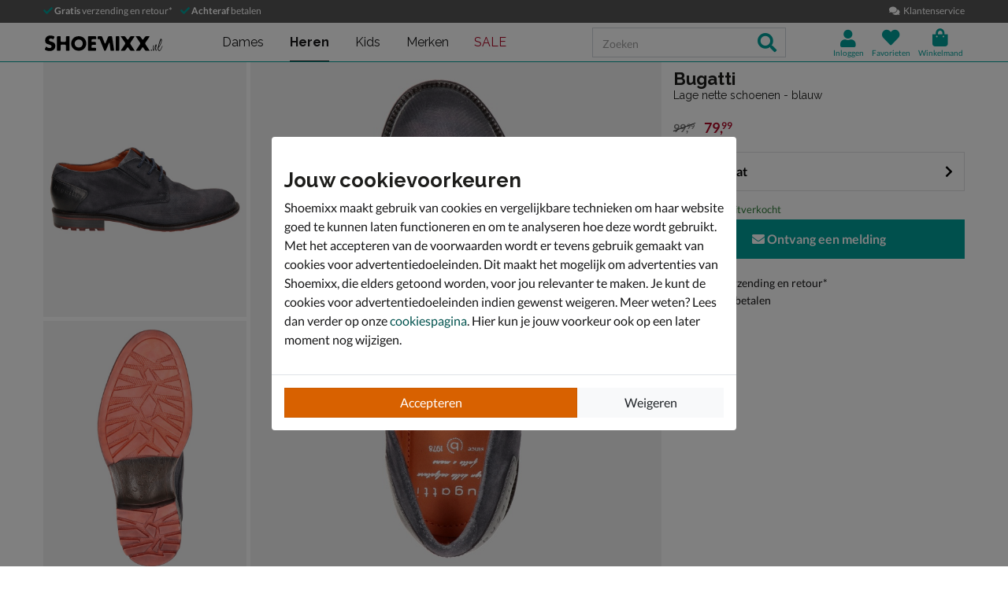

--- FILE ---
content_type: text/html; charset=utf-8
request_url: https://www.shoemixx.nl/bugatti-lage-nette-schoenen-blauw-396817/
body_size: 23363
content:








<!doctype html>
<html lang="nl" class="is-pc is-browser-claudebot can-use-geolocation ">
<head>
  
  <link rel="preconnect" href="//assets.nelson.nl" crossorigin>
  <link rel="preconnect" href="//neleos-assets.nelson.nl" crossorigin>
  <link rel="preconnect" href="//cms-assets.nelson.nl" crossorigin>
  <link rel="preconnect" href="//www.google-analytics.com" crossorigin>
  <link rel="preconnect" href="//www.googletagmanager.com" crossorigin>
  



  
  <link as="font" crossorigin="anonymous" href="/static/neleos_wsf/bundles/fonts/fa-brands-400-da634bd0f6b8eb85b0e883741b5b4f0f.woff2" rel="preload"><link as="font" crossorigin="anonymous" href="/static/neleos_wsf/bundles/fonts/fa-light-300-ac2e100e7027e8c9887c519e5fd5c238.woff2" rel="preload"><link as="font" crossorigin="anonymous" href="/static/neleos_wsf/bundles/fonts/fa-regular-400-94d55bf0aa2eab612f1b6970d7bdc61b.woff2" rel="preload"><link as="font" crossorigin="anonymous" href="/static/neleos_wsf/bundles/fonts/fa-solid-900-a349eb5702e06b47687491b6ea5f56de.woff2" rel="preload">

  <link as="font" crossorigin="anonymous" href="/static/shoemixx/bundles/fonts/Lato-400.woff2" rel="preload"><link as="font" crossorigin="anonymous" href="/static/shoemixx/bundles/fonts/Lato-700.woff2" rel="preload"><link as="font" crossorigin="anonymous" href="/static/shoemixx/bundles/fonts/Raleway-400.woff2" rel="preload"><link as="font" crossorigin="anonymous" href="/static/shoemixx/bundles/fonts/Raleway-700.woff2" rel="preload">



  <meta charset="utf-8">
  <meta name="viewport" content="width=device-width, initial-scale=1, shrink-to-fit=no">
  
  <meta name="format-detection" content="telephone=no">
  



<link rel="icon" type="image/png" sizes="192x192" href="/static/icons/icon.png">


<link rel="icon" type="image/png" sizes="32x32" href="/static/icons/favicon-32x32.png">
<link rel="icon" type="image/png" sizes="16x16" href="/static/icons/favicon-16x16.png">


<meta name="msapplication-square310x310logo" content="/static/icons/icon_largetile.png">
<meta name="msapplication-wide310x150logo" content="/static/icons/icon_widetile.png">
<meta name="msapplication-square150x150logo" content="/static/icons/icon_mediumtile.png">
<meta name="msapplication-square70x70logo" content="/static/icons/icon_smalltile.png">


<link rel="apple-touch-icon" sizes="180x180" href="/static/icons/ios-icon.png">


<meta name="msapplication-TileImage" content="/static/icons/ms-icon-144x144.png">



<link rel="mask-icon" href="/static/icons/safari-pinned-tab.svg" color="#009e98">


<meta name="theme-color" content="#009e98">


<meta name="msapplication-TileColor" content="#009e98">

  
    <meta name="description" content="Bugatti Lage nette schoenen Blauw voor € 79,99 (op 18-01). Snelle levering, veilig betalen en gratis retour bij Shoemixx.nl.">
    
    
  

  <link rel="canonical" href="https://www.shoemixx.nl/bugatti-lage-nette-schoenen-blauw-396817/"/>

  <link href="/static/neleos_wsf/bundles/vendor-fdfa69bb91af2e4c7cc9.css" rel="stylesheet" />
  <link href="/static/shoemixx/bundles/shoemixx-3cfa94d2441b8251f357.css" rel="stylesheet" />

  
  

  
    <meta property="og:title" content="Bugatti - Lage nette schoenen voor heren - Blauw">
    <meta property="og:description" content="Bugatti Lage nette schoenen Blauw voor € 79,99 (op 18-01). Snelle levering, veilig betalen en gratis retour bij Shoemixx.nl.">
    <meta property="og:image" content="https://assets.nelson.nl/products/images/32405-1c1fa440a7c920ecd0afbd8d60ce8a68.jpg?asset_profile=rect_bg_xl">
    <meta property="og:type" content="product">
    <meta property="og:site_name" content="Shoemixx">
    <meta property="og:url" content="https://www.shoemixx.nl/bugatti-lage-nette-schoenen-blauw-396817/">
    <meta name="twitter:card" content="product">
    <meta name="twitter:site" content="@Shoemixx">
    <meta name="twitter:creator" content="@Shoemixx">
    <meta name="twitter:title" content="Bugatti - Lage nette schoenen voor heren - Blauw">
    <meta name="twitter:description" content="Bugatti Lage nette schoenen Blauw voor € 79,99 (op 18-01). Snelle levering, veilig betalen en gratis retour bij Shoemixx.nl.">
    <meta name="twitter:image" content="https://assets.nelson.nl/products/images/32405-1c1fa440a7c920ecd0afbd8d60ce8a68.jpg?asset_profile=rect_bg_xl">
    <meta name="twitter:data1" content="€ 79,99">
    <meta name="twitter:label1" content="Prijs">
    <script type="application/ld+json">
      {
        "@context": "http://schema.org/",
        "@type": "Product",
        "name": "Bugatti",
        "image": [
          
            
              "https://assets.nelson.nl/products/images/32405-1c1fa440a7c920ecd0afbd8d60ce8a68.jpg?asset_profile=rect_bg_xl",
            
          
            
              "https://assets.nelson.nl/products/images/32411-e748dc37bdffb2c516af89a2eedf7e85.jpg?asset_profile=rect_bg_xl",
            
          
            
              "https://assets.nelson.nl/products/images/32410-a44ffb2c90b50ee35afbed58d1ddc21e.jpg?asset_profile=rect_bg_xl",
            
          
            
              "https://assets.nelson.nl/products/images/32406-ad60087797676b0bee6d59f4ac493d94.jpg?asset_profile=rect_bg_xl",
            
          
            
              "https://assets.nelson.nl/products/images/32407-6a015d11bc61ea3ad93fc88700918200.jpg?asset_profile=rect_bg_xl",
            
          
            
              "https://assets.nelson.nl/products/images/32408-7bd7a9428241d049ad2372b69d256d41.jpg?asset_profile=rect_bg_xl",
            
          
            
              "https://assets.nelson.nl/products/images/32409-3d28530d11637c00b960ab08416e06df.jpg?asset_profile=rect_bg_xl",
            
          
            
              "https://assets.nelson.nl/products/images/32412-3fb6240d05868d9a0619b81ea417b428.jpg?asset_profile=rect_bg_xl"
            
          
         ],
        "description": "Bugatti heren nette schoenen Kom netjes voor de dag met deze prachtige schoenen van Bugatti. De schoen is uitgevoerd in suede. De binnenkant van de schoen is van leer en textiel. Met een comfortabele leren binnenzool. De loopzool is van rubber.",
        "brand": {
          "@type": "Thing",
          "name": "Bugatti"
        },
        "offers": {
          
          "@type": "Offer",
          "url": "https://www.shoemixx.nl/bugatti-lage-nette-schoenen-blauw-396817/",
          "priceCurrency": "EUR",
          "price": "79.99",
          "itemCondition": "http://schema.org/NewCondition",
          "availability": "http://schema.org/OutOfStock",
          "seller": {
            "@type": "Organization",
            "name": "Shoemixx"
          }
          
        },
        "color": "Blauw",
        "material": "Suède",
        "gender": "male"
      }
    </script>
  

  
  <title>Bugatti - Lage nette schoenen voor heren - Blauw - Shoemixx.nl</title>
  
   
  <script type="text/javascript">
    var dataLayer = window.dataLayer = window.dataLayer || [];
    
  window.dataLayer.push({
    pageType: 'PDP'
  });

    window.dataLayer.push({"md5HashedEmail": "", "sha256HashedEmail": "", "userId": "", "currency": "EUR", "value": 79.99, "items": [{"item_id": "396817", "item_name": "Bugatti", "item_brand": "Bugatti", "item_category": "Gelegenheden", "product_sku": null, "product_type": "Shoes", "product_classification": "Lage nette schoenen", "catalogue_number": null, "price": 79.99, "genders": ["MALE"], "age_groups": ["ADULT"], "item_category2": "Zakelijk"}]});
    
  
    window.dataLayer.push({
      event: 'productNotOrderable'
    });
  

  </script>
  <script type="text/javascript">
    /* Settings */
var wsf_settings = {
  
  "referer": null,
  "logging": true,
  "newsletter": {
    "first_use_timeout": {
       "enabled": true,
       "cookie": "has_seen_newsletter_modal"
    }
  },
  "sentry": {
    "dsn": "https://7c8f2e948c634fbeadb1c7abee878681@o242255.ingest.sentry.io/1509554",
    "environment": "prod",
    "release": "01c3491dc0011770347b79fcb3d9f2efaa61d6a0",
  },
  "robin": {
    "enabled": true,
    "script_url": "https://selfservice.robinhq.com/external/robin/614021q0.js"
  },
  "gtm_product_dimension_mapping": [{"source": "catalogue_number", "target": "dimension1"}],
  "mapbox": {
    "token": "pk.eyJ1IjoianZhbndlZXMiLCJhIjoiY2p2NWMzbG5kMTE2ZTQ0bzdpdjlyem9lcSJ9.LgF-HP-DYHNfHlMPsM38_Q"
  },
  "catalogue": {
    "endpoints": {
      "index": "/api/catalogue/",
      "category": "/api/catalogue/categories/",
      "brand": "/api/catalogue/brands/",
      "navigation": "/api/catalogue/navigation/",
      "product": "/api/catalogue/products/",
      "search": "/api/catalogue/search/",
      "search_suggestions": "/api/catalogue/search/suggestions/",
      "in_store_availability": "/api/catalogue/in-store-availability/",
      "similar_products": "/api/catalogue/similar-products/",
      
      "cross_sell_products": "/api/catalogue/cross-sell-products/",
      
    },
    "collections":  {"sale": "sale-44"},
  },
  "basket": {
    "endpoints": {
      "index": "/api/basket/",
      "num_items": "/api/basket/num-items",
      "add": "/api/basket/add",
      "update": "/api/basket/update",
      "remove": "/api/basket/remove",
      "choice_shipping": "/api/basket/choice_shipping",
      "choice_payment": "/api/basket/choice_payment",
      "offers": "/api/basket/offers",
      "select_offer": "/api/basket/offers/add",
      "dismiss_offer": "/api/basket/offers/"
    }
  },
  "checkout": {
    "constants": {"SHIPPING_ADDRESS_OWN": ["own", "Ander adres"]},
    "geocodeCountryCodes": ["NL","BE"],
    "endpoints": {
      "choice_shipping": "/api/checkout/checkout_choice_shipping",
      "choice_payment": "/api/checkout/checkout_choice_payment",
      "shippingLocations": "/api/checkout/checkout_shipping_locations",
      "customizeShippingAddress": "/api/checkout/checkout_custom_shipping_address",
      "choiceDeliveryTimeFrame": "/api/checkout/checkout_choice_shipping_home_delivery_time_frame",
      "applePaySession": "/api/checkout/apple_pay_session",
      "submitOrder": "/api/checkout/submit_order",
      "submitPayment": "/api/checkout/submit_payment"
    }
  },
  "account": {
    "endpoints": {
      "validate_email": "/api/account/validate_email",
      "lookup_address": "/api/account/lookup_address_location",
      "newsletter_signup": "/api/account/api_newsletter_signup",
      "newsletter_signup_modal": "/api/account/newsletter_signup_modal",
      "newsletter_is_email_opted_in": "/api/account/api_newsletter_is_email_opted_in",
      "newsletter_is_customer_opted_in": "/api/account/api_newsletter_is_customer_opted_in",
      "login": "/api/account/login",
      "reset_password_request": "/api/account/reset-password"
    }
  },
  "product_alert": {
    "endpoints": {
      "stock_alert": "/api/product-alert/stock-alert"
    }
  },
  "shipping": {
    "endpoints": {
      "shipping_location_details": "/api/shipping/shipping_location_details"
    }
  },
  "site_wide_alerts": {
    "dismissed_cookie": "siteWideAlertsDismissed",
  },
  
  
    "wishlist": {
      "endpoints": {
        "add_product": "/api/wishlist/add",
        "remove_product": "/api/wishlist/remove",
        "overview": "/favorieten/"
      }
    },
  
  "target_group": "MALE",
  "target_group_cookie": "target_group",
  "category_root_target_group": null,
  "gender_target_group": "MALE",
  "default_category_root_target_group": null,
  "in_store_availability": {
    "enabled": false,
  },
  "cross_sell": {
    "enabled": true,
  },
  "search_suggestions": {
    "enabled": true,
  },
  "security": {
    "cookie_consent_name": "cookie_consent",
    "cookie_policies": {"FUNCTIONAL": 1, "ANALYTICAL": 2, "MARKETING": 4, "VISITOR": 3, "ALL": 7},
    "secure_cookies": true
  },
  "urls": {
    "basket_overview": "/winkelmand/",
  },
  "geolocation": {
    "cookie": "geo_location",
    "cookie_ttl": 30,
    "device_cache_ttl": 86400,
  }
};
var pageInitialState = {"basket": {"num_items": 0}, "account": {"is_authenticated": false, "email": "", "first_name": ""}, "url": "/bugatti-lage-nette-schoenen-blauw-396817/", "breadcrumbs": {"all": [[{"type": "home", "full_url": "/", "title": "Home", "metadata": {}}, {"type": "default", "full_url": "/gelegenheden/", "title": "Gelegenheden", "metadata": {}}, {"type": "default", "full_url": "/gelegenheden/zakelijk/", "title": "Zakelijk", "metadata": {}}], [{"type": "home", "full_url": "/", "title": "Home", "metadata": {}}, {"type": "default", "full_url": "/heren/", "title": "Heren", "metadata": {}}, {"type": "default", "full_url": "/heren/gelegenheden/", "title": "Gelegenheden", "metadata": {}}, {"type": "default", "full_url": "/heren/gelegenheden/zakelijk/", "title": "Zakelijk", "metadata": {}}], [{"type": "home", "full_url": "/", "title": "Home", "metadata": {}}, {"type": "default", "full_url": "/heren/", "title": "Heren", "metadata": {}}, {"type": "default", "full_url": "/heren/schoenen/", "title": "Schoenen", "metadata": {}}, {"type": "default", "full_url": "/heren/schoenen/nette-schoenen/", "title": "Nette schoenen", "metadata": {}}, {"type": "default", "full_url": "/heren/schoenen/nette-schoenen/lage-nette-schoenen/", "title": "Lage nette schoenen", "metadata": {}}], [{"type": "home", "full_url": "/", "title": "Home", "metadata": {}}, {"type": "default", "full_url": "/schoenen/", "title": "Schoenen", "metadata": {}}, {"type": "default", "full_url": "/schoenen/nette-schoenen/", "title": "Nette schoenen", "metadata": {}}, {"type": "default", "full_url": "/schoenen/nette-schoenen/lage-nette-schoenen/", "title": "Lage nette schoenen", "metadata": {}}]], "primary": [{"type": "default", "full_url": "/heren/", "title": "Heren", "metadata": {}}, {"type": "default", "full_url": "/heren/schoenen/", "title": "Schoenen", "metadata": {}}, {"type": "default", "full_url": "/heren/schoenen/nette-schoenen/", "title": "Nette schoenen", "metadata": {}}, {"type": "default", "full_url": "/heren/schoenen/nette-schoenen/lage-nette-schoenen/", "title": "Lage nette schoenen", "metadata": {}}]}, "query_params": {}, "product": {"name": "Bugatti", "slug": "bugatti-lage-nette-schoenen-blauw", "state": "NO_OFFER_AVAILABLE", "requires_shipping": true, "product_sku": null, "product_type": "Shoes", "product_classification": "Lage nette schoenen", "catalogue_number": null, "description": "", "structure": "PARENT", "description_bullet_points": ["Bugatti heren nette schoenen", "Kom netjes voor de dag met deze prachtige schoenen van Bugatti.", "De schoen is uitgevoerd in suede.", "De binnenkant van de schoen is van leer en textiel.", "Met een comfortabele leren binnenzool.", "De loopzool is van rubber."], "brand": {"name": "Bugatti", "slug": "bugatti", "logo": {"type": "brand_logo", "url": "https://neleos-assets.nelson.nl/media/brand_logo/01f88f4218a6c1c8f2c78338e2f8adb6.png", "variants": {"thumbnail": "https://neleos-assets.nelson.nl/media/brand_logo/01f88f4218a6c1c8f2c78338e2f8adb6.thumbnail.width-100-1.png", "small_fit": "https://neleos-assets.nelson.nl/media/brand_logo/01f88f4218a6c1c8f2c78338e2f8adb6.small_fit.fit-200-100-255-255-255-0-enlarge-0.png", "medium_fit": "https://neleos-assets.nelson.nl/media/brand_logo/01f88f4218a6c1c8f2c78338e2f8adb6.medium_fit.fit-600-300-255-255-255-0-enlarge-0.png"}}, "description": "Bugatti werd in 1928 opgericht in Duitsland en wordt inmiddels al in 35 landen verkocht. Het Duitse merk maakt gebruik van traditionele technieken en beste materialen. De schoenen hebben daardoor een stijlvol uiterlijk en comfortabele pasvorm. De collecties zijn fris en modern en voorzien van leuke details. Bugatti volgt altijd de laatste trends en heeft passende schoenen voor iedere gelegenheid.", "id": 46, "main_link": "/heren/merk:bugatti/"}, "product_attributes": {"color": {"id": "color", "label": "kleur", "value": "Blauw", "formatted_value": "Blauw", "type": "str", "_value": "Blauw"}, "season": {"id": "season", "label": "seizoen", "value": "Zomer 2022", "formatted_value": "Zomer 2022", "type": "str", "_value": "Zomer 2022"}, "genders": {"id": "genders", "label": "geslacht", "value": ["MALE"], "formatted_value": "Mannen", "type": "list", "_value": ["MALE"]}, "fastener": {"id": "fastener", "label": "sluiting", "value": "Veter", "formatted_value": "Veter", "type": "str", "_value": "Veter"}, "fit_type": {"id": "fit_type", "label": "pasvorm", "value": "Normaal", "formatted_value": "Normaal", "type": "str", "_value": "Normaal"}, "material": {"id": "material", "label": "materiaal", "value": "Su\u00e8de", "formatted_value": "Su\u00e8de", "type": "str", "_value": "Su\u00e8de"}, "age_groups": {"id": "age_groups", "label": "leeftijdsgroepen", "value": ["ADULT"], "formatted_value": "Volwassenen", "type": "list", "_value": ["ADULT"]}, "target_groups": {"id": "target_groups", "label": "target_groups", "value": ["MALE"], "formatted_value": "Mannen", "type": "list", "_value": ["MALE"]}, "inner_material": {"id": "inner_material", "label": "voering", "value": ["Leer", "Textiel"], "formatted_value": "Leer en textiel", "type": "list", "_value": ["Leer", "Textiel"]}, "outer_material": {"id": "outer_material", "label": "materiaal buitenkant", "value": "Suede", "formatted_value": "Suede", "type": "str", "_value": "Suede"}, "removable_sole": {"id": "removable_sole", "label": "uitneembaar voetbed", "value": false, "formatted_value": "Nee", "type": "bool", "_value": false}, "color_manufacturer": {"id": "color_manufacturer", "label": "kleur producent", "value": "Blauw", "formatted_value": "Blauw", "type": "str", "_value": "Blauw"}, "inner_sole_material": {"id": "inner_sole_material", "label": "materiaal binnenzool", "value": "Leer", "formatted_value": "Leer", "type": "str", "_value": "Leer"}, "outer_sole_material": {"id": "outer_sole_material", "label": "materiaal buitenzool", "value": "Rubber", "formatted_value": "Rubber", "type": "str", "_value": "Rubber"}}, "categories": [{"id": 347, "name": "Zakelijk", "slug": "zakelijk", "slug_path": "gelegenheden/zakelijk", "name_path": "Gelegenheden/Zakelijk"}, {"id": 357, "name": "Zakelijk", "slug": "zakelijk", "slug_path": "heren/gelegenheden/zakelijk", "name_path": "Heren/Gelegenheden/Zakelijk"}, {"id": 62, "name": "Lage nette schoenen", "slug": "lage-nette-schoenen", "slug_path": "heren/schoenen/nette-schoenen/lage-nette-schoenen", "name_path": "Heren/Schoenen/Nette schoenen/Lage nette schoenen"}, {"id": 203, "name": "Lage nette schoenen", "slug": "lage-nette-schoenen", "slug_path": "schoenen/nette-schoenen/lage-nette-schoenen", "name_path": "Schoenen/Nette schoenen/Lage nette schoenen"}], "assets": [{"asset_type": "IMAGE", "asset_source": "neleos", "asset_uri": "https://assets.nelson.nl/products/images/32405-1c1fa440a7c920ecd0afbd8d60ce8a68.jpg", "asset_creative_type": "MAIN", "visual_label": "RIGHT_SIDE_VIEW", "metadata": {"width": 1500, "height": 1500, "size_bytes": 705802, "mimetype": "image/jpeg"}, "is_asset_main": true}, {"asset_type": "IMAGE", "asset_source": "neleos", "asset_uri": "https://assets.nelson.nl/products/images/32411-e748dc37bdffb2c516af89a2eedf7e85.jpg", "asset_creative_type": "ALTERNATE", "visual_label": "BOTTOM_VIEW", "metadata": {"width": 1500, "height": 1500, "size_bytes": 919491, "mimetype": "image/jpeg"}, "is_asset_main": false}, {"asset_type": "IMAGE", "asset_source": "neleos", "asset_uri": "https://assets.nelson.nl/products/images/32410-a44ffb2c90b50ee35afbed58d1ddc21e.jpg", "asset_creative_type": "ALTERNATE", "visual_label": "TOP_VIEW", "metadata": {"width": 1500, "height": 1500, "size_bytes": 720841, "mimetype": "image/jpeg"}, "is_asset_main": false}, {"asset_type": "IMAGE", "asset_source": "neleos", "asset_uri": "https://assets.nelson.nl/products/images/32406-ad60087797676b0bee6d59f4ac493d94.jpg", "asset_creative_type": "ALTERNATE", "visual_label": "RIGHT_SIDE_VIEW_TILTED", "metadata": {"width": 1500, "height": 1500, "size_bytes": 701310, "mimetype": "image/jpeg"}, "is_asset_main": false}, {"asset_type": "IMAGE", "asset_source": "neleos", "asset_uri": "https://assets.nelson.nl/products/images/32407-6a015d11bc61ea3ad93fc88700918200.jpg", "asset_creative_type": "ALTERNATE", "visual_label": "FRONT_VIEW", "metadata": {"width": 1500, "height": 1500, "size_bytes": 466564, "mimetype": "image/jpeg"}, "is_asset_main": false}, {"asset_type": "IMAGE", "asset_source": "neleos", "asset_uri": "https://assets.nelson.nl/products/images/32408-7bd7a9428241d049ad2372b69d256d41.jpg", "asset_creative_type": "ALTERNATE", "visual_label": "LEFT_SIDE_VIEW", "metadata": {"width": 1500, "height": 1500, "size_bytes": 659172, "mimetype": "image/jpeg"}, "is_asset_main": false}, {"asset_type": "IMAGE", "asset_source": "neleos", "asset_uri": "https://assets.nelson.nl/products/images/32409-3d28530d11637c00b960ab08416e06df.jpg", "asset_creative_type": "ALTERNATE", "visual_label": "BACK_VIEW", "metadata": {"width": 1500, "height": 1500, "size_bytes": 397236, "mimetype": "image/jpeg"}, "is_asset_main": false}, {"asset_type": "IMAGE", "asset_source": "neleos", "asset_uri": "https://assets.nelson.nl/products/images/32412-3fb6240d05868d9a0619b81ea417b428.jpg", "asset_creative_type": "ALTERNATE", "visual_label": "LEFT_SIDE_VIEW", "metadata": {"width": 1500, "height": 1500, "size_bytes": 699580, "mimetype": "image/jpeg"}, "is_asset_main": false}], "main_asset": {"asset_type": "IMAGE", "asset_source": "neleos", "asset_uri": "https://assets.nelson.nl/products/images/32405-1c1fa440a7c920ecd0afbd8d60ce8a68.jpg", "asset_creative_type": "MAIN", "visual_label": "RIGHT_SIDE_VIEW", "metadata": {"width": 1500, "height": 1500, "size_bytes": 705802, "mimetype": "image/jpeg"}}, "product_variants": [], "rollup_attribute_set": "SHOE_SIZE", "rollup_attributes": ["shoe_size_eu"], "child_products": {"rollup_attribute": {"id": "shoe_size_eu", "label": "maat"}, "products": [{"id": 396818, "attributes": {"shoe_size_eu": {"id": "shoe_size_eu", "label": "maat", "value": "40", "formatted_value": "40", "type": "str", "_value": "40"}, "shoe_size_manufacturer": {"id": "shoe_size_manufacturer", "label": "shoe_size_manufacturer", "value": "40", "formatted_value": "40", "type": "str", "_value": "40"}}, "state": "NO_OFFER_AVAILABLE", "estimated_delivery_date": null, "price": {"channel_instance_id": 1, "vat_percentage": 21.0, "is_discounted": true, "sale_price": {"amount": 79.99, "currency": "EUR", "currency_symbol": "\u20ac", "currency_symbol_html": "\u0026#8364;", "decimal_mark": ",", "pre_decimal_str": "79", "decimal_str": "99", "formatted": "\u20ac\u00a079,99"}, "sale_price_excl_vat": {"amount": 66.11, "currency": "EUR", "currency_symbol": "\u20ac", "currency_symbol_html": "\u0026#8364;", "decimal_mark": ",", "pre_decimal_str": "66", "decimal_str": "11", "formatted": "\u20ac\u00a066,11"}, "regular_price": {"amount": 99.99, "currency": "EUR", "currency_symbol": "\u20ac", "currency_symbol_html": "\u0026#8364;", "decimal_mark": ",", "pre_decimal_str": "99", "decimal_str": "99", "formatted": "\u20ac\u00a099,99"}, "regular_price_excl_vat": {"amount": 82.64, "currency": "EUR", "currency_symbol": "\u20ac", "currency_symbol_html": "\u0026#8364;", "decimal_mark": ",", "pre_decimal_str": "82", "decimal_str": "64", "formatted": "\u20ac\u00a082,64"}, "id": 23639334}, "extra": {"grouped_flags": {}, "current_variant": "396818;kleur:Blauw;maat:40", "active_category": null, "active_category_name_path": null, "estimated_delivery_date": null, "pricing": {"min_discount_amount": 20.0, "has_discount": true, "has_from_price": false, "regular_price": {"amount": 99.99, "currency": "EUR", "currency_symbol": "\u20ac", "currency_symbol_html": "\u0026#8364;", "decimal_mark": ",", "pre_decimal_str": "99", "decimal_str": "99", "formatted": "\u20ac\u00a099,99"}, "sale_price": {"amount": 79.99, "currency": "EUR", "currency_symbol": "\u20ac", "currency_symbol_html": "\u0026#8364;", "decimal_mark": ",", "pre_decimal_str": "79", "decimal_str": "99", "formatted": "\u20ac\u00a079,99"}}, "is_orderable": false, "is_out_of_stock": false, "is_no_offer_available": true, "image_alt_text": "Lage nette schoenen - Blauw"}, "rollup_attribute": {"id": "shoe_size_eu", "label": "maat", "value": "40", "formatted_value": "40", "type": "str", "_value": "40"}}, {"id": 396819, "attributes": {"shoe_size_eu": {"id": "shoe_size_eu", "label": "maat", "value": "41", "formatted_value": "41", "type": "str", "_value": "41"}, "shoe_size_manufacturer": {"id": "shoe_size_manufacturer", "label": "shoe_size_manufacturer", "value": "41", "formatted_value": "41", "type": "str", "_value": "41"}}, "state": "NO_OFFER_AVAILABLE", "estimated_delivery_date": null, "price": {"channel_instance_id": 1, "vat_percentage": 21.0, "is_discounted": true, "sale_price": {"amount": 79.99, "currency": "EUR", "currency_symbol": "\u20ac", "currency_symbol_html": "\u0026#8364;", "decimal_mark": ",", "pre_decimal_str": "79", "decimal_str": "99", "formatted": "\u20ac\u00a079,99"}, "sale_price_excl_vat": {"amount": 66.11, "currency": "EUR", "currency_symbol": "\u20ac", "currency_symbol_html": "\u0026#8364;", "decimal_mark": ",", "pre_decimal_str": "66", "decimal_str": "11", "formatted": "\u20ac\u00a066,11"}, "regular_price": {"amount": 99.99, "currency": "EUR", "currency_symbol": "\u20ac", "currency_symbol_html": "\u0026#8364;", "decimal_mark": ",", "pre_decimal_str": "99", "decimal_str": "99", "formatted": "\u20ac\u00a099,99"}, "regular_price_excl_vat": {"amount": 82.64, "currency": "EUR", "currency_symbol": "\u20ac", "currency_symbol_html": "\u0026#8364;", "decimal_mark": ",", "pre_decimal_str": "82", "decimal_str": "64", "formatted": "\u20ac\u00a082,64"}, "id": 23639490}, "extra": {"grouped_flags": {}, "current_variant": "396819;kleur:Blauw;maat:41", "active_category": null, "active_category_name_path": null, "estimated_delivery_date": null, "pricing": {"min_discount_amount": 20.0, "has_discount": true, "has_from_price": false, "regular_price": {"amount": 99.99, "currency": "EUR", "currency_symbol": "\u20ac", "currency_symbol_html": "\u0026#8364;", "decimal_mark": ",", "pre_decimal_str": "99", "decimal_str": "99", "formatted": "\u20ac\u00a099,99"}, "sale_price": {"amount": 79.99, "currency": "EUR", "currency_symbol": "\u20ac", "currency_symbol_html": "\u0026#8364;", "decimal_mark": ",", "pre_decimal_str": "79", "decimal_str": "99", "formatted": "\u20ac\u00a079,99"}}, "is_orderable": false, "is_out_of_stock": false, "is_no_offer_available": true, "image_alt_text": "Lage nette schoenen - Blauw"}, "rollup_attribute": {"id": "shoe_size_eu", "label": "maat", "value": "41", "formatted_value": "41", "type": "str", "_value": "41"}}, {"id": 396820, "attributes": {"shoe_size_eu": {"id": "shoe_size_eu", "label": "maat", "value": "42", "formatted_value": "42", "type": "str", "_value": "42"}, "shoe_size_manufacturer": {"id": "shoe_size_manufacturer", "label": "shoe_size_manufacturer", "value": "42", "formatted_value": "42", "type": "str", "_value": "42"}}, "state": "NO_OFFER_AVAILABLE", "estimated_delivery_date": null, "price": {"channel_instance_id": 1, "vat_percentage": 21.0, "is_discounted": true, "sale_price": {"amount": 79.99, "currency": "EUR", "currency_symbol": "\u20ac", "currency_symbol_html": "\u0026#8364;", "decimal_mark": ",", "pre_decimal_str": "79", "decimal_str": "99", "formatted": "\u20ac\u00a079,99"}, "sale_price_excl_vat": {"amount": 66.11, "currency": "EUR", "currency_symbol": "\u20ac", "currency_symbol_html": "\u0026#8364;", "decimal_mark": ",", "pre_decimal_str": "66", "decimal_str": "11", "formatted": "\u20ac\u00a066,11"}, "regular_price": {"amount": 99.99, "currency": "EUR", "currency_symbol": "\u20ac", "currency_symbol_html": "\u0026#8364;", "decimal_mark": ",", "pre_decimal_str": "99", "decimal_str": "99", "formatted": "\u20ac\u00a099,99"}, "regular_price_excl_vat": {"amount": 82.64, "currency": "EUR", "currency_symbol": "\u20ac", "currency_symbol_html": "\u0026#8364;", "decimal_mark": ",", "pre_decimal_str": "82", "decimal_str": "64", "formatted": "\u20ac\u00a082,64"}, "id": 23639646}, "extra": {"grouped_flags": {}, "current_variant": "396820;kleur:Blauw;maat:42", "active_category": null, "active_category_name_path": null, "estimated_delivery_date": null, "pricing": {"min_discount_amount": 20.0, "has_discount": true, "has_from_price": false, "regular_price": {"amount": 99.99, "currency": "EUR", "currency_symbol": "\u20ac", "currency_symbol_html": "\u0026#8364;", "decimal_mark": ",", "pre_decimal_str": "99", "decimal_str": "99", "formatted": "\u20ac\u00a099,99"}, "sale_price": {"amount": 79.99, "currency": "EUR", "currency_symbol": "\u20ac", "currency_symbol_html": "\u0026#8364;", "decimal_mark": ",", "pre_decimal_str": "79", "decimal_str": "99", "formatted": "\u20ac\u00a079,99"}}, "is_orderable": false, "is_out_of_stock": false, "is_no_offer_available": true, "image_alt_text": "Lage nette schoenen - Blauw"}, "rollup_attribute": {"id": "shoe_size_eu", "label": "maat", "value": "42", "formatted_value": "42", "type": "str", "_value": "42"}}, {"id": 396821, "attributes": {"shoe_size_eu": {"id": "shoe_size_eu", "label": "maat", "value": "43", "formatted_value": "43", "type": "str", "_value": "43"}, "shoe_size_manufacturer": {"id": "shoe_size_manufacturer", "label": "shoe_size_manufacturer", "value": "43", "formatted_value": "43", "type": "str", "_value": "43"}}, "state": "NO_OFFER_AVAILABLE", "estimated_delivery_date": null, "price": {"channel_instance_id": 1, "vat_percentage": 21.0, "is_discounted": true, "sale_price": {"amount": 79.99, "currency": "EUR", "currency_symbol": "\u20ac", "currency_symbol_html": "\u0026#8364;", "decimal_mark": ",", "pre_decimal_str": "79", "decimal_str": "99", "formatted": "\u20ac\u00a079,99"}, "sale_price_excl_vat": {"amount": 66.11, "currency": "EUR", "currency_symbol": "\u20ac", "currency_symbol_html": "\u0026#8364;", "decimal_mark": ",", "pre_decimal_str": "66", "decimal_str": "11", "formatted": "\u20ac\u00a066,11"}, "regular_price": {"amount": 99.99, "currency": "EUR", "currency_symbol": "\u20ac", "currency_symbol_html": "\u0026#8364;", "decimal_mark": ",", "pre_decimal_str": "99", "decimal_str": "99", "formatted": "\u20ac\u00a099,99"}, "regular_price_excl_vat": {"amount": 82.64, "currency": "EUR", "currency_symbol": "\u20ac", "currency_symbol_html": "\u0026#8364;", "decimal_mark": ",", "pre_decimal_str": "82", "decimal_str": "64", "formatted": "\u20ac\u00a082,64"}, "id": 23639802}, "extra": {"grouped_flags": {}, "current_variant": "396821;kleur:Blauw;maat:43", "active_category": null, "active_category_name_path": null, "estimated_delivery_date": null, "pricing": {"min_discount_amount": 20.0, "has_discount": true, "has_from_price": false, "regular_price": {"amount": 99.99, "currency": "EUR", "currency_symbol": "\u20ac", "currency_symbol_html": "\u0026#8364;", "decimal_mark": ",", "pre_decimal_str": "99", "decimal_str": "99", "formatted": "\u20ac\u00a099,99"}, "sale_price": {"amount": 79.99, "currency": "EUR", "currency_symbol": "\u20ac", "currency_symbol_html": "\u0026#8364;", "decimal_mark": ",", "pre_decimal_str": "79", "decimal_str": "99", "formatted": "\u20ac\u00a079,99"}}, "is_orderable": false, "is_out_of_stock": false, "is_no_offer_available": true, "image_alt_text": "Lage nette schoenen - Blauw"}, "rollup_attribute": {"id": "shoe_size_eu", "label": "maat", "value": "43", "formatted_value": "43", "type": "str", "_value": "43"}}, {"id": 396822, "attributes": {"shoe_size_eu": {"id": "shoe_size_eu", "label": "maat", "value": "44", "formatted_value": "44", "type": "str", "_value": "44"}, "shoe_size_manufacturer": {"id": "shoe_size_manufacturer", "label": "shoe_size_manufacturer", "value": "44", "formatted_value": "44", "type": "str", "_value": "44"}}, "state": "NO_OFFER_AVAILABLE", "estimated_delivery_date": null, "price": {"channel_instance_id": 1, "vat_percentage": 21.0, "is_discounted": true, "sale_price": {"amount": 79.99, "currency": "EUR", "currency_symbol": "\u20ac", "currency_symbol_html": "\u0026#8364;", "decimal_mark": ",", "pre_decimal_str": "79", "decimal_str": "99", "formatted": "\u20ac\u00a079,99"}, "sale_price_excl_vat": {"amount": 66.11, "currency": "EUR", "currency_symbol": "\u20ac", "currency_symbol_html": "\u0026#8364;", "decimal_mark": ",", "pre_decimal_str": "66", "decimal_str": "11", "formatted": "\u20ac\u00a066,11"}, "regular_price": {"amount": 99.99, "currency": "EUR", "currency_symbol": "\u20ac", "currency_symbol_html": "\u0026#8364;", "decimal_mark": ",", "pre_decimal_str": "99", "decimal_str": "99", "formatted": "\u20ac\u00a099,99"}, "regular_price_excl_vat": {"amount": 82.64, "currency": "EUR", "currency_symbol": "\u20ac", "currency_symbol_html": "\u0026#8364;", "decimal_mark": ",", "pre_decimal_str": "82", "decimal_str": "64", "formatted": "\u20ac\u00a082,64"}, "id": 23639958}, "extra": {"grouped_flags": {}, "current_variant": "396822;kleur:Blauw;maat:44", "active_category": null, "active_category_name_path": null, "estimated_delivery_date": null, "pricing": {"min_discount_amount": 20.0, "has_discount": true, "has_from_price": false, "regular_price": {"amount": 99.99, "currency": "EUR", "currency_symbol": "\u20ac", "currency_symbol_html": "\u0026#8364;", "decimal_mark": ",", "pre_decimal_str": "99", "decimal_str": "99", "formatted": "\u20ac\u00a099,99"}, "sale_price": {"amount": 79.99, "currency": "EUR", "currency_symbol": "\u20ac", "currency_symbol_html": "\u0026#8364;", "decimal_mark": ",", "pre_decimal_str": "79", "decimal_str": "99", "formatted": "\u20ac\u00a079,99"}}, "is_orderable": false, "is_out_of_stock": false, "is_no_offer_available": true, "image_alt_text": "Lage nette schoenen - Blauw"}, "rollup_attribute": {"id": "shoe_size_eu", "label": "maat", "value": "44", "formatted_value": "44", "type": "str", "_value": "44"}}, {"id": 396823, "attributes": {"shoe_size_eu": {"id": "shoe_size_eu", "label": "maat", "value": "45", "formatted_value": "45", "type": "str", "_value": "45"}, "shoe_size_manufacturer": {"id": "shoe_size_manufacturer", "label": "shoe_size_manufacturer", "value": "45", "formatted_value": "45", "type": "str", "_value": "45"}}, "state": "NO_OFFER_AVAILABLE", "estimated_delivery_date": null, "price": {"channel_instance_id": 1, "vat_percentage": 21.0, "is_discounted": true, "sale_price": {"amount": 79.99, "currency": "EUR", "currency_symbol": "\u20ac", "currency_symbol_html": "\u0026#8364;", "decimal_mark": ",", "pre_decimal_str": "79", "decimal_str": "99", "formatted": "\u20ac\u00a079,99"}, "sale_price_excl_vat": {"amount": 66.11, "currency": "EUR", "currency_symbol": "\u20ac", "currency_symbol_html": "\u0026#8364;", "decimal_mark": ",", "pre_decimal_str": "66", "decimal_str": "11", "formatted": "\u20ac\u00a066,11"}, "regular_price": {"amount": 99.99, "currency": "EUR", "currency_symbol": "\u20ac", "currency_symbol_html": "\u0026#8364;", "decimal_mark": ",", "pre_decimal_str": "99", "decimal_str": "99", "formatted": "\u20ac\u00a099,99"}, "regular_price_excl_vat": {"amount": 82.64, "currency": "EUR", "currency_symbol": "\u20ac", "currency_symbol_html": "\u0026#8364;", "decimal_mark": ",", "pre_decimal_str": "82", "decimal_str": "64", "formatted": "\u20ac\u00a082,64"}, "id": 23640114}, "extra": {"grouped_flags": {}, "current_variant": "396823;kleur:Blauw;maat:45", "active_category": null, "active_category_name_path": null, "estimated_delivery_date": null, "pricing": {"min_discount_amount": 20.0, "has_discount": true, "has_from_price": false, "regular_price": {"amount": 99.99, "currency": "EUR", "currency_symbol": "\u20ac", "currency_symbol_html": "\u0026#8364;", "decimal_mark": ",", "pre_decimal_str": "99", "decimal_str": "99", "formatted": "\u20ac\u00a099,99"}, "sale_price": {"amount": 79.99, "currency": "EUR", "currency_symbol": "\u20ac", "currency_symbol_html": "\u0026#8364;", "decimal_mark": ",", "pre_decimal_str": "79", "decimal_str": "99", "formatted": "\u20ac\u00a079,99"}}, "is_orderable": false, "is_out_of_stock": false, "is_no_offer_available": true, "image_alt_text": "Lage nette schoenen - Blauw"}, "rollup_attribute": {"id": "shoe_size_eu", "label": "maat", "value": "45", "formatted_value": "45", "type": "str", "_value": "45"}}, {"id": 396824, "attributes": {"shoe_size_eu": {"id": "shoe_size_eu", "label": "maat", "value": "46", "formatted_value": "46", "type": "str", "_value": "46"}, "shoe_size_manufacturer": {"id": "shoe_size_manufacturer", "label": "shoe_size_manufacturer", "value": "46", "formatted_value": "46", "type": "str", "_value": "46"}}, "state": "NO_OFFER_AVAILABLE", "estimated_delivery_date": null, "price": {"channel_instance_id": 1, "vat_percentage": 21.0, "is_discounted": true, "sale_price": {"amount": 79.99, "currency": "EUR", "currency_symbol": "\u20ac", "currency_symbol_html": "\u0026#8364;", "decimal_mark": ",", "pre_decimal_str": "79", "decimal_str": "99", "formatted": "\u20ac\u00a079,99"}, "sale_price_excl_vat": {"amount": 66.11, "currency": "EUR", "currency_symbol": "\u20ac", "currency_symbol_html": "\u0026#8364;", "decimal_mark": ",", "pre_decimal_str": "66", "decimal_str": "11", "formatted": "\u20ac\u00a066,11"}, "regular_price": {"amount": 99.99, "currency": "EUR", "currency_symbol": "\u20ac", "currency_symbol_html": "\u0026#8364;", "decimal_mark": ",", "pre_decimal_str": "99", "decimal_str": "99", "formatted": "\u20ac\u00a099,99"}, "regular_price_excl_vat": {"amount": 82.64, "currency": "EUR", "currency_symbol": "\u20ac", "currency_symbol_html": "\u0026#8364;", "decimal_mark": ",", "pre_decimal_str": "82", "decimal_str": "64", "formatted": "\u20ac\u00a082,64"}, "id": 23640270}, "extra": {"grouped_flags": {}, "current_variant": "396824;kleur:Blauw;maat:46", "active_category": null, "active_category_name_path": null, "estimated_delivery_date": null, "pricing": {"min_discount_amount": 20.0, "has_discount": true, "has_from_price": false, "regular_price": {"amount": 99.99, "currency": "EUR", "currency_symbol": "\u20ac", "currency_symbol_html": "\u0026#8364;", "decimal_mark": ",", "pre_decimal_str": "99", "decimal_str": "99", "formatted": "\u20ac\u00a099,99"}, "sale_price": {"amount": 79.99, "currency": "EUR", "currency_symbol": "\u20ac", "currency_symbol_html": "\u0026#8364;", "decimal_mark": ",", "pre_decimal_str": "79", "decimal_str": "99", "formatted": "\u20ac\u00a079,99"}}, "is_orderable": false, "is_out_of_stock": false, "is_no_offer_available": true, "image_alt_text": "Lage nette schoenen - Blauw"}, "rollup_attribute": {"id": "shoe_size_eu", "label": "maat", "value": "46", "formatted_value": "46", "type": "str", "_value": "46"}}]}, "price": {"channel_instance_id": 1, "is_discounted": true, "min_sale_price": {"amount": 79.99, "currency": "EUR", "currency_symbol": "\u20ac", "currency_symbol_html": "\u0026#8364;", "decimal_mark": ",", "pre_decimal_str": "79", "decimal_str": "99", "formatted": "\u20ac\u00a079,99"}, "min_sale_price_excl_vat": {"amount": 66.11, "currency": "EUR", "currency_symbol": "\u20ac", "currency_symbol_html": "\u0026#8364;", "decimal_mark": ",", "pre_decimal_str": "66", "decimal_str": "11", "formatted": "\u20ac\u00a066,11"}, "min_regular_price": {"amount": 99.99, "currency": "EUR", "currency_symbol": "\u20ac", "currency_symbol_html": "\u0026#8364;", "decimal_mark": ",", "pre_decimal_str": "99", "decimal_str": "99", "formatted": "\u20ac\u00a099,99"}, "min_regular_price_excl_vat": {"amount": 82.64, "currency": "EUR", "currency_symbol": "\u20ac", "currency_symbol_html": "\u0026#8364;", "decimal_mark": ",", "pre_decimal_str": "82", "decimal_str": "64", "formatted": "\u20ac\u00a082,64"}, "max_sale_price": {"amount": 79.99, "currency": "EUR", "currency_symbol": "\u20ac", "currency_symbol_html": "\u0026#8364;", "decimal_mark": ",", "pre_decimal_str": "79", "decimal_str": "99", "formatted": "\u20ac\u00a079,99"}, "max_sale_price_excl_vat": {"amount": 66.11, "currency": "EUR", "currency_symbol": "\u20ac", "currency_symbol_html": "\u0026#8364;", "decimal_mark": ",", "pre_decimal_str": "66", "decimal_str": "11", "formatted": "\u20ac\u00a066,11"}, "max_regular_price": {"amount": 99.99, "currency": "EUR", "currency_symbol": "\u20ac", "currency_symbol_html": "\u0026#8364;", "decimal_mark": ",", "pre_decimal_str": "99", "decimal_str": "99", "formatted": "\u20ac\u00a099,99"}, "max_regular_price_excl_vat": {"amount": 82.64, "currency": "EUR", "currency_symbol": "\u20ac", "currency_symbol_html": "\u0026#8364;", "decimal_mark": ",", "pre_decimal_str": "82", "decimal_str": "64", "formatted": "\u20ac\u00a082,64"}, "available_min_sale_price": null, "available_min_sale_price_excl_vat": null, "available_min_regular_price": null, "available_min_regular_price_excl_vat": null, "available_max_sale_price": null, "available_max_sale_price_excl_vat": null, "available_max_regular_price": null, "available_max_regular_price_excl_vat": null, "id": 23640424}, "id": 396817, "canonical_url": "/bugatti-lage-nette-schoenen-blauw-396817/", "extra": {"grouped_flags": {}, "assets_list_length": 8, "rollup_attributes": [{"id": "color", "label": "kleur", "value": "Blauw", "formatted_value": "Blauw", "type": "str", "_value": "Blauw"}], "current_variant": "kleur:Blauw", "in_categories": [{"id": 347, "name": "Zakelijk", "slug": "zakelijk", "slug_path": "gelegenheden/zakelijk", "name_path": "Gelegenheden/Zakelijk"}, {"id": 357, "name": "Zakelijk", "slug": "zakelijk", "slug_path": "heren/gelegenheden/zakelijk", "name_path": "Heren/Gelegenheden/Zakelijk"}, {"id": 62, "name": "Lage nette schoenen", "slug": "lage-nette-schoenen", "slug_path": "heren/schoenen/nette-schoenen/lage-nette-schoenen", "name_path": "Heren/Schoenen/Nette schoenen/Lage nette schoenen"}, {"id": 203, "name": "Lage nette schoenen", "slug": "lage-nette-schoenen", "slug_path": "schoenen/nette-schoenen/lage-nette-schoenen", "name_path": "Schoenen/Nette schoenen/Lage nette schoenen"}], "primary_category": {"id": 62, "name": "Lage nette schoenen", "slug": "lage-nette-schoenen", "slug_path": "heren/schoenen/nette-schoenen/lage-nette-schoenen", "name_path": "Heren/Schoenen/Nette schoenen/Lage nette schoenen"}, "current_category_name_path": "Gelegenheden/Zakelijk", "active_category": {"id": 347, "name": "Zakelijk", "slug": "zakelijk", "slug_path": "gelegenheden/zakelijk", "name_path": "Gelegenheden/Zakelijk"}, "active_category_name_path": "Gelegenheden/Zakelijk", "estimated_delivery_date": null, "pricing": {"min_discount_amount": 20.0, "has_discount": true, "has_from_price": false, "regular_price": {"amount": 99.99, "currency": "EUR", "currency_symbol": "\u20ac", "currency_symbol_html": "\u0026#8364;", "decimal_mark": ",", "pre_decimal_str": "99", "decimal_str": "99", "formatted": "\u20ac\u00a099,99"}, "sale_price": {"amount": 79.99, "currency": "EUR", "currency_symbol": "\u20ac", "currency_symbol_html": "\u0026#8364;", "decimal_mark": ",", "pre_decimal_str": "79", "decimal_str": "99", "formatted": "\u20ac\u00a079,99"}}, "is_orderable": false, "is_out_of_stock": false, "is_no_offer_available": true, "image_alt_text": "Bugatti - Lage nette schoenen - Blauw"}, "on_wishlist": 0, "assets_filtered": [{"asset_type": "IMAGE", "asset_source": "neleos", "asset_uri": "https://assets.nelson.nl/products/images/32405-1c1fa440a7c920ecd0afbd8d60ce8a68.jpg", "asset_creative_type": "MAIN", "visual_label": "RIGHT_SIDE_VIEW", "metadata": {"width": 1500, "height": 1500, "size_bytes": 705802, "mimetype": "image/jpeg"}, "is_asset_main": true}, {"asset_type": "IMAGE", "asset_source": "neleos", "asset_uri": "https://assets.nelson.nl/products/images/32411-e748dc37bdffb2c516af89a2eedf7e85.jpg", "asset_creative_type": "ALTERNATE", "visual_label": "BOTTOM_VIEW", "metadata": {"width": 1500, "height": 1500, "size_bytes": 919491, "mimetype": "image/jpeg"}, "is_asset_main": false}, {"asset_type": "IMAGE", "asset_source": "neleos", "asset_uri": "https://assets.nelson.nl/products/images/32410-a44ffb2c90b50ee35afbed58d1ddc21e.jpg", "asset_creative_type": "ALTERNATE", "visual_label": "TOP_VIEW", "metadata": {"width": 1500, "height": 1500, "size_bytes": 720841, "mimetype": "image/jpeg"}, "is_asset_main": false}]}};

    const mainMenuNavigation = {"schoenen": {"id": "180", "name": "Schoenen", "slug_path": "schoenen", "level": 1, "children": {"sneakers": {"id": "212", "name": "Sneakers", "slug_path": "schoenen/sneakers", "level": 2, "children": {"lage-sneakers": {"id": "214", "name": "Lage sneakers", "slug_path": "schoenen/sneakers/lage-sneakers", "level": 3, "children": null}, "hoge-sneakers": {"id": "213", "name": "Hoge sneakers", "slug_path": "schoenen/sneakers/hoge-sneakers", "level": 3, "children": null}, "dad-sneakers": {"id": "229", "name": "Dad sneakers", "slug_path": "schoenen/sneakers/dad-sneakers", "level": 3, "children": null}, "platform-sneakers": {"id": "215", "name": "Platform sneakers", "slug_path": "schoenen/sneakers/platform-sneakers", "level": 3, "children": null}}}, "enkellaarsjes": {"id": "196", "name": "Enkellaarsjes", "slug_path": "schoenen/enkellaarsjes", "level": 2, "children": null}, "sandalen": {"id": "208", "name": "Sandalen", "slug_path": "schoenen/sandalen", "level": 2, "children": {"sleehak": {"id": "209", "name": "Sleehak", "slug_path": "schoenen/sandalen/sleehak", "level": 3, "children": null}}}, "instapschoenen": {"id": "190", "name": "Instapschoenen", "slug_path": "schoenen/instapschoenen", "level": 2, "children": {"mocassins-loafers": {"id": "192", "name": "Mocassins & loafers", "slug_path": "schoenen/instapschoenen/mocassins-loafers", "level": 3, "children": null}, "klittenbandschoenen": {"id": "191", "name": "Klittenbandschoenen", "slug_path": "schoenen/instapschoenen/klittenbandschoenen", "level": 3, "children": null}}}, "slippers": {"id": "210", "name": "Slippers", "slug_path": "schoenen/slippers", "level": 2, "children": {"badslippers": {"id": "211", "name": "Badslippers", "slug_path": "schoenen/slippers/badslippers", "level": 3, "children": null}}}, "pumps": {"id": "205", "name": "Pumps", "slug_path": "schoenen/pumps", "level": 2, "children": {"stewardessenschoenen": {"id": "206", "name": "Stewardessenschoenen", "slug_path": "schoenen/pumps/stewardessenschoenen", "level": 3, "children": null}}}, "boots": {"id": "183", "name": "Boots", "slug_path": "schoenen/boots", "level": 2, "children": {"veterboots": {"id": "188", "name": "Veterboots", "slug_path": "schoenen/boots/veterboots", "level": 3, "children": null}, "rits-gesloten-boots": {"id": "187", "name": "Rits- & gesloten boots", "slug_path": "schoenen/boots/rits-gesloten-boots", "level": 3, "children": null}, "gevoerde-boots": {"id": "363", "name": "Gevoerde boots", "slug_path": "schoenen/boots/gevoerde-boots", "level": 3, "children": null}, "chelseaboots": {"id": "185", "name": "Chelseaboots", "slug_path": "schoenen/boots/chelseaboots", "level": 3, "children": null}, "bikerboots": {"id": "184", "name": "Bikerboots", "slug_path": "schoenen/boots/bikerboots", "level": 3, "children": null}}}, "nette-schoenen": {"id": "201", "name": "Nette schoenen", "slug_path": "schoenen/nette-schoenen", "level": 2, "children": {"lage-nette-schoenen": {"id": "203", "name": "Lage nette schoenen", "slug_path": "schoenen/nette-schoenen/lage-nette-schoenen", "level": 3, "children": null}, "hoge-nette-schoenen": {"id": "202", "name": "Hoge nette schoenen", "slug_path": "schoenen/nette-schoenen/hoge-nette-schoenen", "level": 3, "children": null}}}, "laarzen": {"id": "194", "name": "Laarzen", "slug_path": "schoenen/laarzen", "level": 2, "children": {"hoge-laarzen": {"id": "197", "name": "Hoge laarzen", "slug_path": "schoenen/laarzen/hoge-laarzen", "level": 3, "children": null}, "cowboylaarzen": {"id": "195", "name": "Cowboylaarzen", "slug_path": "schoenen/laarzen/cowboylaarzen", "level": 3, "children": null}, "regenlaarzen": {"id": "200", "name": "Regenlaarzen", "slug_path": "schoenen/laarzen/regenlaarzen", "level": 3, "children": null}, "overknee-laarzen": {"id": "199", "name": "Overknee laarzen", "slug_path": "schoenen/laarzen/overknee-laarzen", "level": 3, "children": null}}}, "espadrilles": {"id": "189", "name": "Espadrilles", "slug_path": "schoenen/espadrilles", "level": 2, "children": null}, "veterschoenen": {"id": "217", "name": "Veterschoenen", "slug_path": "schoenen/veterschoenen", "level": 2, "children": null}, "wandelschoenen": {"id": "238", "name": "Wandelschoenen", "slug_path": "schoenen/wandelschoenen", "level": 2, "children": null}, "ballerinas-instappers": {"id": "181", "name": "Ballerinas & instappers", "slug_path": "schoenen/ballerinas-instappers", "level": 2, "children": null}, "regenlaarzen": {"id": "207", "name": "Regenlaarzen", "slug_path": "schoenen/regenlaarzen", "level": 2, "children": null}, "pantoffels": {"id": "204", "name": "Pantoffels", "slug_path": "schoenen/pantoffels", "level": 2, "children": null}, "babyschoenen": {"id": "182", "name": "Babyschoenen", "slug_path": "schoenen/babyschoenen", "level": 2, "children": null}, "klittenbandschoenen": {"id": "193", "name": "Klittenbandschoenen", "slug_path": "schoenen/klittenbandschoenen", "level": 2, "children": null}, "snowboots": {"id": "216", "name": "Snowboots", "slug_path": "schoenen/snowboots", "level": 2, "children": null}, "verzorging-en-accessoires": {"id": "334", "name": "Verzorging en accessoires", "slug_path": "schoenen/verzorging-en-accessoires", "level": 2, "children": {"verzorgingsproducten": {"id": "336", "name": "Verzorgingsproducten", "slug_path": "schoenen/verzorging-en-accessoires/verzorgingsproducten", "level": 3, "children": null}, "inlegzolen": {"id": "337", "name": "Inlegzolen", "slug_path": "schoenen/verzorging-en-accessoires/inlegzolen", "level": 3, "children": null}}}, "voetbalschoenen": {"id": "369", "name": "Voetbalschoenen", "slug_path": "schoenen/voetbalschoenen", "level": 2, "children": null}}}, "dames": {"id": "5", "name": "Dames", "slug_path": "dames", "level": 1, "children": {"schoenen": {"id": "6", "name": "Schoenen", "slug_path": "dames/schoenen", "level": 2, "children": {"sneakers": {"id": "34", "name": "Sneakers", "slug_path": "dames/schoenen/sneakers", "level": 3, "children": null}, "enkellaarsjes": {"id": "20", "name": "Enkellaarsjes", "slug_path": "dames/schoenen/enkellaarsjes", "level": 3, "children": null}, "sandalen": {"id": "30", "name": "Sandalen", "slug_path": "dames/schoenen/sandalen", "level": 3, "children": null}, "instapschoenen": {"id": "15", "name": "Instapschoenen", "slug_path": "dames/schoenen/instapschoenen", "level": 3, "children": null}, "slippers": {"id": "32", "name": "Slippers", "slug_path": "dames/schoenen/slippers", "level": 3, "children": null}, "pumps": {"id": "28", "name": "Pumps", "slug_path": "dames/schoenen/pumps", "level": 3, "children": null}, "boots": {"id": "8", "name": "Boots", "slug_path": "dames/schoenen/boots", "level": 3, "children": null}, "laarzen": {"id": "18", "name": "Laarzen", "slug_path": "dames/schoenen/laarzen", "level": 3, "children": null}, "espadrilles": {"id": "14", "name": "Espadrilles", "slug_path": "dames/schoenen/espadrilles", "level": 3, "children": null}, "wandelschoenen": {"id": "231", "name": "Wandelschoenen", "slug_path": "dames/schoenen/wandelschoenen", "level": 3, "children": null}, "ballerinas-instappers": {"id": "7", "name": "Ballerinas & instappers", "slug_path": "dames/schoenen/ballerinas-instappers", "level": 3, "children": null}, "veterschoenen": {"id": "39", "name": "Veterschoenen", "slug_path": "dames/schoenen/veterschoenen", "level": 3, "children": null}, "pantoffels": {"id": "27", "name": "Pantoffels", "slug_path": "dames/schoenen/pantoffels", "level": 3, "children": null}, "snowboots": {"id": "38", "name": "Snowboots", "slug_path": "dames/schoenen/snowboots", "level": 3, "children": null}, "verzorging-en-accessoires": {"id": "292", "name": "Verzorging en accessoires", "slug_path": "dames/schoenen/verzorging-en-accessoires", "level": 3, "children": null}}}, "gelegenheden": {"id": "348", "name": "Gelegenheden", "slug_path": "dames/gelegenheden", "level": 2, "children": {"festival": {"id": "350", "name": "Festival", "slug_path": "dames/gelegenheden/festival", "level": 3, "children": null}, "bruiloft": {"id": "349", "name": "Bruiloft", "slug_path": "dames/gelegenheden/bruiloft", "level": 3, "children": null}, "outdoor": {"id": "351", "name": "Outdoor", "slug_path": "dames/gelegenheden/outdoor", "level": 3, "children": null}, "zakelijk": {"id": "352", "name": "Zakelijk", "slug_path": "dames/gelegenheden/zakelijk", "level": 3, "children": null}}}, "tassen": {"id": "41", "name": "Tassen", "slug_path": "dames/tassen", "level": 2, "children": {"schoudertassen": {"id": "45", "name": "Schoudertassen", "slug_path": "dames/tassen/schoudertassen", "level": 3, "children": null}, "handtassen": {"id": "42", "name": "Handtassen", "slug_path": "dames/tassen/handtassen", "level": 3, "children": null}, "uitgaanstasjes": {"id": "46", "name": "Uitgaanstasjes", "slug_path": "dames/tassen/uitgaanstasjes", "level": 3, "children": null}, "shoppers": {"id": "261", "name": "Shoppers", "slug_path": "dames/tassen/shoppers", "level": 3, "children": null}, "rugtassen": {"id": "44", "name": "Rugtassen", "slug_path": "dames/tassen/rugtassen", "level": 3, "children": null}, "heuptassen": {"id": "260", "name": "Heuptassen", "slug_path": "dames/tassen/heuptassen", "level": 3, "children": null}, "sportieve-tassen": {"id": "262", "name": "Sportieve tassen", "slug_path": "dames/tassen/sportieve-tassen", "level": 3, "children": null}}}, "accessoires": {"id": "252", "name": "Accessoires", "slug_path": "dames/accessoires", "level": 2, "children": {"sokken": {"id": "253", "name": "Sokken", "slug_path": "dames/accessoires/sokken", "level": 3, "children": null}, "schoenaccessoires": {"id": "297", "name": "Schoenaccessoires", "slug_path": "dames/accessoires/schoenaccessoires", "level": 3, "children": null}, "handschoenen": {"id": "254", "name": "Handschoenen", "slug_path": "dames/accessoires/handschoenen", "level": 3, "children": null}, "petten": {"id": "257", "name": "Petten", "slug_path": "dames/accessoires/petten", "level": 3, "children": null}, "sjaals": {"id": "259", "name": "Sjaals", "slug_path": "dames/accessoires/sjaals", "level": 3, "children": null}, "paraplu-s": {"id": "255", "name": "Paraplu's", "slug_path": "dames/accessoires/paraplu-s", "level": 3, "children": null}, "riemen": {"id": "230", "name": "Riemen", "slug_path": "dames/accessoires/riemen", "level": 3, "children": null}, "mutsen": {"id": "256", "name": "Mutsen", "slug_path": "dames/accessoires/mutsen", "level": 3, "children": null}, "portemonnees": {"id": "43", "name": "Portemonnees", "slug_path": "dames/accessoires/portemonnees", "level": 3, "children": null}}}, "kleding": {"id": "263", "name": "Kleding", "slug_path": "dames/kleding", "level": 2, "children": {"jassen": {"id": "266", "name": "Jassen", "slug_path": "dames/kleding/jassen", "level": 3, "children": null}, "broeken": {"id": "267", "name": "Broeken", "slug_path": "dames/kleding/broeken", "level": 3, "children": null}, "truien-en-vesten": {"id": "268", "name": "Truien en vesten", "slug_path": "dames/kleding/truien-en-vesten", "level": 3, "children": null}, "shirts": {"id": "264", "name": "Shirts", "slug_path": "dames/kleding/shirts", "level": 3, "children": null}}}, "schaatsen": {"id": "285", "name": "Schaatsen", "slug_path": "dames/schaatsen", "level": 2, "children": null}}}, "heren": {"id": "47", "name": "Heren", "slug_path": "heren", "level": 1, "children": {"schoenen": {"id": "48", "name": "Schoenen", "slug_path": "heren/schoenen", "level": 2, "children": {"sneakers": {"id": "67", "name": "Sneakers", "slug_path": "heren/schoenen/sneakers", "level": 3, "children": null}, "veterschoenen": {"id": "71", "name": "Veterschoenen", "slug_path": "heren/schoenen/veterschoenen", "level": 3, "children": null}, "instapschoenen": {"id": "54", "name": "Instapschoenen", "slug_path": "heren/schoenen/instapschoenen", "level": 3, "children": null}, "sandalen": {"id": "64", "name": "Sandalen", "slug_path": "heren/schoenen/sandalen", "level": 3, "children": null}, "slippers": {"id": "65", "name": "Slippers", "slug_path": "heren/schoenen/slippers", "level": 3, "children": null}, "boots": {"id": "49", "name": "Boots", "slug_path": "heren/schoenen/boots", "level": 3, "children": null}, "nette-schoenen": {"id": "60", "name": "Nette schoenen", "slug_path": "heren/schoenen/nette-schoenen", "level": 3, "children": null}, "espadrilles": {"id": "339", "name": "Espadrilles", "slug_path": "heren/schoenen/espadrilles", "level": 3, "children": null}, "wandelschoenen": {"id": "233", "name": "Wandelschoenen", "slug_path": "heren/schoenen/wandelschoenen", "level": 3, "children": null}, "pantoffels": {"id": "63", "name": "Pantoffels", "slug_path": "heren/schoenen/pantoffels", "level": 3, "children": null}, "snowboots": {"id": "70", "name": "Snowboots", "slug_path": "heren/schoenen/snowboots", "level": 3, "children": null}, "verzorging-en-accessoires": {"id": "301", "name": "Verzorging en accessoires", "slug_path": "heren/schoenen/verzorging-en-accessoires", "level": 3, "children": null}, "voetbalschoenen": {"id": "365", "name": "Voetbalschoenen", "slug_path": "heren/schoenen/voetbalschoenen", "level": 3, "children": null}}}, "gelegenheden": {"id": "353", "name": "Gelegenheden", "slug_path": "heren/gelegenheden", "level": 2, "children": {"outdoor": {"id": "356", "name": "Outdoor", "slug_path": "heren/gelegenheden/outdoor", "level": 3, "children": null}, "bruiloft": {"id": "354", "name": "Bruiloft", "slug_path": "heren/gelegenheden/bruiloft", "level": 3, "children": null}, "festival": {"id": "355", "name": "Festival", "slug_path": "heren/gelegenheden/festival", "level": 3, "children": null}, "zakelijk": {"id": "357", "name": "Zakelijk", "slug_path": "heren/gelegenheden/zakelijk", "level": 3, "children": null}}}, "accessoires": {"id": "270", "name": "Accessoires", "slug_path": "heren/accessoires", "level": 2, "children": {"sokken": {"id": "271", "name": "Sokken", "slug_path": "heren/accessoires/sokken", "level": 3, "children": null}, "petten": {"id": "276", "name": "Petten", "slug_path": "heren/accessoires/petten", "level": 3, "children": null}, "paraplu-s": {"id": "273", "name": "Paraplu's", "slug_path": "heren/accessoires/paraplu-s", "level": 3, "children": null}, "mutsen": {"id": "275", "name": "Mutsen", "slug_path": "heren/accessoires/mutsen", "level": 3, "children": null}, "riemen": {"id": "73", "name": "Riemen", "slug_path": "heren/accessoires/riemen", "level": 3, "children": null}, "handschoenen": {"id": "272", "name": "Handschoenen", "slug_path": "heren/accessoires/handschoenen", "level": 3, "children": null}}}, "kleding": {"id": "279", "name": "Kleding", "slug_path": "heren/kleding", "level": 2, "children": {"shirts": {"id": "280", "name": "Shirts", "slug_path": "heren/kleding/shirts", "level": 3, "children": null}, "broeken": {"id": "283", "name": "Broeken", "slug_path": "heren/kleding/broeken", "level": 3, "children": null}, "jassen": {"id": "282", "name": "Jassen", "slug_path": "heren/kleding/jassen", "level": 3, "children": null}, "truien-en-vesten": {"id": "284", "name": "Truien en vesten", "slug_path": "heren/kleding/truien-en-vesten", "level": 3, "children": null}, "overhemden": {"id": "281", "name": "Overhemden", "slug_path": "heren/kleding/overhemden", "level": 3, "children": null}}}, "tassen": {"id": "74", "name": "Tassen", "slug_path": "heren/tassen", "level": 2, "children": {"rugtassen": {"id": "76", "name": "Rugtassen", "slug_path": "heren/tassen/rugtassen", "level": 3, "children": null}, "schoudertassen": {"id": "77", "name": "Schoudertassen", "slug_path": "heren/tassen/schoudertassen", "level": 3, "children": null}}}, "schaatsen": {"id": "286", "name": "Schaatsen", "slug_path": "heren/schaatsen", "level": 2, "children": null}}}, "gelegenheden": {"id": "343", "name": "Gelegenheden", "slug_path": "gelegenheden", "level": 1, "children": {"festival": {"id": "345", "name": "Festival", "slug_path": "gelegenheden/festival", "level": 2, "children": null}, "outdoor": {"id": "346", "name": "Outdoor", "slug_path": "gelegenheden/outdoor", "level": 2, "children": null}, "bruiloft": {"id": "344", "name": "Bruiloft", "slug_path": "gelegenheden/bruiloft", "level": 2, "children": null}, "zakelijk": {"id": "347", "name": "Zakelijk", "slug_path": "gelegenheden/zakelijk", "level": 2, "children": null}}}, "kids": {"id": "108", "name": "Kids", "slug_path": "kids", "level": 1, "children": {"schoenen": {"id": "109", "name": "Schoenen", "slug_path": "kids/schoenen", "level": 2, "children": {"sneakers": {"id": "131", "name": "Sneakers", "slug_path": "kids/schoenen/sneakers", "level": 3, "children": null}, "boots": {"id": "112", "name": "Boots", "slug_path": "kids/schoenen/boots", "level": 3, "children": null}, "sandalen": {"id": "129", "name": "Sandalen", "slug_path": "kids/schoenen/sandalen", "level": 3, "children": null}, "slippers": {"id": "130", "name": "Slippers", "slug_path": "kids/schoenen/slippers", "level": 3, "children": null}, "laarzen": {"id": "120", "name": "Laarzen", "slug_path": "kids/schoenen/laarzen", "level": 3, "children": null}, "instapschoenen": {"id": "118", "name": "Instapschoenen", "slug_path": "kids/schoenen/instapschoenen", "level": 3, "children": null}, "regenlaarzen": {"id": "128", "name": "Regenlaarzen", "slug_path": "kids/schoenen/regenlaarzen", "level": 3, "children": null}, "pantoffels": {"id": "127", "name": "Pantoffels", "slug_path": "kids/schoenen/pantoffels", "level": 3, "children": null}, "babyschoenen": {"id": "110", "name": "Babyschoenen", "slug_path": "kids/schoenen/babyschoenen", "level": 3, "children": null}, "verzorging-en-accessoires": {"id": "318", "name": "Verzorging en accessoires", "slug_path": "kids/schoenen/verzorging-en-accessoires", "level": 3, "children": null}, "snowboots": {"id": "134", "name": "Snowboots", "slug_path": "kids/schoenen/snowboots", "level": 3, "children": null}, "voetbalschoenen": {"id": "367", "name": "Voetbalschoenen", "slug_path": "kids/schoenen/voetbalschoenen", "level": 3, "children": null}}}, "accessoires": {"id": "322", "name": "Accessoires", "slug_path": "kids/accessoires", "level": 2, "children": {"schoenverzorging": {"id": "324", "name": "Schoenverzorging", "slug_path": "kids/accessoires/schoenverzorging", "level": 3, "children": null}, "inlegzolen": {"id": "325", "name": "Inlegzolen", "slug_path": "kids/accessoires/inlegzolen", "level": 3, "children": null}}}, "schaatsen": {"id": "288", "name": "Schaatsen", "slug_path": "kids/schaatsen", "level": 2, "children": null}}}, "meisjes": {"id": "144", "name": "Meisjes", "slug_path": "meisjes", "level": 1, "children": {"schoenen": {"id": "145", "name": "Schoenen", "slug_path": "meisjes/schoenen", "level": 2, "children": {"sneakers": {"id": "167", "name": "Sneakers", "slug_path": "meisjes/schoenen/sneakers", "level": 3, "children": null}, "boots": {"id": "148", "name": "Boots", "slug_path": "meisjes/schoenen/boots", "level": 3, "children": null}, "sandalen": {"id": "165", "name": "Sandalen", "slug_path": "meisjes/schoenen/sandalen", "level": 3, "children": null}, "instapschoenen": {"id": "154", "name": "Instapschoenen", "slug_path": "meisjes/schoenen/instapschoenen", "level": 3, "children": null}, "babyschoenen": {"id": "146", "name": "Babyschoenen", "slug_path": "meisjes/schoenen/babyschoenen", "level": 3, "children": null}, "laarzen": {"id": "156", "name": "Laarzen", "slug_path": "meisjes/schoenen/laarzen", "level": 3, "children": null}, "snowboots": {"id": "170", "name": "Snowboots", "slug_path": "meisjes/schoenen/snowboots", "level": 3, "children": null}, "verzorging-en-accessoires": {"id": "326", "name": "Verzorging en accessoires", "slug_path": "meisjes/schoenen/verzorging-en-accessoires", "level": 3, "children": null}, "regenlaarzen": {"id": "164", "name": "Regenlaarzen", "slug_path": "meisjes/schoenen/regenlaarzen", "level": 3, "children": null}, "pantoffels": {"id": "163", "name": "Pantoffels", "slug_path": "meisjes/schoenen/pantoffels", "level": 3, "children": null}, "slippers": {"id": "166", "name": "Slippers", "slug_path": "meisjes/schoenen/slippers", "level": 3, "children": null}, "voetbalschoenen": {"id": "368", "name": "Voetbalschoenen", "slug_path": "meisjes/schoenen/voetbalschoenen", "level": 3, "children": null}}}, "accessoires": {"id": "330", "name": "Accessoires", "slug_path": "meisjes/accessoires", "level": 2, "children": {"schoenverzorging": {"id": "332", "name": "Schoenverzorging", "slug_path": "meisjes/accessoires/schoenverzorging", "level": 3, "children": null}, "inlegzolen": {"id": "333", "name": "Inlegzolen", "slug_path": "meisjes/accessoires/inlegzolen", "level": 3, "children": null}}}, "schaatsen": {"id": "289", "name": "Schaatsen", "slug_path": "meisjes/schaatsen", "level": 2, "children": null}}}, "jongens": {"id": "79", "name": "Jongens", "slug_path": "jongens", "level": 1, "children": {"schoenen": {"id": "80", "name": "Schoenen", "slug_path": "jongens/schoenen", "level": 2, "children": {"sneakers": {"id": "97", "name": "Sneakers", "slug_path": "jongens/schoenen/sneakers", "level": 3, "children": null}, "instapschoenen": {"id": "87", "name": "Instapschoenen", "slug_path": "jongens/schoenen/instapschoenen", "level": 3, "children": null}, "sandalen": {"id": "95", "name": "Sandalen", "slug_path": "jongens/schoenen/sandalen", "level": 3, "children": null}, "boots": {"id": "82", "name": "Boots", "slug_path": "jongens/schoenen/boots", "level": 3, "children": null}, "babyschoenen": {"id": "81", "name": "Babyschoenen", "slug_path": "jongens/schoenen/babyschoenen", "level": 3, "children": null}, "verzorging-en-accessoires": {"id": "310", "name": "Verzorging en accessoires", "slug_path": "jongens/schoenen/verzorging-en-accessoires", "level": 3, "children": null}, "snowboots": {"id": "100", "name": "Snowboots", "slug_path": "jongens/schoenen/snowboots", "level": 3, "children": null}, "regenlaarzen": {"id": "94", "name": "Regenlaarzen", "slug_path": "jongens/schoenen/regenlaarzen", "level": 3, "children": null}, "pantoffels": {"id": "93", "name": "Pantoffels", "slug_path": "jongens/schoenen/pantoffels", "level": 3, "children": null}, "slippers": {"id": "96", "name": "Slippers", "slug_path": "jongens/schoenen/slippers", "level": 3, "children": null}, "voetbalschoenen": {"id": "366", "name": "Voetbalschoenen", "slug_path": "jongens/schoenen/voetbalschoenen", "level": 3, "children": null}}}, "accessoires": {"id": "314", "name": "Accessoires", "slug_path": "jongens/accessoires", "level": 2, "children": {"schoenverzorging": {"id": "316", "name": "Schoenverzorging", "slug_path": "jongens/accessoires/schoenverzorging", "level": 3, "children": null}, "inlegzolen": {"id": "317", "name": "Inlegzolen", "slug_path": "jongens/accessoires/inlegzolen", "level": 3, "children": null}}}, "schaatsen": {"id": "287", "name": "Schaatsen", "slug_path": "jongens/schaatsen", "level": 2, "children": null}}}, "tassen": {"id": "219", "name": "Tassen", "slug_path": "tassen", "level": 1, "children": {"schoudertassen": {"id": "223", "name": "Schoudertassen", "slug_path": "tassen/schoudertassen", "level": 2, "children": null}, "handtassen": {"id": "220", "name": "Handtassen", "slug_path": "tassen/handtassen", "level": 2, "children": null}, "uitgaanstasjes": {"id": "225", "name": "Uitgaanstasjes", "slug_path": "tassen/uitgaanstasjes", "level": 2, "children": null}, "shoppers": {"id": "250", "name": "Shoppers", "slug_path": "tassen/shoppers", "level": 2, "children": null}, "rugtassen": {"id": "222", "name": "Rugtassen", "slug_path": "tassen/rugtassen", "level": 2, "children": null}, "heuptassen": {"id": "342", "name": "Heuptassen", "slug_path": "tassen/heuptassen", "level": 2, "children": null}, "sportieve-tassen": {"id": "224", "name": "Sportieve tassen", "slug_path": "tassen/sportieve-tassen", "level": 2, "children": null}}}, "accessoires": {"id": "1", "name": "Accessoires", "slug_path": "accessoires", "level": 1, "children": {"sokken": {"id": "226", "name": "Sokken", "slug_path": "accessoires/sokken", "level": 2, "children": null}, "petten": {"id": "242", "name": "Petten", "slug_path": "accessoires/petten", "level": 2, "children": null}, "handschoenen": {"id": "241", "name": "Handschoenen", "slug_path": "accessoires/handschoenen", "level": 2, "children": null}, "schoenaccessoires": {"id": "2", "name": "Schoenaccessoires", "slug_path": "accessoires/schoenaccessoires", "level": 2, "children": null}, "riemen": {"id": "179", "name": "Riemen", "slug_path": "accessoires/riemen", "level": 2, "children": null}, "sjaals": {"id": "239", "name": "Sjaals", "slug_path": "accessoires/sjaals", "level": 2, "children": null}, "paraplu-s": {"id": "243", "name": "Paraplu's", "slug_path": "accessoires/paraplu-s", "level": 2, "children": null}, "mutsen": {"id": "240", "name": "Mutsen", "slug_path": "accessoires/mutsen", "level": 2, "children": null}, "portemonnees": {"id": "221", "name": "Portemonnees", "slug_path": "accessoires/portemonnees", "level": 2, "children": null}}}, "kleding": {"id": "244", "name": "Kleding", "slug_path": "kleding", "level": 1, "children": {"jassen": {"id": "247", "name": "Jassen", "slug_path": "kleding/jassen", "level": 2, "children": null}, "truien-en-vesten": {"id": "249", "name": "Truien en vesten", "slug_path": "kleding/truien-en-vesten", "level": 2, "children": null}, "shirts": {"id": "245", "name": "Shirts", "slug_path": "kleding/shirts", "level": 2, "children": null}, "broeken": {"id": "248", "name": "Broeken", "slug_path": "kleding/broeken", "level": 2, "children": null}, "overhemden": {"id": "246", "name": "Overhemden", "slug_path": "kleding/overhemden", "level": 2, "children": null}}}};
</script>
  
  
  
  


  <script type="application/ld+json">[{"@context": "https://schema.org", "@type": "BreadcrumbList", "itemListElement": [{"@type": "ListItem", "position": 1, "name": "Home", "item": "https://www.shoemixx.nl/"}, {"@type": "ListItem", "position": 2, "name": "Gelegenheden", "item": "https://www.shoemixx.nl/gelegenheden/"}, {"@type": "ListItem", "position": 3, "name": "Zakelijk", "item": "https://www.shoemixx.nl/gelegenheden/zakelijk/"}]}, {"@context": "https://schema.org", "@type": "BreadcrumbList", "itemListElement": [{"@type": "ListItem", "position": 1, "name": "Home", "item": "https://www.shoemixx.nl/"}, {"@type": "ListItem", "position": 2, "name": "Heren", "item": "https://www.shoemixx.nl/heren/"}, {"@type": "ListItem", "position": 3, "name": "Gelegenheden", "item": "https://www.shoemixx.nl/heren/gelegenheden/"}, {"@type": "ListItem", "position": 4, "name": "Zakelijk", "item": "https://www.shoemixx.nl/heren/gelegenheden/zakelijk/"}]}, {"@context": "https://schema.org", "@type": "BreadcrumbList", "itemListElement": [{"@type": "ListItem", "position": 1, "name": "Home", "item": "https://www.shoemixx.nl/"}, {"@type": "ListItem", "position": 2, "name": "Heren", "item": "https://www.shoemixx.nl/heren/"}, {"@type": "ListItem", "position": 3, "name": "Schoenen", "item": "https://www.shoemixx.nl/heren/schoenen/"}, {"@type": "ListItem", "position": 4, "name": "Nette schoenen", "item": "https://www.shoemixx.nl/heren/schoenen/nette-schoenen/"}, {"@type": "ListItem", "position": 5, "name": "Lage nette schoenen", "item": "https://www.shoemixx.nl/heren/schoenen/nette-schoenen/lage-nette-schoenen/"}]}, {"@context": "https://schema.org", "@type": "BreadcrumbList", "itemListElement": [{"@type": "ListItem", "position": 1, "name": "Home", "item": "https://www.shoemixx.nl/"}, {"@type": "ListItem", "position": 2, "name": "Schoenen", "item": "https://www.shoemixx.nl/schoenen/"}, {"@type": "ListItem", "position": 3, "name": "Nette schoenen", "item": "https://www.shoemixx.nl/schoenen/nette-schoenen/"}, {"@type": "ListItem", "position": 4, "name": "Lage nette schoenen", "item": "https://www.shoemixx.nl/schoenen/nette-schoenen/lage-nette-schoenen/"}]}]</script>


  
<!-- Google Tag Manager -->
<script>(function(w,d,s,l,i){w[l]=w[l]||[];w[l].push({'gtm.start':new Date().getTime(),event:'gtm.js'});var f=d.getElementsByTagName(s)[0],j=d.createElement(s),dl=l!='dataLayer'?'&l='+l:'';j.async=true;j.src='https://www.googletagmanager.com/gtm.js?id='+i+dl+'&gtm_auth=fDjO7VgfU-YEVd8iIyy1ew&gtm_preview=env-2&gtm_cookies_win=x';if (f !== null) {f.parentNode.insertBefore(j,f);}})(window,document,'script','dataLayer','GTM-5CR5DPR');</script>
<!-- End Google Tag Manager -->

</head>
  <body
    id="page-pdp"
    class="layout-1-col pdp"
    >
    <div id="top" tabindex="-1"></div>
    <div class="accessibility-link__container accessibility-link__container-header">
    
  
      <a href="#main-content" class="accessibility-link"><span>Ga naar hoofdinhoud</span></a>
    
  <a href="#header-search-form-input" class="accessibility-link"><span>Ga naar zoeken</span></a>

    </div>


<noscript><iframe src="https://www.googletagmanager.com/ns.html?id=GTM-5CR5DPR&gtm_auth=fDjO7VgfU-YEVd8iIyy1ew&gtm_preview=env-2&gtm_cookies_win=x" height="0" width="0" style="display:none;visibility:hidden"></iframe></noscript>



  <div class="whole-page-wrapper">
  <div class="toast__block"></div>

  
  
  





<header>
  
    



  
  
  <div class="main-header__sub-overlay"></div>
  <section class="section section-topbar-pre section-dark">
    <div class="container-fluid limit-1200">
      <div class="row topbar-pre dark">
        <div class="col col-lg-7 usp-col align-items-center">
          <ul class="header-usp-listing list-inline usp-list text-center text-lg-left">
            <li class="usp-list-item"><a href="/klantenservice/bezorgen/"><i class="fas fa-check" aria-hidden="true"></i> <span class="text font-weight-bold">Gratis</span> verzending en retour*</a></li>
<li class="usp-list-item"><a href="/klantenservice/betalen/"><i class="fas fa-check" aria-hidden="true"></i> <span class="text font-weight-bold">Achteraf</span> betalen</a></li>


          </ul>
        </div>
        <div class="col col-lg-5 d-none d-lg-block">
          <ul class="list-inline navbar-right">
            <li class="list-inline-item">
              <a href="/klantenservice/">
                <i class="fa fa-comments mr-1" aria-hidden="true"></i>Klantenservice
              </a>
            </li>
          </ul>
        </div>
      </div>
    </div>
  </section>
  
  
  <section class="section section-topbar-fixable section-topbar-main">
    <div class="main-header__container">
      
      
      <div class="main-header__wrapper wrapper topbar-fixable-wrapper">
        <div class="container-fluid limit-1200 topbar-main-container">
          <div class="row topbar-main d-flex align-items-center px-3">
            <div class="col col-5 col-md-2 col-lg-2 logo-col px-0">
              <button
                id="touch-main-menu-btn"
                type="button"
                class="btn main-menu-btn d-md-hover-none mt-1 p-0"
                aria-label="Menu"
                aria-expanded="false"
                aria-haspopup="dialog"
                aria-controls="main-menu-overlay-panel"
              >
                <i class="fa fa-bars" aria-hidden="true"></i>
                <p class="menu__button-mobile-text">Menu</p>
              </button>
              <a href="/" class="logo logo-main d-flex">
                <?xml version="1.0" encoding="utf-8"?>
<svg version="1.1" class="logo-svg" xmlns="http://www.w3.org/2000/svg" xmlns:xlink="http://www.w3.org/1999/xlink" x="0px" y="0px"
     viewBox="0 0 456 60" width="152px" height="21px" style="enable-background:new 0 0 456 60;" xml:space="preserve">
  <title>Shoemixx logo</title>
  <g>
	  <g>
		<path d="M410.7,57.5c0,1.8-0.7,2.7-2.1,2.7c-1.4,0-2.1-0.7-2.1-2c0-0.6,0.2-1.1,0.7-1.6c0.5-0.6,1-0.9,1.4-0.9
			C410,55.7,410.7,56.4,410.7,57.5z"/>
    <path d="M437.1,41.4c-0.2,1.2-1.3,4.3-3.5,9c-3,6.5-5.2,9.6-6.6,9.6c-1.7,0-2.8-1.6-3-4.8c-0.1-0.9-0.1-2.3,0-4.2
			c0.1-1.9,0.3-4.3,0.5-7.3c-0.4,0.8-1,2.3-1.8,4.5c-0.9,2.2-2,5-3.4,8.6c-0.7,1.9-1.5,2.9-2.6,2.9c-1.4,0-2.3-1-2.4-2.8l0.3-5
			c0.1-1.9,0.3-3.7,0.7-5.3l0.5-2.5l-0.5-1.2c0.2-1.2,0.4-2,0.7-2.4c0.4-0.8,1-1,1.9-1c1,0,1.3,0.4,1.2,1.2c0,0.3-0.3,0.9-0.7,1.7
			c-0.4,0.9-0.6,1.6-0.7,2.1c0,0.4-0.1,1-0.2,1.5c-0.1,0.6-0.2,1.2-0.3,2.1c-0.1,0.8-0.3,1.5-0.3,2.1c-0.1,0.6-0.1,1-0.2,1.4
			c-0.4,3.2-0.2,4.8,0.6,4.8c0.3,0,0.6-0.6,1.1-1.7c1-2.6,1.6-4.3,2.1-5c0.9-2,1.6-3.8,2.3-5.5c0.7-1.7,1-3.3,1.3-4.8
			c0.4-1.9,0.9-3,1.4-3.3c2.4,0.1,3.4,1,3.2,1.6s-0.6,2.1-1,4.3s-0.9,4-1.1,5.4c-0.3,1.4-0.5,2.4-0.6,3c-0.6,4.8-0.2,7.1,1.1,7.1
			c1.1,0,2.8-2.4,5-7c0.7-1.4,1.2-2.8,1.8-4.1s1-2.8,1.6-4.1c0.5-1.3,1-2.1,1.4-2.1C437.1,40.5,437.2,40.8,437.1,41.4z"/>
    <path d="M439.6,61c-2.5,0-4.2-1.6-5.1-5c-0.7-2.5-0.9-5-0.6-7.9c0.5-3.9,1.4-8.8,3-14.7c1.6-6.1,3.2-10.9,4.9-14.3
			c0.6-3,1.6-4.6,3-4.6c3.1,0,4.4,2.2,3.9,6.7c-0.5,3.6-1.7,7.9-3.8,13c-2.2,5.2-4.5,9.2-7,12.1c-0.1,0.1-0.2,0.3-0.4,0.5
			c-0.2,0.2-0.5,0.5-0.8,0.9c-0.5,0.5-0.7,1-0.8,1.4c-0.4,3.1,0.1,5.6,1.3,7.6c0.9,1.3,1.8,2,2.7,2c1.7,0,4.5-4.4,8.2-13.1
			c0.1-0.5,0.4-1,0.6-1.6s0.5-1.3,0.9-2.2c0.3-1,0.7-1.4,1-1.4c0.4,0,0.6,0.3,0.5,1c-0.2,1.7-1.5,5.2-4.1,10.4
			C444.3,58,441.7,61,439.6,61z M445.8,17.2c-5.3,12.1-8.4,21.3-9.1,27.5c2.1-2.7,4.2-6.3,6.2-11.1c1.9-4.5,3-7.9,3.3-10.3
			C446.6,19.9,446.5,17.9,445.8,17.2z"/>
	</g>
    <g>
		<path d="M329.4,35.9c-0.1-0.2-2.4-3.6,0-7.1l14.4-21.6c0.2-0.3,0.8-1.4,0.5-2c-0.3-0.5-1.1-0.6-1.8-0.6h-10.1c0,0-3.8,0.1-5.8,3.1
			l-5.4,8.1c0,0.1-1.1,1.7-2.7,1.7c-1,0-1.8-0.6-2.6-1.7l-5.4-8.1c0,0-2.2-3.1-5.8-3.1h-13.2l1.8,2.6l14.5,21.5
			c0.1,0.1,2.4,3.6,0,7.1l-14.5,21.7c-0.2,0.3-0.8,1.4-0.5,2c0.3,0.5,1.1,0.6,1.8,0.6h10c0,0,3.8,0,5.8-3.1l5.5-8.2
			c0-0.1,1.1-1.7,2.7-1.7c1,0,1.8,0.6,2.5,1.7l5.5,8.2c0,0,2.2,3.1,5.8,3.1h13.1l-1.7-2.6L329.4,35.9z"/>
    <path d="M386.4,35.9c-0.1-0.2-2.4-3.6,0-7.1l14.5-21.5c0.2-0.3,0.8-1.4,0.5-2c-0.3-0.5-1.1-0.6-1.8-0.6h-10c0,0-3.8,0.1-5.8,3.1
			l-5.4,8.1c0,0.1-1.1,1.7-2.7,1.7c-1,0-1.8-0.6-2.6-1.7l-5.4-8.1c0,0-2.2-3.1-5.8-3.1h-13.2l1.8,2.6l14.5,21.5
			c0.1,0.1,2.4,3.6,0,7.1l-14.5,21.7c-0.2,0.3-0.8,1.4-0.5,2c0.3,0.5,1.1,0.6,1.8,0.6h10c0,0,3.8,0,5.8-3.1l5.5-8.2
			c0-0.1,1.1-1.7,2.7-1.7c1,0,1.8,0.6,2.5,1.7l5.5,8.2c0,0,2.2,3.1,5.8,3.1h13.1l-1.7-2.6L386.4,35.9z"/>
    <path d="M131.9,4.6c-9.1,0-16.5,3-21.8,9.1c-2.1,2.4-3.8,5.3-5.1,8.7c-1.2,3.3-1.9,6.8-1.9,9.9c0,7,2.4,13.3,7,18.6
			c5.3,6,12.7,9.1,21.8,9.1s16.5-3,21.8-9.1c4.7-5.3,7-11.6,7-18.6c0-7-2.4-13.3-7-18.7C148.4,7.7,141,4.6,131.9,4.6z M143.7,42.4
			c-3,3.6-7,5.4-11.8,5.4c-4.8,0-8.8-1.8-11.8-5.4c-2.5-2.9-3.7-6.2-3.7-9.9c0-1.8,0.3-3.6,1-5.3c1.1-3,3-5.5,5.6-7.3
			c2.7-1.8,5.6-2.8,8.9-2.8c4.7,0,8.7,1.8,11.8,5.3c2.5,2.8,3.7,6.2,3.7,10C147.4,36.2,146.2,39.5,143.7,42.4z"/>
    <path d="M94.6,4.6h-7.9c-0.2,0-3.5,0.1-3.5,3.5v13.8c0,1.5-1,4.5-4.5,4.5H67.3c-1.5,0-4.5-1-4.5-4.5V7c0-0.3-0.1-2.4-2.4-2.4h-7.9
			c-0.2,0-3.5,0.1-3.5,3.5v49.7c0,0.3,0.1,2.4,2.4,2.4h7.9c0.2,0,3.5-0.1,3.5-3.5V41.1c0-1.5,1-4.5,4.5-4.5h11.3
			c1.5,0,4.5,1,4.5,4.5v16.7c0,0.3,0.1,2.4,2.4,2.4h7.8c0.2,0,3.5-0.1,3.5-3.5V7C96.9,6.7,96.9,4.6,94.6,4.6z"/>
    <path d="M194.7,4.6h-24.2c-0.1,0-3.5,0.1-3.5,3.5v48.6c0,0.2,0.1,3.5,3.5,3.5h24.2c0.1,0,3.5-0.1,3.5-3.5v-4.3
			c0-0.2-0.1-3.5-3.5-3.5h-12.1c-0.8,0-1.9-0.5-1.9-1.9v-4.7c0-1.5,1-4.5,4.5-4.5h11.1c0.2,0,1-0.1,1-1V30c0-0.1-0.1-3.5-3.5-3.5
			h-13v-6.1c0-1.5,1-4.5,4.5-4.5h12.1c0.2,0,1-0.1,1-1V8.1C198.2,8,198.1,4.6,194.7,4.6z"/>
    <path d="M284.1,4.6h-7.9c-0.1,0-3.5,0.1-3.5,3.5v49.7c0,0.3,0.1,2.4,2.4,2.4h7.9c0.1,0,3.5-0.1,3.5-3.5V7
			C286.5,6.7,286.4,4.6,284.1,4.6z"/>
    <path d="M29.1,25.9c-4.3-1.2-6.8-2.1-7.6-2.7c-2-1.1-3-2.7-3-4.3c0-1.7,0.8-3,2.4-4.1c1.3-0.9,2.9-1.3,4.6-1.3
			c3.2,0,6.5,1.2,9.6,3.5l3.8-7.4c0.1-0.1,1.6-3.1-1-4.5c-2.8-1.4-8.7-3-15-3c-6,0-10.8,2-14.4,6C5.5,11.4,4,15.8,4,21
			c0,4.9,1.5,8.6,4.4,11c1,0.9,2.3,1.5,3.7,2.2c1,0.4,3.2,1.1,6.9,2.2c3.1,0.9,5.3,1.7,6.6,2.7c1.9,1.2,2.9,2.8,2.9,4.6
			c0,2-0.9,3.6-2.6,4.7c-1.4,1-3.1,1.4-5.1,1.4c-4.2,0-8.6-1.9-13-5.8l-4.2,7.8c-0.1,0.1-1.6,3.2,1,5.1c2.9,2,9.2,4.2,16.6,4.2
			c3.3,0,6.5-0.5,9.3-1.5c8.4-2.9,12.4-8.9,12.4-18.4c0-3.6-1-6.7-2.8-9C37.9,29.5,34.3,27.4,29.1,25.9z"/>
	</g>
  </g>
  <path d="M266.5,56.8L259,7c0-0.1-0.4-2.4-2.8-2.4h-7.8c-0.2,0-3.7,0.1-5,3.4l-9.1,22.8c-0.1,0.3-0.9,1.9-2,1.9c-0.8,0-1.3-0.7-1.8-2
	L221.8,8c-0.1-0.1-1.3-3.4-5-3.4H207v0.1c-2.8,0.5-2.8,3.3-2.9,3.5V15c0,0.9,0.8,1,1,1h6.5l17.9,44.3h2.6c0.1,0,2.7-0.1,4-3.4
	l10.6-25.2c0.3-0.6,0.9-1.9,1.7-1.9s1.1,1.2,1.2,2.3l3.3,25.8c0,0.1,0.4,2.4,2.8,2.4h7.9c0,0,1.6,0,2.5-1
	C266.4,58.6,266.6,57.8,266.5,56.8z"/>
</svg>

              </a>
            </div>
            <div class="col d-none d-md-block col-md-7 col-lg-5 main-header__sub-hover-out">
              

<nav class="navbar-main" id="header-main-categories">
  <ul class="list-inline main-header__categories">
    
      <li
        class="list-inline-item topbar-nav-item "
        data-menu-id="dames"
        data-main-header-sub-show="dames"
        data-target-group="FEMALE"
        aria-current="false"
      >
        <a href="/dames/" tabindex="0" class="main-menu-item">Dames</a>
        
          <button class="main-header__sub-toggle" type="button" data-menu-id="dames" aria-label="Dames menu" aria-expanded="false" aria-haspopup="dialog" aria-controls="main-navigation-submenu-dames"></button>
          <div class="main-header__sub-container">
            <div class="container-fluid limit-1200">
              <div
                id="main-navigation-submenu-dames"
                class="topbar__submenu"
                data-menu-id="dames"
                data-main-header-sub="dames"
                data-target-group="FEMALE"
                role="dialog"
                aria-label="dames"
              >
                <div class="row" data-items="5">
                  
                    
                    <div class="topbar__submenu__col col-sm">
                      
                        <ul class="topbar__submenu__list" role="list">
  <li class="main-header__sub-item main-header__sub-item--head" role="listitem">
    <a href="/dames/schoenen/" tabindex="0">Schoenen</a>
  </li>
  
    <li class="main-header__sub-item" role="listitem">
      <a href="/dames/schoenen/sneakers/" tabindex="0">Sneakers</a>
    </li>
  
    <li class="main-header__sub-item" role="listitem">
      <a href="/dames/schoenen/enkellaarsjes/" tabindex="0">Enkellaarsjes</a>
    </li>
  
    <li class="main-header__sub-item" role="listitem">
      <a href="/dames/schoenen/sandalen/" tabindex="0">Sandalen</a>
    </li>
  
    <li class="main-header__sub-item" role="listitem">
      <a href="/dames/schoenen/instapschoenen/" tabindex="0">Instapschoenen</a>
    </li>
  
    <li class="main-header__sub-item" role="listitem">
      <a href="/dames/schoenen/slippers/" tabindex="0">Slippers</a>
    </li>
  
    <li class="main-header__sub-item" role="listitem">
      <a href="/dames/schoenen/pumps/" tabindex="0">Pumps</a>
    </li>
  
    <li class="main-header__sub-item" role="listitem">
      <a href="/dames/schoenen/boots/" tabindex="0">Boots</a>
    </li>
  
    <li class="main-header__sub-item" role="listitem">
      <a href="/dames/schoenen/laarzen/" tabindex="0">Laarzen</a>
    </li>
  
    <li class="main-header__sub-item" role="listitem">
      <a href="/dames/schoenen/espadrilles/" tabindex="0">Espadrilles</a>
    </li>
  
    <li class="main-header__sub-item" role="listitem">
      <a href="/dames/schoenen/wandelschoenen/" tabindex="0">Wandelschoenen</a>
    </li>
  
    <li class="main-header__sub-item" role="listitem">
      <a href="/dames/schoenen/ballerinas-instappers/" tabindex="0">Ballerinas &amp; instappers</a>
    </li>
  
    <li class="main-header__sub-item" role="listitem">
      <a href="/dames/schoenen/veterschoenen/" tabindex="0">Veterschoenen</a>
    </li>
  
    <li class="main-header__sub-item" role="listitem">
      <a href="/dames/schoenen/pantoffels/" tabindex="0">Pantoffels</a>
    </li>
  
    <li class="main-header__sub-item" role="listitem">
      <a href="/dames/schoenen/snowboots/" tabindex="0">Snowboots</a>
    </li>
  
    <li class="main-header__sub-item" role="listitem">
      <a href="/dames/schoenen/verzorging-en-accessoires/" tabindex="0">Verzorging en accessoires</a>
    </li>
  
  
</ul>

                      
                    </div>
                    
                  
                    
                    <div class="topbar__submenu__col col-sm">
                      
                        <ul class="topbar__submenu__list" role="list">
  <li class="main-header__sub-item main-header__sub-item--head" role="listitem">
    <a href="/dames/tassen/" tabindex="0">Tassen</a>
  </li>
  
    <li class="main-header__sub-item" role="listitem">
      <a href="/dames/tassen/schoudertassen/" tabindex="0">Schoudertassen</a>
    </li>
  
    <li class="main-header__sub-item" role="listitem">
      <a href="/dames/tassen/handtassen/" tabindex="0">Handtassen</a>
    </li>
  
    <li class="main-header__sub-item" role="listitem">
      <a href="/dames/tassen/uitgaanstasjes/" tabindex="0">Uitgaanstasjes</a>
    </li>
  
    <li class="main-header__sub-item" role="listitem">
      <a href="/dames/tassen/shoppers/" tabindex="0">Shoppers</a>
    </li>
  
    <li class="main-header__sub-item" role="listitem">
      <a href="/dames/tassen/rugtassen/" tabindex="0">Rugtassen</a>
    </li>
  
    <li class="main-header__sub-item" role="listitem">
      <a href="/dames/tassen/heuptassen/" tabindex="0">Heuptassen</a>
    </li>
  
    <li class="main-header__sub-item" role="listitem">
      <a href="/dames/tassen/sportieve-tassen/" tabindex="0">Sportieve tassen</a>
    </li>
  
  
</ul>

                      
                        <ul class="topbar__submenu__list" role="list">
  <li class="main-header__sub-item main-header__sub-item--head" role="listitem">
    <a href="/dames/kleding/" tabindex="0">Kleding</a>
  </li>
  
    <li class="main-header__sub-item" role="listitem">
      <a href="/dames/kleding/jassen/" tabindex="0">Jassen</a>
    </li>
  
    <li class="main-header__sub-item" role="listitem">
      <a href="/dames/kleding/broeken/" tabindex="0">Broeken</a>
    </li>
  
    <li class="main-header__sub-item" role="listitem">
      <a href="/dames/kleding/truien-en-vesten/" tabindex="0">Truien en vesten</a>
    </li>
  
    <li class="main-header__sub-item" role="listitem">
      <a href="/dames/kleding/shirts/" tabindex="0">Shirts</a>
    </li>
  
  
</ul>

                      
                    </div>
                    
                  
                    
                    <div class="topbar__submenu__col col-sm">
                      
                        <ul class="topbar__submenu__list" role="list">
  <li class="main-header__sub-item main-header__sub-item--head" role="listitem">
    <a href="/dames/accessoires/" tabindex="0">Accessoires</a>
  </li>
  
    <li class="main-header__sub-item" role="listitem">
      <a href="/dames/accessoires/sokken/" tabindex="0">Sokken</a>
    </li>
  
    <li class="main-header__sub-item" role="listitem">
      <a href="/dames/accessoires/schoenaccessoires/" tabindex="0">Schoenaccessoires</a>
    </li>
  
    <li class="main-header__sub-item" role="listitem">
      <a href="/dames/accessoires/handschoenen/" tabindex="0">Handschoenen</a>
    </li>
  
    <li class="main-header__sub-item" role="listitem">
      <a href="/dames/accessoires/petten/" tabindex="0">Petten</a>
    </li>
  
    <li class="main-header__sub-item" role="listitem">
      <a href="/dames/accessoires/sjaals/" tabindex="0">Sjaals</a>
    </li>
  
    <li class="main-header__sub-item" role="listitem">
      <a href="/dames/accessoires/paraplu-s/" tabindex="0">Paraplu&#x27;s</a>
    </li>
  
    <li class="main-header__sub-item" role="listitem">
      <a href="/dames/accessoires/riemen/" tabindex="0">Riemen</a>
    </li>
  
    <li class="main-header__sub-item" role="listitem">
      <a href="/dames/accessoires/mutsen/" tabindex="0">Mutsen</a>
    </li>
  
    <li class="main-header__sub-item" role="listitem">
      <a href="/dames/accessoires/portemonnees/" tabindex="0">Portemonnees</a>
    </li>
  
  
</ul>

                      
                        <ul class="topbar__submenu__list" role="list">
  <li class="main-header__sub-item main-header__sub-item--head" role="listitem">
    <a href="/dames/gelegenheden/" tabindex="0">Shop voor een gelegenheid</a>
  </li>
  
    <li class="main-header__sub-item" role="listitem">
      <a href="/dames/gelegenheden/festival/" tabindex="0">Festival</a>
    </li>
  
    <li class="main-header__sub-item" role="listitem">
      <a href="/dames/gelegenheden/bruiloft/" tabindex="0">Bruiloft</a>
    </li>
  
    <li class="main-header__sub-item" role="listitem">
      <a href="/dames/gelegenheden/outdoor/" tabindex="0">Outdoor</a>
    </li>
  
    <li class="main-header__sub-item" role="listitem">
      <a href="/dames/gelegenheden/zakelijk/" tabindex="0">Zakelijk</a>
    </li>
  
  
</ul>

                      
                    </div>
                    
                  
                    
                    <div class="topbar__submenu__col col-sm">
                      
                        

<ul class="topbar__submenu__list" role="list" aria-label="">
  
  
    <li class="main-header__sub-item main-header__sub-item--head" aria-hidden="true" role="presentation">
    <a href="/dames/merken/" tabindex="0">
      Merken
    </a>
    </li>
  

  
    
<li class="main-header__sub-item">
  <a
    href="/dames/?is_discounted=sale"
    style="color: #ad0726; font-weight: 700;"
    
    
    
    
    tabindex="0"
  >
    SALE
  </a>
</li>


  

  
  
</ul>
                      
                    </div>
                    
                  
                    
                  
                </div>
              </div>
            </div>
          </div>
        
      </li>
    
      <li
        class="list-inline-item topbar-nav-item selected"
        data-menu-id="heren"
        data-main-header-sub-show="heren"
        data-target-group="MALE"
        aria-current="true"
      >
        <a href="/heren/" tabindex="0" class="main-menu-item">Heren</a>
        
          <button class="main-header__sub-toggle" type="button" data-menu-id="heren" aria-label="Heren menu" aria-expanded="false" aria-haspopup="dialog" aria-controls="main-navigation-submenu-heren"></button>
          <div class="main-header__sub-container">
            <div class="container-fluid limit-1200">
              <div
                id="main-navigation-submenu-heren"
                class="topbar__submenu"
                data-menu-id="heren"
                data-main-header-sub="heren"
                data-target-group="MALE"
                role="dialog"
                aria-label="heren"
              >
                <div class="row" data-items="4">
                  
                    
                    <div class="topbar__submenu__col col-sm">
                      
                        <ul class="topbar__submenu__list" role="list">
  <li class="main-header__sub-item main-header__sub-item--head" role="listitem">
    <a href="/heren/schoenen/" tabindex="0">Schoenen</a>
  </li>
  
    <li class="main-header__sub-item" role="listitem">
      <a href="/heren/schoenen/sneakers/" tabindex="0">Sneakers</a>
    </li>
  
    <li class="main-header__sub-item" role="listitem">
      <a href="/heren/schoenen/veterschoenen/" tabindex="0">Veterschoenen</a>
    </li>
  
    <li class="main-header__sub-item" role="listitem">
      <a href="/heren/schoenen/instapschoenen/" tabindex="0">Instapschoenen</a>
    </li>
  
    <li class="main-header__sub-item" role="listitem">
      <a href="/heren/schoenen/sandalen/" tabindex="0">Sandalen</a>
    </li>
  
    <li class="main-header__sub-item" role="listitem">
      <a href="/heren/schoenen/slippers/" tabindex="0">Slippers</a>
    </li>
  
    <li class="main-header__sub-item" role="listitem">
      <a href="/heren/schoenen/boots/" tabindex="0">Boots</a>
    </li>
  
    <li class="main-header__sub-item" role="listitem">
      <a href="/heren/schoenen/nette-schoenen/" tabindex="0">Nette schoenen</a>
    </li>
  
    <li class="main-header__sub-item" role="listitem">
      <a href="/heren/schoenen/espadrilles/" tabindex="0">Espadrilles</a>
    </li>
  
    <li class="main-header__sub-item" role="listitem">
      <a href="/heren/schoenen/wandelschoenen/" tabindex="0">Wandelschoenen</a>
    </li>
  
    <li class="main-header__sub-item" role="listitem">
      <a href="/heren/schoenen/pantoffels/" tabindex="0">Pantoffels</a>
    </li>
  
    <li class="main-header__sub-item" role="listitem">
      <a href="/heren/schoenen/snowboots/" tabindex="0">Snowboots</a>
    </li>
  
    <li class="main-header__sub-item" role="listitem">
      <a href="/heren/schoenen/verzorging-en-accessoires/" tabindex="0">Verzorging en accessoires</a>
    </li>
  
    <li class="main-header__sub-item" role="listitem">
      <a href="/heren/schoenen/voetbalschoenen/" tabindex="0">Voetbalschoenen</a>
    </li>
  
  
</ul>

                      
                    </div>
                    
                  
                    
                    <div class="topbar__submenu__col col-sm">
                      
                        <ul class="topbar__submenu__list" role="list">
  <li class="main-header__sub-item main-header__sub-item--head" role="listitem">
    <a href="/heren/tassen/" tabindex="0">Tassen</a>
  </li>
  
    <li class="main-header__sub-item" role="listitem">
      <a href="/heren/tassen/rugtassen/" tabindex="0">Rugtassen</a>
    </li>
  
    <li class="main-header__sub-item" role="listitem">
      <a href="/heren/tassen/schoudertassen/" tabindex="0">Schoudertassen</a>
    </li>
  
  
</ul>

                      
                        <ul class="topbar__submenu__list" role="list">
  <li class="main-header__sub-item main-header__sub-item--head" role="listitem">
    <a href="/heren/kleding/" tabindex="0">Kleding</a>
  </li>
  
    <li class="main-header__sub-item" role="listitem">
      <a href="/heren/kleding/shirts/" tabindex="0">Shirts</a>
    </li>
  
    <li class="main-header__sub-item" role="listitem">
      <a href="/heren/kleding/broeken/" tabindex="0">Broeken</a>
    </li>
  
    <li class="main-header__sub-item" role="listitem">
      <a href="/heren/kleding/jassen/" tabindex="0">Jassen</a>
    </li>
  
    <li class="main-header__sub-item" role="listitem">
      <a href="/heren/kleding/truien-en-vesten/" tabindex="0">Truien en vesten</a>
    </li>
  
    <li class="main-header__sub-item" role="listitem">
      <a href="/heren/kleding/overhemden/" tabindex="0">Overhemden</a>
    </li>
  
  
</ul>

                      
                    </div>
                    
                  
                    
                    <div class="topbar__submenu__col col-sm">
                      
                        <ul class="topbar__submenu__list" role="list">
  <li class="main-header__sub-item main-header__sub-item--head" role="listitem">
    <a href="/heren/accessoires/" tabindex="0">Accessoires</a>
  </li>
  
    <li class="main-header__sub-item" role="listitem">
      <a href="/heren/accessoires/sokken/" tabindex="0">Sokken</a>
    </li>
  
    <li class="main-header__sub-item" role="listitem">
      <a href="/heren/accessoires/petten/" tabindex="0">Petten</a>
    </li>
  
    <li class="main-header__sub-item" role="listitem">
      <a href="/heren/accessoires/paraplu-s/" tabindex="0">Paraplu&#x27;s</a>
    </li>
  
    <li class="main-header__sub-item" role="listitem">
      <a href="/heren/accessoires/mutsen/" tabindex="0">Mutsen</a>
    </li>
  
    <li class="main-header__sub-item" role="listitem">
      <a href="/heren/accessoires/riemen/" tabindex="0">Riemen</a>
    </li>
  
    <li class="main-header__sub-item" role="listitem">
      <a href="/heren/accessoires/handschoenen/" tabindex="0">Handschoenen</a>
    </li>
  
  
</ul>

                      
                        <ul class="topbar__submenu__list" role="list">
  <li class="main-header__sub-item main-header__sub-item--head" role="listitem">
    <a href="/heren/gelegenheden/" tabindex="0">Shop voor een gelegenheid</a>
  </li>
  
    <li class="main-header__sub-item" role="listitem">
      <a href="/heren/gelegenheden/outdoor/" tabindex="0">Outdoor</a>
    </li>
  
    <li class="main-header__sub-item" role="listitem">
      <a href="/heren/gelegenheden/bruiloft/" tabindex="0">Bruiloft</a>
    </li>
  
    <li class="main-header__sub-item" role="listitem">
      <a href="/heren/gelegenheden/festival/" tabindex="0">Festival</a>
    </li>
  
    <li class="main-header__sub-item" role="listitem">
      <a href="/heren/gelegenheden/zakelijk/" tabindex="0">Zakelijk</a>
    </li>
  
  
</ul>

                      
                    </div>
                    
                  
                    
                    <div class="topbar__submenu__col col-sm">
                      
                        

<ul class="topbar__submenu__list" role="list" aria-label="">
  
  
    <li class="main-header__sub-item main-header__sub-item--head" aria-hidden="true" role="presentation">
    <a href="/heren/merken/" tabindex="0">
      Merken
    </a>
    </li>
  

  
    
<li class="main-header__sub-item">
  <a
    href="/heren/?is_discounted=sale"
    style="color: #ad0726; font-weight: 700;"
    
    
    
    
    tabindex="0"
  >
    SALE
  </a>
</li>


  

  
  
</ul>
                      
                    </div>
                    
                  
                </div>
              </div>
            </div>
          </div>
        
      </li>
    
      <li
        class="list-inline-item topbar-nav-item "
        data-menu-id="kids"
        data-main-header-sub-show="kids"
        data-target-group="KIDS"
        aria-current="false"
      >
        <a href="/kids/" tabindex="0" class="main-menu-item">Kids</a>
        
          <button class="main-header__sub-toggle" type="button" data-menu-id="kids" aria-label="Kids menu" aria-expanded="false" aria-haspopup="dialog" aria-controls="main-navigation-submenu-kids"></button>
          <div class="main-header__sub-container">
            <div class="container-fluid limit-1200">
              <div
                id="main-navigation-submenu-kids"
                class="topbar__submenu"
                data-menu-id="kids"
                data-main-header-sub="kids"
                data-target-group="KIDS"
                role="dialog"
                aria-label="kids"
              >
                <div class="row" data-items="4">
                  
                    
                    <div class="topbar__submenu__col col-sm">
                      
                        <ul class="topbar__submenu__list" role="list">
  <li class="main-header__sub-item main-header__sub-item--head" role="listitem">
    <a href="/kids/schoenen/" tabindex="0">Schoenen</a>
  </li>
  
    <li class="main-header__sub-item" role="listitem">
      <a href="/kids/schoenen/sneakers/" tabindex="0">Sneakers</a>
    </li>
  
    <li class="main-header__sub-item" role="listitem">
      <a href="/kids/schoenen/boots/" tabindex="0">Boots</a>
    </li>
  
    <li class="main-header__sub-item" role="listitem">
      <a href="/kids/schoenen/sandalen/" tabindex="0">Sandalen</a>
    </li>
  
    <li class="main-header__sub-item" role="listitem">
      <a href="/kids/schoenen/slippers/" tabindex="0">Slippers</a>
    </li>
  
    <li class="main-header__sub-item" role="listitem">
      <a href="/kids/schoenen/laarzen/" tabindex="0">Laarzen</a>
    </li>
  
    <li class="main-header__sub-item" role="listitem">
      <a href="/kids/schoenen/instapschoenen/" tabindex="0">Instapschoenen</a>
    </li>
  
    <li class="main-header__sub-item" role="listitem">
      <a href="/kids/schoenen/regenlaarzen/" tabindex="0">Regenlaarzen</a>
    </li>
  
    <li class="main-header__sub-item" role="listitem">
      <a href="/kids/schoenen/pantoffels/" tabindex="0">Pantoffels</a>
    </li>
  
    <li class="main-header__sub-item" role="listitem">
      <a href="/kids/schoenen/babyschoenen/" tabindex="0">Babyschoenen</a>
    </li>
  
    <li class="main-header__sub-item" role="listitem">
      <a href="/kids/schoenen/verzorging-en-accessoires/" tabindex="0">Verzorging en accessoires</a>
    </li>
  
    <li class="main-header__sub-item" role="listitem">
      <a href="/kids/schoenen/snowboots/" tabindex="0">Snowboots</a>
    </li>
  
    <li class="main-header__sub-item" role="listitem">
      <a href="/kids/schoenen/voetbalschoenen/" tabindex="0">Voetbalschoenen</a>
    </li>
  
  
    <li class="main-header__sub-item main-header__sub-item--foot" role="listitem">
      <a href="/kids/schoenen/" tabindex="0">
        <i class="fa fa-chevron-right" aria-hidden="true"></i>
        Alle schoenen
      </a>
    </li>
  
</ul>

                      
                    </div>
                    
                  
                    
                    <div class="topbar__submenu__col col-sm">
                      
                        
                      
                        

<ul class="topbar__submenu__list" role="list" aria-label="">
  
  
    <li class="main-header__sub-item main-header__sub-item--head" aria-hidden="true" role="presentation">
    <a href="/kids/merken/" tabindex="0">
      Merken
    </a>
    </li>
  

  
    
<li class="main-header__sub-item">
  <a
    href="/kids/?is_discounted=sale"
    style="color: #ad0726; font-weight: 700;"
    
    
    
    
    tabindex="0"
  >
    SALE
  </a>
</li>


  

  
  
</ul>
                      
                    </div>
                    
                  
                    
                  
                    
                  
                </div>
              </div>
            </div>
          </div>
        
      </li>
    
      <li
        class="list-inline-item topbar-nav-item-no-items "
        data-menu-id="merken"
        
        
        aria-current="false"
      >
        <a href="/merken/" tabindex="0" class="main-menu-item">Merken</a>
        
      </li>
    
      <li
        class="list-inline-item topbar-nav-item-no-items "
        data-menu-id="sale"
        
        
        aria-current="false"
      >
        <a href="/sale/" tabindex="0" class="main-menu-item">SALE</a>
        
      </li>
    
  </ul>
</nav>
            </div>
            <div class="col d-none d-lg-block col-lg-3 search-col search-col__in-navbar">
              <div class="pr-3">
                <form class="form search-form" action="/zoekresultaten-bepalen/" method="GET"
                    
                        data-search-suggestion-top-bound-element-id="header-search-form-input"
                        data-search-suggestion-left-bound-element-id="header-main-categories"
                    
                >
                  <input class="form-control search-input trigger-search-suggestion no-default-clear" type="search" placeholder="Zoeken" name="q" aria-label="Zoeken" value=""
                         autocomplete="off" autocorrect="off" autocapitalize="off" spellcheck="false"
                         id="header-search-form-input"
                  />
                  <button class="search-btn" type="submit" tabIndex="-1" aria-label="Zoeken">
                    <i class="fa fa-search" aria-hidden="true"></i>
                  </button>
                </form>
              </div>
            </div>
            
            
              <div class="search-suggestion-app-holder" id="search-suggestion-app"></div>
            
            <div class="col col-7 col-md-3 col-lg-2 mt-1 buttons-col justify-content-end topbar-main__items-holder">
              <button class="btn search-toggle-btn d-lg-none p-0" aria-label="Zoeken">
                <i class="fa fa-search" aria-hidden="true"></i>
                <span class="menu__button-mobile-text menu__button-mobile-text--mobile-hidden">Zoeken</span>
              </button>
              
              <a href="/inloggen" class="btn user-account-btn px-2 py-0">
                <i class="fa fa-user" aria-hidden="true"></i>
                <p class="menu__button-mobile-text menu__button-mobile-text--mobile-hidden">Inloggen</p>
              </a>
              
              
              
              <a href="/favorieten/" class="btn py-0 pl-0 pr-2 wishlist-btn " aria-label="Favorieten, geen items">
                <i class="fa fa-heart" aria-hidden="true"></i>
                <p class="menu__button-mobile-text menu__button-mobile-text--mobile-hidden">Favorieten</p>
                <span class="badge badge-pill badge-dark widget-wishlist-num-items">0</span>
              </a>
              
              
              <a class="btn basket-btn p-0 " href="/winkelmand/" aria-label="Winkelmand, geen items">
                <i class="fa fa-shopping-bag"></i>
                <p class="menu__button-mobile-text menu__button-mobile-text--mobile-hidden">Winkelmand</p>
                <span class="badge badge-pill badge-dark widget-basket-num-items">0</span>
              </a>
            </div>
          </div>
          <div class="d-none d-lg-none search-col__below-navbar">
            <form class="form search-below-navbar-form" action="/zoekresultaten-bepalen/" method="GET">
              <input class="form-control search-below-navbar-input trigger-search-suggestion no-default-clear"
                     type="search" placeholder="Zoeken" name="q" aria-label="Zoeken" value=""
                     autocomplete="off" autocorrect="off" autocapitalize="off" spellcheck="false"
              />
              <button class="btn search-below-navbar-btn" type="submit"  tabIndex="-1">Zoeken</button>
            </form>
          </div>
        </div>
      </div>
      <div class="header__touch-menu-footer-container d-none">
        <div data-header-touch-menu-footer="dames">
          
        </div>
        <div data-header-touch-menu-footer="heren">
          
        </div>
        <div data-header-touch-menu-footer="kids">
          
        </div>
      </div>
      
    </div>
  </section>
  
  
<div class="container container-fluid limit-1200">
  <div class="row topbar-messages" id="messages">
    
  </div>
</div>

</header>


  
    <main id="main-content" class="pb-5">
        

        
        
  
    






<!-- Following Basket -->
<div class="following-basket shadow-sm" aria-hidden="true">
  <div class="container-fluid limit-1200">
    <div class="following-basket__container">
      <div class="following-basket__product-img">
        
          <img src="https://assets.nelson.nl/products/images/32405-1c1fa440a7c920ecd0afbd8d60ce8a68.jpg?asset_profile=square_no_bg_xs"
               srcset="https://assets.nelson.nl/products/images/32405-1c1fa440a7c920ecd0afbd8d60ce8a68.jpg?asset_profile=square_no_bg_xs 1x, https://assets.nelson.nl/products/images/32405-1c1fa440a7c920ecd0afbd8d60ce8a68.jpg?asset_profile=square_no_bg_s 2x"
               alt="Bugatti"
               width="100"
               height="100"
          />
        
      </div>
      <div class="following-basket__product-names">
        <div class="following-basket__product-name text-truncate">Bugatti</div>
        <p class="following-basket__product-classification text-truncate">Lage nette schoenen</p>
      </div>
      <div id="following-price-container" class="following-basket__product-pricing"></div>
      <div id="following-dropdown-container" class="following-basket__size-dropdown"></div>
      <div id="following-cta-container" class="following-basket__cta"></div>
      
    </div>
  </div>
</div>

<!-- Product Overview Section -->
<section class="section-prod-overview">
    <div class="container-fluid limit-1200">
        <div class="row">
            <div class="product-media-preview-container" role="region" aria-label="Product media galerij">
              <div class="mosaic-wrapper">
                
                  
                  
                    <div class="mosaic mosaic-3-items">
                      
                      <div class="mosaic__tile tile-1">
                        <img src="https://assets.nelson.nl/products/images/32405-1c1fa440a7c920ecd0afbd8d60ce8a68.jpg?asset_profile=rect_bg_l"
                             data-idx="0"
                             width="400"
                             height="500"
                              alt="Bugatti - Lage nette schoenen - Blauw"
                        />
                      </div>
                      
                      <div class="mosaic__tile tile-2">
                        <img src="https://assets.nelson.nl/products/images/32411-e748dc37bdffb2c516af89a2eedf7e85.jpg?asset_profile=rect_bg_l"
                             data-idx="1"
                             width="400"
                             height="500"
                              alt="Bugatti - Lage nette schoenen - Blauw"
                        />
                      </div>
                      
                      <div class="mosaic__tile tile-3">
                        <img src="https://assets.nelson.nl/products/images/32410-a44ffb2c90b50ee35afbed58d1ddc21e.jpg?asset_profile=rect_bg_l"
                             data-idx="2"
                             width="400"
                             height="500"
                              alt="Bugatti - Lage nette schoenen - Blauw"
                        />
                      </div>
                      
                    </div>
                  
                
              </div>
              <div class="sr-only" id="product-images-carousel">Product media galerij</div>
              <div class="keen-slider d-md-none">
                
                  <div class="keen-slider__slide"
                       tabindex="0"
                       aria-label="Product afbeelding 1 van de 8"
                       aria-describedby="product-images-carousel"
                  >
                    <a href="https://assets.nelson.nl/products/images/32405-1c1fa440a7c920ecd0afbd8d60ce8a68.jpg?asset_profile=rect_bg_xl" tabindex="-1">
                      <img
                       src="https://assets.nelson.nl/products/images/32405-1c1fa440a7c920ecd0afbd8d60ce8a68.jpg?asset_profile=rect_bg_l"
                       srcset="https://assets.nelson.nl/products/images/32405-1c1fa440a7c920ecd0afbd8d60ce8a68.jpg?asset_profile=rect_bg_m 400w,
                               https://assets.nelson.nl/products/images/32405-1c1fa440a7c920ecd0afbd8d60ce8a68.jpg?asset_profile=rect_bg_l 800w,
                               https://assets.nelson.nl/products/images/32405-1c1fa440a7c920ecd0afbd8d60ce8a68.jpg?asset_profile=rect_bg_xl 1500w"
                       sizes="(max-width: 767.98px) 400px,
                              (min-width: 992px) 1500px,
                              800px"
                        alt="Bugatti - Lage nette schoenen - Blauw"
                       class="product-image" />
                    </a>
                  </div>
                
                  <div class="keen-slider__slide"
                       tabindex="-1"
                       aria-label="Product afbeelding 2 van de 8"
                       aria-describedby="product-images-carousel"
                  >
                    <a href="https://assets.nelson.nl/products/images/32411-e748dc37bdffb2c516af89a2eedf7e85.jpg?asset_profile=rect_bg_xl" tabindex="-1">
                      <img
                       src="https://assets.nelson.nl/products/images/32411-e748dc37bdffb2c516af89a2eedf7e85.jpg?asset_profile=rect_bg_l"
                       srcset="https://assets.nelson.nl/products/images/32411-e748dc37bdffb2c516af89a2eedf7e85.jpg?asset_profile=rect_bg_m 400w,
                               https://assets.nelson.nl/products/images/32411-e748dc37bdffb2c516af89a2eedf7e85.jpg?asset_profile=rect_bg_l 800w,
                               https://assets.nelson.nl/products/images/32411-e748dc37bdffb2c516af89a2eedf7e85.jpg?asset_profile=rect_bg_xl 1500w"
                       sizes="(max-width: 767.98px) 400px,
                              (min-width: 992px) 1500px,
                              800px"
                        alt="Bugatti - Lage nette schoenen - Blauw"
                       class="product-image" />
                    </a>
                  </div>
                
                  <div class="keen-slider__slide"
                       tabindex="-1"
                       aria-label="Product afbeelding 3 van de 8"
                       aria-describedby="product-images-carousel"
                  >
                    <a href="https://assets.nelson.nl/products/images/32410-a44ffb2c90b50ee35afbed58d1ddc21e.jpg?asset_profile=rect_bg_xl" tabindex="-1">
                      <img
                       src="https://assets.nelson.nl/products/images/32410-a44ffb2c90b50ee35afbed58d1ddc21e.jpg?asset_profile=rect_bg_l"
                       srcset="https://assets.nelson.nl/products/images/32410-a44ffb2c90b50ee35afbed58d1ddc21e.jpg?asset_profile=rect_bg_m 400w,
                               https://assets.nelson.nl/products/images/32410-a44ffb2c90b50ee35afbed58d1ddc21e.jpg?asset_profile=rect_bg_l 800w,
                               https://assets.nelson.nl/products/images/32410-a44ffb2c90b50ee35afbed58d1ddc21e.jpg?asset_profile=rect_bg_xl 1500w"
                       sizes="(max-width: 767.98px) 400px,
                              (min-width: 992px) 1500px,
                              800px"
                        alt="Bugatti - Lage nette schoenen - Blauw"
                       class="product-image" />
                    </a>
                  </div>
                
                  <div class="keen-slider__slide"
                       tabindex="-1"
                       aria-label="Product afbeelding 4 van de 8"
                       aria-describedby="product-images-carousel"
                  >
                    <a href="https://assets.nelson.nl/products/images/32406-ad60087797676b0bee6d59f4ac493d94.jpg?asset_profile=rect_bg_xl" tabindex="-1">
                      <img
                       src="https://assets.nelson.nl/products/images/32406-ad60087797676b0bee6d59f4ac493d94.jpg?asset_profile=rect_bg_l"
                       srcset="https://assets.nelson.nl/products/images/32406-ad60087797676b0bee6d59f4ac493d94.jpg?asset_profile=rect_bg_m 400w,
                               https://assets.nelson.nl/products/images/32406-ad60087797676b0bee6d59f4ac493d94.jpg?asset_profile=rect_bg_l 800w,
                               https://assets.nelson.nl/products/images/32406-ad60087797676b0bee6d59f4ac493d94.jpg?asset_profile=rect_bg_xl 1500w"
                       sizes="(max-width: 767.98px) 400px,
                              (min-width: 992px) 1500px,
                              800px"
                        alt="Bugatti - Lage nette schoenen - Blauw"
                       class="product-image" />
                    </a>
                  </div>
                
                  <div class="keen-slider__slide"
                       tabindex="-1"
                       aria-label="Product afbeelding 5 van de 8"
                       aria-describedby="product-images-carousel"
                  >
                    <a href="https://assets.nelson.nl/products/images/32407-6a015d11bc61ea3ad93fc88700918200.jpg?asset_profile=rect_bg_xl" tabindex="-1">
                      <img
                       src="https://assets.nelson.nl/products/images/32407-6a015d11bc61ea3ad93fc88700918200.jpg?asset_profile=rect_bg_l"
                       srcset="https://assets.nelson.nl/products/images/32407-6a015d11bc61ea3ad93fc88700918200.jpg?asset_profile=rect_bg_m 400w,
                               https://assets.nelson.nl/products/images/32407-6a015d11bc61ea3ad93fc88700918200.jpg?asset_profile=rect_bg_l 800w,
                               https://assets.nelson.nl/products/images/32407-6a015d11bc61ea3ad93fc88700918200.jpg?asset_profile=rect_bg_xl 1500w"
                       sizes="(max-width: 767.98px) 400px,
                              (min-width: 992px) 1500px,
                              800px"
                        alt="Bugatti - Lage nette schoenen - Blauw"
                       class="product-image" />
                    </a>
                  </div>
                
                  <div class="keen-slider__slide"
                       tabindex="-1"
                       aria-label="Product afbeelding 6 van de 8"
                       aria-describedby="product-images-carousel"
                  >
                    <a href="https://assets.nelson.nl/products/images/32408-7bd7a9428241d049ad2372b69d256d41.jpg?asset_profile=rect_bg_xl" tabindex="-1">
                      <img
                       src="https://assets.nelson.nl/products/images/32408-7bd7a9428241d049ad2372b69d256d41.jpg?asset_profile=rect_bg_l"
                       srcset="https://assets.nelson.nl/products/images/32408-7bd7a9428241d049ad2372b69d256d41.jpg?asset_profile=rect_bg_m 400w,
                               https://assets.nelson.nl/products/images/32408-7bd7a9428241d049ad2372b69d256d41.jpg?asset_profile=rect_bg_l 800w,
                               https://assets.nelson.nl/products/images/32408-7bd7a9428241d049ad2372b69d256d41.jpg?asset_profile=rect_bg_xl 1500w"
                       sizes="(max-width: 767.98px) 400px,
                              (min-width: 992px) 1500px,
                              800px"
                        alt="Bugatti - Lage nette schoenen - Blauw"
                       class="product-image" />
                    </a>
                  </div>
                
                  <div class="keen-slider__slide"
                       tabindex="-1"
                       aria-label="Product afbeelding 7 van de 8"
                       aria-describedby="product-images-carousel"
                  >
                    <a href="https://assets.nelson.nl/products/images/32409-3d28530d11637c00b960ab08416e06df.jpg?asset_profile=rect_bg_xl" tabindex="-1">
                      <img
                       src="https://assets.nelson.nl/products/images/32409-3d28530d11637c00b960ab08416e06df.jpg?asset_profile=rect_bg_l"
                       srcset="https://assets.nelson.nl/products/images/32409-3d28530d11637c00b960ab08416e06df.jpg?asset_profile=rect_bg_m 400w,
                               https://assets.nelson.nl/products/images/32409-3d28530d11637c00b960ab08416e06df.jpg?asset_profile=rect_bg_l 800w,
                               https://assets.nelson.nl/products/images/32409-3d28530d11637c00b960ab08416e06df.jpg?asset_profile=rect_bg_xl 1500w"
                       sizes="(max-width: 767.98px) 400px,
                              (min-width: 992px) 1500px,
                              800px"
                        alt="Bugatti - Lage nette schoenen - Blauw"
                       class="product-image" />
                    </a>
                  </div>
                
                  <div class="keen-slider__slide"
                       tabindex="-1"
                       aria-label="Product afbeelding 8 van de 8"
                       aria-describedby="product-images-carousel"
                  >
                    <a href="https://assets.nelson.nl/products/images/32412-3fb6240d05868d9a0619b81ea417b428.jpg?asset_profile=rect_bg_xl" tabindex="-1">
                      <img
                       src="https://assets.nelson.nl/products/images/32412-3fb6240d05868d9a0619b81ea417b428.jpg?asset_profile=rect_bg_l"
                       srcset="https://assets.nelson.nl/products/images/32412-3fb6240d05868d9a0619b81ea417b428.jpg?asset_profile=rect_bg_m 400w,
                               https://assets.nelson.nl/products/images/32412-3fb6240d05868d9a0619b81ea417b428.jpg?asset_profile=rect_bg_l 800w,
                               https://assets.nelson.nl/products/images/32412-3fb6240d05868d9a0619b81ea417b428.jpg?asset_profile=rect_bg_xl 1500w"
                       sizes="(max-width: 767.98px) 400px,
                              (min-width: 992px) 1500px,
                              800px"
                        alt="Bugatti - Lage nette schoenen - Blauw"
                       class="product-image" />
                    </a>
                  </div>
                
              </div>
              <div class="product-media-bullet-nav">
                
                  <div class="nav-item selected"></div>
                
                  <div class="nav-item "></div>
                
                  <div class="nav-item "></div>
                
                  <div class="nav-item "></div>
                
                  <div class="nav-item "></div>
                
                  <div class="nav-item "></div>
                
                  <div class="nav-item "></div>
                
                  <div class="nav-item "></div>
                
              </div>
            </div>
            <div class="product-overview-box" role="region" aria-label="Productdetails">
                <div class="product-header">
                    <div class="product-name">
                        <h1 class="pdp__heading">
                            <span class="title">Bugatti</span>
                            <span class="product-classification">
                                Lage nette schoenen
                                
                                  
                                      - blauw
                                  
                                
                            </span>
                        </h1>
                    </div>
                </div>
                <div class="product-flags">
                  
                </div>
                <div id="start-price-container">
                  <div id="product-pricing"
                       class="product-pricing"
                       data-has-discount="true"
                       data-has-from-price="false"
                  >
                      

                      
  <span class="sr-only">
    van &euro; 99,99 
    voor 
    &euro; 79,99
  </span>

                      <div class="regular-price " aria-hidden="true">
                          
  <span class="price positive-amount" aria-hidden="true">
    <span class="currency">&#8364;</span>
    <span class="whole">99</span>
    <span class="sep">,</span>
    <span class="decimals">99</span>
  </span>

                      </div>
                      <div class="sale-price  discounted" aria-hidden="true">
                          <span class="from-price">v.a.</span>
                          
  <span class="price positive-amount" aria-hidden="true">
    <span class="currency">&#8364;</span>
    <span class="whole">79</span>
    <span class="sep">,</span>
    <span class="decimals">99</span>
  </span>

                      </div>
                  </div>
                </div>

                
                
            
                <div class="product-overview-actions">
                  
                  <form id="product-order-form" data-structure="PARENT">
                      <input type="hidden" name="csrfmiddlewaretoken" value="mgWDAdokFqNFK09crgWCswjUOvjLTYcbJbW2gcaFbgTkekwEi61iRL2kjtpwteBq">
                      
                      
                        
                          <div id="start-dropdown-container">
                            <div id="moving-dropdown-element">
                              <div id="btn_child_choice" class="child_choice">
                                <div class="child-choice-native__wrapper">
                                  <select
                                          class="child-choice-native"
                                          id="product-id"
                                          name="product_id"
                                          data-id="shoe_size_eu"
                                          data-label="maat"
                                  >
                                    <option value=""
                                            data-has-from-price="false"
                                            data-has-discount="true"
                                            data-regular-price-decimal-mark=","
                                            data-regular-price-decimal="99"
                                            data-regular-price-pre-decimal="99"
                                            data-sale-price-decimal-mark=","
                                            data-sale-price-decimal="99"
                                            data-sale-price-pre-decimal="79"
                                    >
                                      
  Kies je maat

                                    </option>
                                    
                                      <option value="396818"
                                              data-article-id="396818"
                                              data-article-SKU=""
                                              data-article-variant="396818;kleur:Blauw;maat:40"
                                              data-article-catalogue-number=""
                                              data-delivery-promise=""
                                              data-estimated-delivery-date=""
                                              data-has-stock="false"
                                              data-low-stock="false"
                                              data-has-from-price="false"
                                              data-has-discount="true"
                                              data-regular-price-decimal-mark=","
                                              data-regular-price-decimal="99"
                                              data-regular-price-pre-decimal="99"
                                              data-sale-price-decimal-mark=","
                                              data-sale-price-decimal="99"
                                              data-sale-price-pre-decimal="79"
                                               data-online-sold-out="yes" 
                                              
                                      >
                                        40
                                        
                                        (uitverkocht)
                                      </option>
                                    
                                      <option value="396819"
                                              data-article-id="396819"
                                              data-article-SKU=""
                                              data-article-variant="396819;kleur:Blauw;maat:41"
                                              data-article-catalogue-number=""
                                              data-delivery-promise=""
                                              data-estimated-delivery-date=""
                                              data-has-stock="false"
                                              data-low-stock="false"
                                              data-has-from-price="false"
                                              data-has-discount="true"
                                              data-regular-price-decimal-mark=","
                                              data-regular-price-decimal="99"
                                              data-regular-price-pre-decimal="99"
                                              data-sale-price-decimal-mark=","
                                              data-sale-price-decimal="99"
                                              data-sale-price-pre-decimal="79"
                                               data-online-sold-out="yes" 
                                              
                                      >
                                        41
                                        
                                        (uitverkocht)
                                      </option>
                                    
                                      <option value="396820"
                                              data-article-id="396820"
                                              data-article-SKU=""
                                              data-article-variant="396820;kleur:Blauw;maat:42"
                                              data-article-catalogue-number=""
                                              data-delivery-promise=""
                                              data-estimated-delivery-date=""
                                              data-has-stock="false"
                                              data-low-stock="false"
                                              data-has-from-price="false"
                                              data-has-discount="true"
                                              data-regular-price-decimal-mark=","
                                              data-regular-price-decimal="99"
                                              data-regular-price-pre-decimal="99"
                                              data-sale-price-decimal-mark=","
                                              data-sale-price-decimal="99"
                                              data-sale-price-pre-decimal="79"
                                               data-online-sold-out="yes" 
                                              
                                      >
                                        42
                                        
                                        (uitverkocht)
                                      </option>
                                    
                                      <option value="396821"
                                              data-article-id="396821"
                                              data-article-SKU=""
                                              data-article-variant="396821;kleur:Blauw;maat:43"
                                              data-article-catalogue-number=""
                                              data-delivery-promise=""
                                              data-estimated-delivery-date=""
                                              data-has-stock="false"
                                              data-low-stock="false"
                                              data-has-from-price="false"
                                              data-has-discount="true"
                                              data-regular-price-decimal-mark=","
                                              data-regular-price-decimal="99"
                                              data-regular-price-pre-decimal="99"
                                              data-sale-price-decimal-mark=","
                                              data-sale-price-decimal="99"
                                              data-sale-price-pre-decimal="79"
                                               data-online-sold-out="yes" 
                                              
                                      >
                                        43
                                        
                                        (uitverkocht)
                                      </option>
                                    
                                      <option value="396822"
                                              data-article-id="396822"
                                              data-article-SKU=""
                                              data-article-variant="396822;kleur:Blauw;maat:44"
                                              data-article-catalogue-number=""
                                              data-delivery-promise=""
                                              data-estimated-delivery-date=""
                                              data-has-stock="false"
                                              data-low-stock="false"
                                              data-has-from-price="false"
                                              data-has-discount="true"
                                              data-regular-price-decimal-mark=","
                                              data-regular-price-decimal="99"
                                              data-regular-price-pre-decimal="99"
                                              data-sale-price-decimal-mark=","
                                              data-sale-price-decimal="99"
                                              data-sale-price-pre-decimal="79"
                                               data-online-sold-out="yes" 
                                              
                                      >
                                        44
                                        
                                        (uitverkocht)
                                      </option>
                                    
                                      <option value="396823"
                                              data-article-id="396823"
                                              data-article-SKU=""
                                              data-article-variant="396823;kleur:Blauw;maat:45"
                                              data-article-catalogue-number=""
                                              data-delivery-promise=""
                                              data-estimated-delivery-date=""
                                              data-has-stock="false"
                                              data-low-stock="false"
                                              data-has-from-price="false"
                                              data-has-discount="true"
                                              data-regular-price-decimal-mark=","
                                              data-regular-price-decimal="99"
                                              data-regular-price-pre-decimal="99"
                                              data-sale-price-decimal-mark=","
                                              data-sale-price-decimal="99"
                                              data-sale-price-pre-decimal="79"
                                               data-online-sold-out="yes" 
                                              
                                      >
                                        45
                                        
                                        (uitverkocht)
                                      </option>
                                    
                                      <option value="396824"
                                              data-article-id="396824"
                                              data-article-SKU=""
                                              data-article-variant="396824;kleur:Blauw;maat:46"
                                              data-article-catalogue-number=""
                                              data-delivery-promise=""
                                              data-estimated-delivery-date=""
                                              data-has-stock="false"
                                              data-low-stock="false"
                                              data-has-from-price="false"
                                              data-has-discount="true"
                                              data-regular-price-decimal-mark=","
                                              data-regular-price-decimal="99"
                                              data-regular-price-pre-decimal="99"
                                              data-sale-price-decimal-mark=","
                                              data-sale-price-decimal="99"
                                              data-sale-price-pre-decimal="79"
                                               data-online-sold-out="yes" 
                                              
                                      >
                                        46
                                        
                                        (uitverkocht)
                                      </option>
                                    
                                    
                                      <option data-shoe-size-table="yes">Bepaal jouw maat</option>
                                    
                                  </select>
                                </div>
                                <div class="child-choice-widget">
                                  <button type="button" class="label" tabindex="0" aria-haspopup="true" aria-expanded="false">
                                    <span class="name">
                                      
  Kies je maat

                                    </span>
                                  </button>
                                  <div class="options-container" role="list">
                                    
                                      
                                        <div class="option stock-alert" data-parent-id="396817" data-product-id="396818" tabindex="-1" role="listitem">
                                          <span class="value" aria-label="maat 40">40</span>
                                          <span class="online-sold-out">uitverkocht</span>
                                          <div class="stock-alert-right">
                                            <span class="badge badge-secondary">
                                              <i class="fa fa-envelope" aria-hidden="true"></i>
                                              <span class="stock-alert-text">Ontvang melding</span>
                                            </span>
                                          </div>
                                        </div>
                                      
                                    
                                      
                                        <div class="option stock-alert" data-parent-id="396817" data-product-id="396819" tabindex="-1" role="listitem">
                                          <span class="value" aria-label="maat 41">41</span>
                                          <span class="online-sold-out">uitverkocht</span>
                                          <div class="stock-alert-right">
                                            <span class="badge badge-secondary">
                                              <i class="fa fa-envelope" aria-hidden="true"></i>
                                              <span class="stock-alert-text">Ontvang melding</span>
                                            </span>
                                          </div>
                                        </div>
                                      
                                    
                                      
                                        <div class="option stock-alert" data-parent-id="396817" data-product-id="396820" tabindex="-1" role="listitem">
                                          <span class="value" aria-label="maat 42">42</span>
                                          <span class="online-sold-out">uitverkocht</span>
                                          <div class="stock-alert-right">
                                            <span class="badge badge-secondary">
                                              <i class="fa fa-envelope" aria-hidden="true"></i>
                                              <span class="stock-alert-text">Ontvang melding</span>
                                            </span>
                                          </div>
                                        </div>
                                      
                                    
                                      
                                        <div class="option stock-alert" data-parent-id="396817" data-product-id="396821" tabindex="-1" role="listitem">
                                          <span class="value" aria-label="maat 43">43</span>
                                          <span class="online-sold-out">uitverkocht</span>
                                          <div class="stock-alert-right">
                                            <span class="badge badge-secondary">
                                              <i class="fa fa-envelope" aria-hidden="true"></i>
                                              <span class="stock-alert-text">Ontvang melding</span>
                                            </span>
                                          </div>
                                        </div>
                                      
                                    
                                      
                                        <div class="option stock-alert" data-parent-id="396817" data-product-id="396822" tabindex="-1" role="listitem">
                                          <span class="value" aria-label="maat 44">44</span>
                                          <span class="online-sold-out">uitverkocht</span>
                                          <div class="stock-alert-right">
                                            <span class="badge badge-secondary">
                                              <i class="fa fa-envelope" aria-hidden="true"></i>
                                              <span class="stock-alert-text">Ontvang melding</span>
                                            </span>
                                          </div>
                                        </div>
                                      
                                    
                                      
                                        <div class="option stock-alert" data-parent-id="396817" data-product-id="396823" tabindex="-1" role="listitem">
                                          <span class="value" aria-label="maat 45">45</span>
                                          <span class="online-sold-out">uitverkocht</span>
                                          <div class="stock-alert-right">
                                            <span class="badge badge-secondary">
                                              <i class="fa fa-envelope" aria-hidden="true"></i>
                                              <span class="stock-alert-text">Ontvang melding</span>
                                            </span>
                                          </div>
                                        </div>
                                      
                                    
                                      
                                        <div class="option stock-alert" data-parent-id="396817" data-product-id="396824" tabindex="-1" role="listitem">
                                          <span class="value" aria-label="maat 46">46</span>
                                          <span class="online-sold-out">uitverkocht</span>
                                          <div class="stock-alert-right">
                                            <span class="badge badge-secondary">
                                              <i class="fa fa-envelope" aria-hidden="true"></i>
                                              <span class="stock-alert-text">Ontvang melding</span>
                                            </span>
                                          </div>
                                        </div>
                                      
                                    
                                    
                                      <div class="option selectable-styling size-table" tabindex="-1" role="listitem">
                                        <span class="value"><i class="fa fa-ruler" aria-hidden="true"></i><span class="ml-2">Bepaal jouw maat</span></span>
                                      </div>
                                    
                                  </div>
                                </div>
                              </div>
                            </div>
                          </div>
                        
                      
                      <div class="delivery_promise_wrapper">
                        <div id="product_delivery_promise" class="delivery_promise">
                          
                            <span class="value">Momenteel uitverkocht</span>
                          
                        </div>
                      </div>
                      <div id="start-cta-container">
                        <div id="moving-cta-element">
                          <div class="cta-container">
                            
                              <button type="button"
                                      class="btn btn-cta btn-square btn-block btn-primary cta-receive-notification"
                                      data-product-id="396817"
                              >
                                <i class="fa fa-envelope" aria-hidden="true"></i>
                                <span class="cta-button-text">Ontvang een melding</span>
                              </button>
                            
                          </div>
                          
                        </div>
                      </div>
                      
                  </form>
                </div>

                
                <div class="pdp-usp-listing">
                  <ul class="usp-list pdp-usp-listing__usp-list">
                    
                      <li class="usp-list-item"><a href="/klantenservice/bezorgen/"><i class="fas fa-check" aria-hidden="true"></i> <span class="text font-weight-bold">Gratis</span> verzending en retour*</a></li>
<li class="usp-list-item"><a href="/klantenservice/betalen/"><i class="fas fa-check" aria-hidden="true"></i> <span class="text font-weight-bold">Achteraf</span> betalen</a></li>


                    
                  </ul>
                </div>

                <div class="robin-button__wrapper d-none mt-3 d-block">
  <a href="#" class="robin-button text-default d-none  " data-button-location="product_detail">
    
      <div class="robin-button__icon" aria-hidden="true">
        <i class="fa fa-comment-dots"></i>
      </div>
    
    <div class="robin-button__text">
      Vraag over dit product? <strong class="robin-button__name"></strong>
    </div>
  </a>
</div>
            </div>
        </div>
    </div>
</section>

  <div class="container-fluid limit-1200 product-details-page">
      <div class="row">
          <div class="col-12">
              <section class="section-prod-details">
                  <div class="accordion" id="accordion-product-details">
                      <div class="card">
                          <div class="card-header" id="heading-product-description">
                            <h2>
                              <button type="button"
                                      data-toggle="collapse"
                                      data-target="#collapse-product-description"
                                      aria-expanded="true"
                                      aria-controls="collapse-product-description"
                                      aria-label="Omschrijving Bugatti"
                              >
                                <span>
                                  Omschrijving <span class="card-header__header-italic">Bugatti</span> <br />
                                  
                                </span>
                              </button>
                            </h2>
                          </div>
                          <div class="collapse show"
                               id="collapse-product-description"
                               aria-labelledby="heading-product-description"
                               data-parent="#accordion-product-details"
                               role="region"
                          >
                              <div class="card-body card-body-product-description col-12 col-md-8">
                                  <ul>
                                      
                                  
                                      <li>Bugatti heren nette schoenen</li>
                                  
                                      <li>Kom netjes voor de dag met deze prachtige schoenen van Bugatti.</li>
                                  
                                      <li>De schoen is uitgevoerd in suede.</li>
                                  
                                      <li>De binnenkant van de schoen is van leer en textiel.</li>
                                  
                                      <li>Met een comfortabele leren binnenzool.</li>
                                  
                                      <li>De loopzool is van rubber.</li>
                                  
                                  </ul>
                              </div>
                          </div>
                      </div>
                      <div class="card">
                          <div class="card-header" id="heading-product-specifications">
                            <h2>
                               <button type="button"
                                       data-toggle="collapse"
                                       data-target="#collapse-product-specifications"
                                       aria-expanded="false"
                                       aria-controls="collapse-product-specifications"
                               >
                                 <span>Specificaties</span>
                               </button>
                            </h2>
                          </div>
                          <div class="collapse"
                               id="collapse-product-specifications"
                               aria-labelledby="heading-product-specifications"
                               data-parent="#accordion-product-details"
                               role="region"
                          >
                              <div class="card-body col-12 col-md-8">
                                  <div class="product-attrs">
                                    

<dl class="product-attribute__wrapper">
  
    
      
      
        
  <dt class="product-attribute__label">Merk</dt>
  
    <dd class="product-attribute__value">
      <a href="/heren/merk:bugatti/">Bugatti</a>
    </dd>
  

      
      
      
  <dt class="product-attribute__label">Categorie</dt>
  
    <dd class="product-attribute__value">Lage nette schoenen</dd>
  

    
    
  

  
  <dt class="product-attribute__label">kleur</dt>
  
    <dd class="product-attribute__value">Blauw</dd>
  


  
  <dt class="product-attribute__label">pasvorm</dt>
  
    <dd class="product-attribute__value">Normaal</dd>
  


  
  <dt class="product-attribute__label">uitneembaar voetbed</dt>
  
    <dd class="product-attribute__value">Nee</dd>
  


  
  <dt class="product-attribute__label">voering</dt>
  
    <dd class="product-attribute__value">Leer en textiel</dd>
  


  
  <dt class="product-attribute__label">materiaal buitenkant</dt>
  
    <dd class="product-attribute__value">Suede</dd>
  


  
  <dt class="product-attribute__label">materiaal binnenzool</dt>
  
    <dd class="product-attribute__value">Leer</dd>
  


  
  <dt class="product-attribute__label">materiaal buitenzool</dt>
  
    <dd class="product-attribute__value">Rubber</dd>
  


  
  <dt class="product-attribute__label">sluiting</dt>
  
    <dd class="product-attribute__value">Veter</dd>
  



  
</dl>
                                  </div>
                              </div>
                          </div>
                      </div>
                      
                      <div class="card">
                            <div class="card-header" id="heading-product-brand-info">
                              <h2>
                                <button type="button"
                                        data-toggle="collapse"
                                        data-target="#collapse-product-brand-info"
                                        aria-expanded="false"
                                        aria-controls="collapse-product-brand-info"
                                >
                                  <span>Over Bugatti</span>
                                </button>
                              </h2>
                            </div>
                            <div class="collapse"
                                 id="collapse-product-brand-info"
                                 aria-labelledby="heading-product-brand-info"
                                 data-parent="#accordion-product-details"
                                 role="region"
                            >
                                <div class="card-body col-12 col-md-8">
                                  <div class="product-brand-info-text mb-3">
                                    Bugatti werd in 1928 opgericht in Duitsland en wordt inmiddels al in 35 landen verkocht. Het Duitse merk maakt gebruik van traditionele technieken en beste materialen. De schoenen hebben daardoor een stijlvol uiterlijk en comfortabele pasvorm. De collecties zijn fris en modern en voorzien van leuke details. Bugatti volgt altijd de laatste trends en heeft passende schoenen voor iedere gelegenheid.
                                  </div>
                                  
                                    <div class="product-brand-info-image">
                                      <a href="/heren/merk:bugatti/"><img src="https://neleos-assets.nelson.nl/media/brand_logo/01f88f4218a6c1c8f2c78338e2f8adb6.thumbnail.width-100-1.png" alt="Bugatti logo" /></a>
                                    </div>
                                  

                                </div>
                            </div>
                        </div>
                      
                  </div>
              </section>
          </div>
      </div>
  </div>



<section id="similar-products" class="pt-5 pb-5">
    <div class="text-center py-5">
        <i class="fa fa-circle-notch fa-spin fa-3x fa-fw" aria-hidden="true"></i>
    </div>
</section>



<section id="view-more-categories">
  <div class="container-fluid limit-1200">
    <div class="row">
      <div class="col-12">
        <div class="mb-3 mb-sm-4">
          <h2 class="title-sub__title">Bekijk meer</h2>
          <div class="py-3">
            
              <a class="btn btn-hollow mb-1" href="/heren/">Heren</a>
            
              <a class="btn btn-hollow mb-1" href="/heren/schoenen/">Schoenen</a>
            
              <a class="btn btn-hollow mb-1" href="/heren/schoenen/nette-schoenen/">Nette schoenen</a>
            
              <a class="btn btn-hollow mb-1" href="/heren/schoenen/nette-schoenen/lage-nette-schoenen/">Lage nette schoenen</a>
            
          </div>
        </div>
      </div>
    </div>
  </div>
</section>

  

        

        <div id="container-main-overlay-wrapper">
  <div id="container-main-overlay">
      <div class="loader-bg"></div>
      <div class="loader">
          <i class="fa fa-circle-notch fa-spin fa-3x fa-fw"></i>
          <p class="font-weight-normal">Laden..</p>
      </div>
  </div>
</div>

    </main>


  
    <footer class="footer">
  <section class="section section-usps section-dark">
    <div class="container-fluid limit-1200">
      <div class="row">
        <div class="col-12 usp-col align-content-center">
          <ul class="list-inline usp-list text-md-center">
            <li class="usp-list-item"><a href="/klantenservice/bezorgen/"><i class="fas fa-check" aria-hidden="true"></i> <span class="text font-weight-bold">Gratis</span> verzending en retour*</a></li>
<li class="usp-list-item"><a href="/klantenservice/betalen/"><i class="fas fa-check" aria-hidden="true"></i> <span class="text font-weight-bold">Achteraf</span> betalen</a></li>


          </ul>
        </div>
      </div>
    </div>
  </section>
  <section class="section section-footer-nav  section-dark">
    <div class="container-fluid limit-1200">
      <div class="row no-gutters">
        <div class="col-lg-8 footer__links">
          <div class="container-fluid">
            <div class="row">
              <div class="col-md-4 p-0">
                <span class="footer__col-title"><a href="/">Shoemixx</a></span>
                <ul class="list-unstyled">
                  <li><a href="/over-ons/">Over ons</a></li>
                  <li><a href="/contact/">Contact</a></li>
                </ul>
                


                <div class="robin-button__wrapper d-none mr-4 mb-4 mb-lg-0">
  <a href="#" class="robin-button text-default d-none  accent-color" data-button-location="">
    
      <div class="robin-button__image" aria-hidden="true">
        <img alt="Klantenservice hulp afbeelding" />
      </div>
    
    <div class="robin-button__text">
      Hulp nodig? <strong class="robin-button__name"></strong>
    </div>
  </a>
</div>
              </div>
              <div class="col-md-4 p-0">
                <span class="footer__col-title"><a href="/klantenservice/">Klantenservice</a></span>
                <ul class="list-unstyled">
                  <li><a href="/klantenservice/bestellen/">Bestellen</a></li>
                  <li><a href="/klantenservice/betalen/">Betaalmogelijkheden</a></li>
                  <li><a href="/klantenservice/bezorgen/">Verzendwijze en kosten</a></li>
                  <li><a href="/klantenservice/ruilen-en-retourneren/">Ruilen en retourneren</a></li>
                  <li><a href="/klantenservice/garantie-en-klachten/">Garantie</a></li>
                  <li><a href="/algemene-voorwaarden/">Algemene voorwaarden</a></li>
                </ul>
              </div>
              <div class="col-md-4 p-0">
                <span class="footer__col-title"><a href="/categorieen/">Categorie&euml;n</a></span>
                <ul class="list-unstyled">
                  <li><a href="/schoenen/sneakers/">Sneakers</a></li>
                  <li><a href="/schoenen/laarzen/enkellaarsjes/">Enkellaarsjes & boots</a></li>
                  <li><a href="/schoenen/instapschoenen/">Instapschoenen</a></li>
                  <li><a href="/schoenen/pantoffels/">Pantoffels</a></li>
                  <li><a href="/schoenen/slippers/">Slippers</a></li>
                </ul>
              </div>
            </div>
          </div>
        </div>
        <div class="col-lg-4 footer__newsletter">
          <div class="row">
            <div class="col">
              <span class="footer__col-title">Altijd op de hoogte zijn?</span>
              <span>Schrijf je in voor de Shoemixx nieuwsbrief en ontvang &euro;10,- welkomstkorting!<sup>*</sup></span>
              <form class="form-inline footer__newsletter-form" id="footer-newsletter-signup-form">
                <input type="hidden" name="csrfmiddlewaretoken" value="mgWDAdokFqNFK09crgWCswjUOvjLTYcbJbW2gcaFbgTkekwEi61iRL2kjtpwteBq">
                <label for="email-newsletter" class="sr-only">E-mailadres</label>
                <input type="email"
                       id="email-newsletter"
                       name="email"
                       class="form-control mr-sm-0 mr-md-3 mr-lg-0 mr-xl-3 full-width auto-width-md full-width-lg auto-width-xl no-error"
                       placeholder="E-mailadres"
                       autocomplete="off"
                       autocapitalize="off"
                       spellcheck="false"
                >
                <button type="submit" class="btn full-width auto-width-md full-width-lg auto-width-xl d-top-margin no-md-top-margin d-lg-top-margin no-xl-top-margin btn-primary footer__newsletter-form__btn">Inschrijven</button>
              </form>
            </div>
          </div>
          <div class="row">
            <div class="col">
              <span class="footer__col-title">Wil je ons volgen?</span>
              <ul class="list-inline social-media-list">
                <li class="list-inline-item"><a href="https://www.facebook.com/shoemixx.nl/" target="_blank" title="Facebook"><i class="fab fa-facebook-f"></i></a></li>
                
                <li class="list-inline-item"><a href="https://nl.pinterest.com/shoemixx/" target="_blank" title="Pinterest"><i class="fab fa-pinterest"></i></a></li>
                <li class="list-inline-item"><a href="https://www.instagram.com/shoemixx/" target="_blank" title="Instagram"><i class="fab fa-instagram"></i></a></li>
              </ul>
            </div>
          </div>
        </div>
      </div>
    </div>
  </section>
  <section class="section section-pay-links">
    <div class="d-flex justify-content-center">
      <ul class="usp-icons list-inline">
        
<li class="list-inline-item"><a href="/klantenservice/betalen/#ideal"><img src="/static/paymethods/s_ideal.png" alt="iDeal" loading="lazy"/></a></li>
<li class="list-inline-item"><a href="/klantenservice/betalen/" tabindex="-1"><img src="/static/paymethods/s_klarna.png" alt="Klarna" width="178" height="89" loading="lazy"/></a></li>
<li class="list-inline-item"><a href="/klantenservice/betalen/#paypal"><img src="/static/paymethods/s_paypal.png" alt="PayPal" loading="lazy"/></a></li>
<li class="list-inline-item"><a href="/klantenservice/betalen/#ideal"><img src="/static/paymethods/s_mastercard.png" alt="MasterCard" loading="lazy"/></a></li>
<li class="list-inline-item"><a href="/klantenservice/betalen/#ideal"><img src="/static/paymethods/s_visa.png" alt="Visa" loading="lazy"/></a></li>
<li class="list-inline-item"><a href="/klantenservice/betalen/#amex"><img src="/static/paymethods/s_amex.svg" alt="American Express" loading="lazy"/></a></li>
<li class="list-inline-item"><a href="/klantenservice/betalen/#fashioncheque"><img src="/static/paymethods/s_fashioncheque.png" alt="fashioncheque" loading="lazy"/></a></li>
<li class="list-inline-item"><a href="/klantenservice/betalen/#bancontact"><img src="/static/paymethods/s_bancontact.png" alt="bancontact" loading="lazy"/></a></li>
<li class="list-inline-item"><a href="/klantenservice/betalen/#vvvgiftcard"><img src="/static/paymethods/s_vvvgiftcard.png" alt="VVV Cadeaukaart" loading="lazy"/></a></li>
<li class="list-inline-item"><a href="/klantenservice/betalen/#apple-pay"><img src="/static/paymethods/s_apple_pay.svg" alt="Apple Pay" width="69" height="60" loading="lazy"/></a></li>
      </ul>
    </div>
  </section>
  <section class="section section-nav-site-links">
    <div class="d-flex justify-content-center">
      <ul class="site-links-list list-inline">
        <li class="list-inline-item"><a href="/algemene-voorwaarden/">Algemene voorwaarden</a></li>
        <li class="list-inline-item"><a href="/cookies/">Cookiebeleid</a></li>
        <li class="list-inline-item"><a href="/toegankelijkheidsverklaring/">Toegankelijkheidsverklaring</a></li>
        <li class="list-inline-item"><a href="/contact/">Contact</a></li>
        <li class="list-inline-item"><a href="/klantenservice/veel-gestelde-vragen-faq/">Veel gestelde vragen</a></li>
      </ul>
    </div>
  </section>
  <section class="section section-disclaimer">
    <div class="text-center">Alle prijzen zijn inclusief BTW en exclusief eventuele verzendkosten en servicekosten</div>
  </section>
</footer>

  
  </div>




<div
  class="modal fade cookie-consent-modal"
  id="cookieConsentModal"
  data-backdrop="static"
  data-keyboard="false"
  tabindex="-1"
  aria-labelledby="cookie-consent-modal__title"
  aria-describedby="cookie-consent-model__description"
  aria-hidden="false"
  role="dialog"
>
  <div class="modal-dialog modal-dialog-centered cookie-consent-modal__dialog">
    <div class="modal-content cookie-consent-modal__content rounded pt-4">
      <div class="modal-body cookie-consent-modal__body">
        <h2 id="cookie-consent-modal__title">Jouw cookievoorkeuren</h2>
        <p id="cookie-consent-model__description">
          Shoemixx maakt gebruik van cookies en vergelijkbare technieken om haar website
          goed te kunnen laten functioneren en om te analyseren hoe deze wordt gebruikt. Met het accepteren van de voorwaarden wordt er tevens gebruik gemaakt van cookies voor
          advertentiedoeleinden. Dit maakt het mogelijk om advertenties van Shoemixx, die elders getoond worden,
          voor jou relevanter te maken. Je kunt de cookies voor advertentiedoeleinden indien gewenst weigeren.
          Meer weten? Lees dan verder op onze <a tabindex="0" href="/cookies/">cookiespagina</a>. Hier kun je jouw
          voorkeur ook op een later moment nog wijzigen.
        </p>
      </div>
      <div class="modal-footer">
        <div class="cookie-consent-modal__footer">
          <div class="cookie-consent-modal__accept-button-wrapper">
            <button tabindex="0" id="cookie-consent-modal__accept-button" class="btn btn-cta btn-block">
              <span>Accepteren</span>
            </button>
          </div>
          <div class="cookie-consent-modal__reject-button-wrapper">
            <button tabindex="0" id="cookie-consent-modal__reject-button" class="btn btn-light btn-no-bottom-line btn-block">
              <span>Weigeren</span>
            </button>
          </div>
        </div>
      </div>
    </div>
  </div>
</div>






  






  

<div class="full-overlay-panel fixed main-menu-overlay-panel left-menu hide" id="main-menu-overlay-panel">
  
  <div class="wrapper">
    <div class="head">
      <button id="main-menu-overlay-panel-close-btn" class="btn-close" type="button" data-dismiss="modal" aria-label="Sluiten">
        <i class="fa fa-times" aria-hidden="true"></i>
      </button>
      <div class="navbar-main">
        <ul class="list-inline" role="tablist" aria-orientation="horizontal">
          
          
          <li
            data-menu-id="dames"
            data-target-group="FEMALE"
            class="list-inline-item "
            role="tab"
            aria-current="false"
          >
            <button type="button" tabindex="-1">
              <span>Dames</span>
            </button>
          </li>
          
          <li
            data-menu-id="heren"
            data-target-group="MALE"
            class="list-inline-item selected"
            role="tab"
            aria-current="true"
          >
            <button type="button" tabindex="0">
              <span>Heren</span>
            </button>
          </li>
          
          <li
            data-menu-id="kids"
            data-target-group="KIDS"
            class="list-inline-item "
            role="tab"
            aria-current="false"
          >
            <button type="button" tabindex="-1">
              <span>Kids</span>
            </button>
          </li>
          
        </ul>
      </div>
    </div>
    <div class="body" role="tabpanel">
      
      <div
        data-menu-content-id="dames"
        class="content d-none"
        data-target-group="FEMALE"
      >
        
          <section class="main-menu__grouped-banners-container grouped-banners-container__full ">
  
</section>
        
          <section class="main-menu__category-container">
  <div class="option-item title clickable">
    <a class="label" href="/dames/schoenen/">
      <span class="text">Alle schoenen</span>
    </a>
  </div>
  
    <div class="option-item clickable">
      <a class="itemLabel" href="/dames/schoenen/sneakers/">
        <span class="text">Sneakers</span>
      </a>
    </div>
  
    <div class="option-item clickable">
      <a class="itemLabel" href="/dames/schoenen/enkellaarsjes/">
        <span class="text">Enkellaarsjes</span>
      </a>
    </div>
  
    <div class="option-item clickable">
      <a class="itemLabel" href="/dames/schoenen/sandalen/">
        <span class="text">Sandalen</span>
      </a>
    </div>
  
    <div class="option-item clickable">
      <a class="itemLabel" href="/dames/schoenen/instapschoenen/">
        <span class="text">Instapschoenen</span>
      </a>
    </div>
  
    <div class="option-item clickable">
      <a class="itemLabel" href="/dames/schoenen/slippers/">
        <span class="text">Slippers</span>
      </a>
    </div>
  
    <div class="option-item clickable">
      <a class="itemLabel" href="/dames/schoenen/pumps/">
        <span class="text">Pumps</span>
      </a>
    </div>
  
    <div class="option-item clickable">
      <a class="itemLabel" href="/dames/schoenen/boots/">
        <span class="text">Boots</span>
      </a>
    </div>
  
    <div class="option-item clickable">
      <a class="itemLabel" href="/dames/schoenen/laarzen/">
        <span class="text">Laarzen</span>
      </a>
    </div>
  
    <div class="option-item clickable">
      <a class="itemLabel" href="/dames/schoenen/espadrilles/">
        <span class="text">Espadrilles</span>
      </a>
    </div>
  
    <div class="option-item clickable">
      <a class="itemLabel" href="/dames/schoenen/wandelschoenen/">
        <span class="text">Wandelschoenen</span>
      </a>
    </div>
  
    <div class="option-item clickable">
      <a class="itemLabel" href="/dames/schoenen/ballerinas-instappers/">
        <span class="text">Ballerinas &amp; instappers</span>
      </a>
    </div>
  
    <div class="option-item clickable">
      <a class="itemLabel" href="/dames/schoenen/veterschoenen/">
        <span class="text">Veterschoenen</span>
      </a>
    </div>
  
    <div class="option-item clickable">
      <a class="itemLabel" href="/dames/schoenen/pantoffels/">
        <span class="text">Pantoffels</span>
      </a>
    </div>
  
    <div class="option-item clickable">
      <a class="itemLabel" href="/dames/schoenen/snowboots/">
        <span class="text">Snowboots</span>
      </a>
    </div>
  
    <div class="option-item clickable">
      <a class="itemLabel" href="/dames/schoenen/verzorging-en-accessoires/">
        <span class="text">Verzorging en accessoires</span>
      </a>
    </div>
  
</section>
        
          <section class="main-menu__divider">
  <hr />
</section>
        
          




<section class="main-menu__link-group-container">

    
<section class="main-menu__link-container">
  <div class="option-item title clickable">
    <a
      class="label"
      href="/dames/?is_discounted=sale"
      style="background-color: #FFF"
      
      
      
      
    >
      <span class="text" style="color: #ad0726">SALE</span>
    </a>
  </div>
</section>



</section>



        
          <section class="main-menu__divider">
  <hr />
</section>
        
          <section class="main-menu__category-container">
  <div class="option-item title clickable">
    <a class="label" href="/dames/gelegenheden/">
      <span class="text">Shop voor een gelegenheid</span>
    </a>
  </div>
  
    <div class="option-item clickable">
      <a class="itemLabel" href="/dames/gelegenheden/festival/">
        <span class="text">Festival</span>
      </a>
    </div>
  
    <div class="option-item clickable">
      <a class="itemLabel" href="/dames/gelegenheden/bruiloft/">
        <span class="text">Bruiloft</span>
      </a>
    </div>
  
    <div class="option-item clickable">
      <a class="itemLabel" href="/dames/gelegenheden/outdoor/">
        <span class="text">Outdoor</span>
      </a>
    </div>
  
    <div class="option-item clickable">
      <a class="itemLabel" href="/dames/gelegenheden/zakelijk/">
        <span class="text">Zakelijk</span>
      </a>
    </div>
  
</section>
        
          <section class="main-menu__category-container">
  <div class="option-item title clickable">
    <a class="label" href="/dames/tassen/">
      <span class="text">Alle tassen</span>
    </a>
  </div>
  
    <div class="option-item clickable">
      <a class="itemLabel" href="/dames/tassen/schoudertassen/">
        <span class="text">Schoudertassen</span>
      </a>
    </div>
  
    <div class="option-item clickable">
      <a class="itemLabel" href="/dames/tassen/handtassen/">
        <span class="text">Handtassen</span>
      </a>
    </div>
  
    <div class="option-item clickable">
      <a class="itemLabel" href="/dames/tassen/uitgaanstasjes/">
        <span class="text">Uitgaanstasjes</span>
      </a>
    </div>
  
    <div class="option-item clickable">
      <a class="itemLabel" href="/dames/tassen/shoppers/">
        <span class="text">Shoppers</span>
      </a>
    </div>
  
    <div class="option-item clickable">
      <a class="itemLabel" href="/dames/tassen/rugtassen/">
        <span class="text">Rugtassen</span>
      </a>
    </div>
  
    <div class="option-item clickable">
      <a class="itemLabel" href="/dames/tassen/heuptassen/">
        <span class="text">Heuptassen</span>
      </a>
    </div>
  
    <div class="option-item clickable">
      <a class="itemLabel" href="/dames/tassen/sportieve-tassen/">
        <span class="text">Sportieve tassen</span>
      </a>
    </div>
  
</section>
        
          <section class="main-menu__category-container">
  <div class="option-item title clickable">
    <a class="label" href="/dames/accessoires/">
      <span class="text">Alle accessoires</span>
    </a>
  </div>
  
    <div class="option-item clickable">
      <a class="itemLabel" href="/dames/accessoires/sokken/">
        <span class="text">Sokken</span>
      </a>
    </div>
  
    <div class="option-item clickable">
      <a class="itemLabel" href="/dames/accessoires/schoenaccessoires/">
        <span class="text">Schoenaccessoires</span>
      </a>
    </div>
  
    <div class="option-item clickable">
      <a class="itemLabel" href="/dames/accessoires/handschoenen/">
        <span class="text">Handschoenen</span>
      </a>
    </div>
  
    <div class="option-item clickable">
      <a class="itemLabel" href="/dames/accessoires/petten/">
        <span class="text">Petten</span>
      </a>
    </div>
  
    <div class="option-item clickable">
      <a class="itemLabel" href="/dames/accessoires/sjaals/">
        <span class="text">Sjaals</span>
      </a>
    </div>
  
    <div class="option-item clickable">
      <a class="itemLabel" href="/dames/accessoires/paraplu-s/">
        <span class="text">Paraplu&#x27;s</span>
      </a>
    </div>
  
    <div class="option-item clickable">
      <a class="itemLabel" href="/dames/accessoires/riemen/">
        <span class="text">Riemen</span>
      </a>
    </div>
  
    <div class="option-item clickable">
      <a class="itemLabel" href="/dames/accessoires/mutsen/">
        <span class="text">Mutsen</span>
      </a>
    </div>
  
    <div class="option-item clickable">
      <a class="itemLabel" href="/dames/accessoires/portemonnees/">
        <span class="text">Portemonnees</span>
      </a>
    </div>
  
</section>
        
          <section class="main-menu__category-container">
  <div class="option-item title clickable">
    <a class="label" href="/dames/kleding/">
      <span class="text">All kleding</span>
    </a>
  </div>
  
    <div class="option-item clickable">
      <a class="itemLabel" href="/dames/kleding/jassen/">
        <span class="text">Jassen</span>
      </a>
    </div>
  
    <div class="option-item clickable">
      <a class="itemLabel" href="/dames/kleding/broeken/">
        <span class="text">Broeken</span>
      </a>
    </div>
  
    <div class="option-item clickable">
      <a class="itemLabel" href="/dames/kleding/truien-en-vesten/">
        <span class="text">Truien en vesten</span>
      </a>
    </div>
  
    <div class="option-item clickable">
      <a class="itemLabel" href="/dames/kleding/shirts/">
        <span class="text">Shirts</span>
      </a>
    </div>
  
</section>
        
          
<section class="main-menu__link-container">
  <div class="option-item title clickable">
    <a
      class="label"
      href="/dames/merken/"
      
      
      
      
      
    >
      <span class="text" >Merken</span>
    </a>
  </div>
</section>


        

        
      </div>
      
      <div
        data-menu-content-id="heren"
        class="content "
        data-target-group="MALE"
      >
        
          <section class="main-menu__grouped-banners-container grouped-banners-container__full ">
  
</section>
        
          <section class="main-menu__category-container">
  <div class="option-item title clickable">
    <a class="label" href="/heren/schoenen/">
      <span class="text">Alle schoenen</span>
    </a>
  </div>
  
    <div class="option-item clickable">
      <a class="itemLabel" href="/heren/schoenen/sneakers/">
        <span class="text">Sneakers</span>
      </a>
    </div>
  
    <div class="option-item clickable">
      <a class="itemLabel" href="/heren/schoenen/veterschoenen/">
        <span class="text">Veterschoenen</span>
      </a>
    </div>
  
    <div class="option-item clickable">
      <a class="itemLabel" href="/heren/schoenen/instapschoenen/">
        <span class="text">Instapschoenen</span>
      </a>
    </div>
  
    <div class="option-item clickable">
      <a class="itemLabel" href="/heren/schoenen/sandalen/">
        <span class="text">Sandalen</span>
      </a>
    </div>
  
    <div class="option-item clickable">
      <a class="itemLabel" href="/heren/schoenen/slippers/">
        <span class="text">Slippers</span>
      </a>
    </div>
  
    <div class="option-item clickable">
      <a class="itemLabel" href="/heren/schoenen/boots/">
        <span class="text">Boots</span>
      </a>
    </div>
  
    <div class="option-item clickable">
      <a class="itemLabel" href="/heren/schoenen/nette-schoenen/">
        <span class="text">Nette schoenen</span>
      </a>
    </div>
  
    <div class="option-item clickable">
      <a class="itemLabel" href="/heren/schoenen/espadrilles/">
        <span class="text">Espadrilles</span>
      </a>
    </div>
  
    <div class="option-item clickable">
      <a class="itemLabel" href="/heren/schoenen/wandelschoenen/">
        <span class="text">Wandelschoenen</span>
      </a>
    </div>
  
    <div class="option-item clickable">
      <a class="itemLabel" href="/heren/schoenen/pantoffels/">
        <span class="text">Pantoffels</span>
      </a>
    </div>
  
    <div class="option-item clickable">
      <a class="itemLabel" href="/heren/schoenen/snowboots/">
        <span class="text">Snowboots</span>
      </a>
    </div>
  
    <div class="option-item clickable">
      <a class="itemLabel" href="/heren/schoenen/verzorging-en-accessoires/">
        <span class="text">Verzorging en accessoires</span>
      </a>
    </div>
  
    <div class="option-item clickable">
      <a class="itemLabel" href="/heren/schoenen/voetbalschoenen/">
        <span class="text">Voetbalschoenen</span>
      </a>
    </div>
  
</section>
        
          <section class="main-menu__divider">
  <hr />
</section>
        
          




<section class="main-menu__link-group-container">

    
<section class="main-menu__link-container">
  <div class="option-item title clickable">
    <a
      class="label"
      href="/heren/?is_discounted=sale"
      style="background-color: #FFF"
      
      
      
      
    >
      <span class="text" style="color: #ad0726">SALE</span>
    </a>
  </div>
</section>



</section>



        
          <section class="main-menu__divider">
  <hr />
</section>
        
          <section class="main-menu__category-container">
  <div class="option-item title clickable">
    <a class="label" href="/heren/gelegenheden/">
      <span class="text">Shop voor een gelegenheid</span>
    </a>
  </div>
  
    <div class="option-item clickable">
      <a class="itemLabel" href="/heren/gelegenheden/outdoor/">
        <span class="text">Outdoor</span>
      </a>
    </div>
  
    <div class="option-item clickable">
      <a class="itemLabel" href="/heren/gelegenheden/bruiloft/">
        <span class="text">Bruiloft</span>
      </a>
    </div>
  
    <div class="option-item clickable">
      <a class="itemLabel" href="/heren/gelegenheden/festival/">
        <span class="text">Festival</span>
      </a>
    </div>
  
    <div class="option-item clickable">
      <a class="itemLabel" href="/heren/gelegenheden/zakelijk/">
        <span class="text">Zakelijk</span>
      </a>
    </div>
  
</section>
        
          <section class="main-menu__category-container">
  <div class="option-item title clickable">
    <a class="label" href="/heren/tassen/">
      <span class="text">Alle tassen</span>
    </a>
  </div>
  
    <div class="option-item clickable">
      <a class="itemLabel" href="/heren/tassen/rugtassen/">
        <span class="text">Rugtassen</span>
      </a>
    </div>
  
    <div class="option-item clickable">
      <a class="itemLabel" href="/heren/tassen/schoudertassen/">
        <span class="text">Schoudertassen</span>
      </a>
    </div>
  
</section>
        
          <section class="main-menu__category-container">
  <div class="option-item title clickable">
    <a class="label" href="/heren/accessoires/">
      <span class="text">Alle accessoires</span>
    </a>
  </div>
  
    <div class="option-item clickable">
      <a class="itemLabel" href="/heren/accessoires/sokken/">
        <span class="text">Sokken</span>
      </a>
    </div>
  
    <div class="option-item clickable">
      <a class="itemLabel" href="/heren/accessoires/petten/">
        <span class="text">Petten</span>
      </a>
    </div>
  
    <div class="option-item clickable">
      <a class="itemLabel" href="/heren/accessoires/paraplu-s/">
        <span class="text">Paraplu&#x27;s</span>
      </a>
    </div>
  
    <div class="option-item clickable">
      <a class="itemLabel" href="/heren/accessoires/mutsen/">
        <span class="text">Mutsen</span>
      </a>
    </div>
  
    <div class="option-item clickable">
      <a class="itemLabel" href="/heren/accessoires/riemen/">
        <span class="text">Riemen</span>
      </a>
    </div>
  
    <div class="option-item clickable">
      <a class="itemLabel" href="/heren/accessoires/handschoenen/">
        <span class="text">Handschoenen</span>
      </a>
    </div>
  
</section>
        
          <section class="main-menu__category-container">
  <div class="option-item title clickable">
    <a class="label" href="/heren/kleding/">
      <span class="text">Alle kleding</span>
    </a>
  </div>
  
    <div class="option-item clickable">
      <a class="itemLabel" href="/heren/kleding/shirts/">
        <span class="text">Shirts</span>
      </a>
    </div>
  
    <div class="option-item clickable">
      <a class="itemLabel" href="/heren/kleding/broeken/">
        <span class="text">Broeken</span>
      </a>
    </div>
  
    <div class="option-item clickable">
      <a class="itemLabel" href="/heren/kleding/jassen/">
        <span class="text">Jassen</span>
      </a>
    </div>
  
    <div class="option-item clickable">
      <a class="itemLabel" href="/heren/kleding/truien-en-vesten/">
        <span class="text">Truien en vesten</span>
      </a>
    </div>
  
    <div class="option-item clickable">
      <a class="itemLabel" href="/heren/kleding/overhemden/">
        <span class="text">Overhemden</span>
      </a>
    </div>
  
</section>
        
          
<section class="main-menu__link-container">
  <div class="option-item title clickable">
    <a
      class="label"
      href="/heren/merken/"
      
      
      
      
      
    >
      <span class="text" >Merken</span>
    </a>
  </div>
</section>


        

        
      </div>
      
      <div
        data-menu-content-id="kids"
        class="content d-none"
        data-target-group="KIDS"
      >
        
          <section class="main-menu__grouped-banners-container grouped-banners-container__full ">
  
</section>
        
          <section class="main-menu__category-container">
  <div class="option-item title clickable">
    <a class="label" href="/kids/schoenen/">
      <span class="text">Alle schoenen</span>
    </a>
  </div>
  
    <div class="option-item clickable">
      <a class="itemLabel" href="/kids/schoenen/sneakers/">
        <span class="text">Sneakers</span>
      </a>
    </div>
  
    <div class="option-item clickable">
      <a class="itemLabel" href="/kids/schoenen/boots/">
        <span class="text">Boots</span>
      </a>
    </div>
  
    <div class="option-item clickable">
      <a class="itemLabel" href="/kids/schoenen/sandalen/">
        <span class="text">Sandalen</span>
      </a>
    </div>
  
    <div class="option-item clickable">
      <a class="itemLabel" href="/kids/schoenen/slippers/">
        <span class="text">Slippers</span>
      </a>
    </div>
  
    <div class="option-item clickable">
      <a class="itemLabel" href="/kids/schoenen/laarzen/">
        <span class="text">Laarzen</span>
      </a>
    </div>
  
    <div class="option-item clickable">
      <a class="itemLabel" href="/kids/schoenen/instapschoenen/">
        <span class="text">Instapschoenen</span>
      </a>
    </div>
  
    <div class="option-item clickable">
      <a class="itemLabel" href="/kids/schoenen/regenlaarzen/">
        <span class="text">Regenlaarzen</span>
      </a>
    </div>
  
    <div class="option-item clickable">
      <a class="itemLabel" href="/kids/schoenen/pantoffels/">
        <span class="text">Pantoffels</span>
      </a>
    </div>
  
    <div class="option-item clickable">
      <a class="itemLabel" href="/kids/schoenen/babyschoenen/">
        <span class="text">Babyschoenen</span>
      </a>
    </div>
  
    <div class="option-item clickable">
      <a class="itemLabel" href="/kids/schoenen/verzorging-en-accessoires/">
        <span class="text">Verzorging en accessoires</span>
      </a>
    </div>
  
    <div class="option-item clickable">
      <a class="itemLabel" href="/kids/schoenen/snowboots/">
        <span class="text">Snowboots</span>
      </a>
    </div>
  
    <div class="option-item clickable">
      <a class="itemLabel" href="/kids/schoenen/voetbalschoenen/">
        <span class="text">Voetbalschoenen</span>
      </a>
    </div>
  
</section>
        
          <section class="main-menu__divider">
  <hr />
</section>
        
          




<section class="main-menu__link-group-container">

    
<section class="main-menu__link-container">
  <div class="option-item title clickable">
    <a
      class="label"
      href="/kids/?is_discounted=sale"
      style="background-color: #FFF"
      
      
      
      
    >
      <span class="text" style="color: #ad0726">SALE</span>
    </a>
  </div>
</section>



</section>



        
          <section class="main-menu__divider">
  <hr />
</section>
        
          
        
          <section class="main-menu__category-container">
  <div class="option-item title clickable">
    <a class="label" href="/kids/accessoires/">
      <span class="text">Alle accessoires</span>
    </a>
  </div>
  
    <div class="option-item clickable">
      <a class="itemLabel" href="/kids/accessoires/schoenverzorging/">
        <span class="text">Schoenverzorging</span>
      </a>
    </div>
  
    <div class="option-item clickable">
      <a class="itemLabel" href="/kids/accessoires/inlegzolen/">
        <span class="text">Inlegzolen</span>
      </a>
    </div>
  
</section>
        
          
<section class="main-menu__link-container">
  <div class="option-item title clickable">
    <a
      class="label"
      href="/kids/merken/"
      
      
      
      
      
    >
      <span class="text" >Merken</span>
    </a>
  </div>
</section>


        

        
      </div>
      
    </div>
  </div>
  
</div>



<script type="text/javascript">
  
    
  
</script>




  
    <div class="drawer drawer__add-to-cart" data-drawer-name="add-to-cart-drawer"></div>
    <div class="drawer drawer__stock-alert" data-drawer-name="stock-alert-drawer"></div>
    <div class="drawer drawer__in-store-product-availability" data-drawer-name="in-store-product-availability-drawer"></div>
  
  
  <script src="/static/neleos_wsf/bundles/vendor-af99daf7ea5a0c27f321.dll.js" ></script>
  <script src="/static/neleos_wsf/bundles/vendor_react-af99daf7ea5a0c27f321.dll.js" ></script>
  <script src="/static/shoemixx/bundles/shoemixx-35633d36462e53cc4e8e.js" ></script>
  
    <script src="/static/shoemixx/bundles/SearchSuggestion-6ddce40a9c0211288eaa.js" ></script>
  

  <script src="/static/shoemixx/bundles/InStoreProductAvailabilityDrawer-cc7dc2df11c663921e7c.js" ></script>
  <script src="/static/shoemixx/bundles/AddToCartDrawer-c3e3674e85d838b47a6a.js" ></script>
  <script src="/static/shoemixx/bundles/StockAlertDrawer-ef79cfe5e4fbc0134a91.js" ></script>




  
  

  <script>
    (function(){
      document.addEventListener('robin-init', function() {
        const product = {
          name: "Bugatti",
          description: "Bugatti heren nette schoenen Kom netjes voor de dag met deze prachtige schoenen van Bugatti. De schoen is uitgevoerd in suede. De binnenkant van de schoen is van leer en textiel. Met een comfortabele leren binnenzool. De loopzool is van rubber.",
          url: "https://www.shoemixx.nl/bugatti-lage-nette-schoenen-blauw-396817/",
          imageUrl: "https://assets.nelson.nl/products/images/32405-1c1fa440a7c920ecd0afbd8d60ce8a68.jpg?asset_profile=rect_bg_l",
          
            price: "79.99",
            currency: "EUR",
          
          availability: "out-of-stock"
        };

        // Check if the last viewed product is the same as the one we're viewing now.
        // If so we do not want to add the product to robin.
        const json = sessionStorage.getItem('rbn_viewedproducts_json');
        if (json) {
          const products = JSON.parse(sessionStorage.getItem('rbn_viewedproducts_json'));
          if (products[products.length - 1]['url'] == product['url']) {
            return;
          }
        }

        __robin.addViewedProduct(product)
      });
    })();
  </script>




</body>
</html>

--- FILE ---
content_type: text/javascript
request_url: https://www.shoemixx.nl/static/shoemixx/bundles/shoemixx-35633d36462e53cc4e8e.js
body_size: 156868
content:
!function(e){var t={};function i(n){if(t[n])return t[n].exports;var s=t[n]={i:n,l:!1,exports:{}};return e[n].call(s.exports,s,s.exports,i),s.l=!0,s.exports}i.m=e,i.c=t,i.d=function(e,t,n){i.o(e,t)||Object.defineProperty(e,t,{enumerable:!0,get:n})},i.r=function(e){"undefined"!=typeof Symbol&&Symbol.toStringTag&&Object.defineProperty(e,Symbol.toStringTag,{value:"Module"}),Object.defineProperty(e,"__esModule",{value:!0})},i.t=function(e,t){if(1&t&&(e=i(e)),8&t)return e;if(4&t&&"object"==typeof e&&e&&e.__esModule)return e;var n=Object.create(null);if(i.r(n),Object.defineProperty(n,"default",{enumerable:!0,value:e}),2&t&&"string"!=typeof e)for(var s in e)i.d(n,s,function(t){return e[t]}.bind(null,s));return n},i.n=function(e){var t=e&&e.__esModule?function(){return e.default}:function(){return e};return i.d(t,"a",t),t},i.o=function(e,t){return Object.prototype.hasOwnProperty.call(e,t)},i.p="/static/shoemixx/bundles/",i(i.s=99)}([,function(e,t,i){"use strict";i.r(t),function(e){i.d(t,"noop",(function(){return h})),i.d(t,"flattenParams",(function(){return p})),i.d(t,"doesStateHaveFiltersSet",(function(){return m})),i.d(t,"operators",(function(){return g})),i.d(t,"decodeEntities",(function(){return f})),i.d(t,"hasTouchEvents",(function(){return v})),i.d(t,"hasNoTouchEvents",(function(){return b})),i.d(t,"instanceOptsCallBack",(function(){return _})),i.d(t,"createMessage",(function(){return y})),i.d(t,"isDebugMode",(function(){return w})),i.d(t,"console_log",(function(){return k})),i.d(t,"initRangeSliderWithInputs",(function(){return C})),i.d(t,"listEquals",(function(){return S})),i.d(t,"isSentryEnabled",(function(){return E})),i.d(t,"captureSentryMessage",(function(){return x})),i.d(t,"renderedTemplateToModal",(function(){return P})),i.d(t,"mapGTMCustomProductMapping",(function(){return O})),i.d(t,"handleMapError",(function(){return L})),i.d(t,"displayAlert",(function(){return T})),i.d(t,"changeZipcodePlaceholder",(function(){return M})),i.d(t,"percentWithinViewport",(function(){return $})),i.d(t,"differenceOfArrays",(function(){return D})),i.d(t,"setSessionStorageItem",(function(){return A})),i.d(t,"getSessionStorageItem",(function(){return I})),i.d(t,"removeSessionStorageItem",(function(){return F})),i.d(t,"registerScrollRestorationReferrerEventListener",(function(){return H})),i.d(t,"setScrollRestorationOffset",(function(){return B})),i.d(t,"restoreScrollPosition",(function(){return R}));var n=i(43),s=i.n(n),a=i(44),o=i.n(a),r=i(33),l=i(45),c=i.n(l),d=i(46),u=i.n(d);const h=function(){},p=e=>{const t={};return Object.keys(e).forEach(i=>{t[i]=e[i].join(",")}),t},m=e=>{const t=["p","s","category"];return Object.keys(e.query_params).some(e=>!s.a.includes(t,e))},g={"+":(e,t)=>e+t,"-":(e,t)=>e-t},f=e=>{const t=document.createElement("textarea");return t.innerHTML=e,t.value},v=()=>{let e=!1;if("maxTouchPoints"in navigator)e=navigator.maxTouchPoints>0;else if("msMaxTouchPoints"in navigator)e=navigator.msMaxTouchPoints>0;else{const t=window.matchMedia&&matchMedia("(pointer:coarse)");if(t&&"(pointer:coarse)"===t.media)e=!!t.matches;else if("orientation"in window)e=!0;else{const t=navigator.userAgent;e=/\b(BlackBerry|webOS|iPhone|IEMobile)\b/i.test(t)||/\b(Android|Windows Phone|iPad|iPod)\b/i.test(t)}}return e},b=()=>!v(),_=(e,t,i)=>{const n=t[i];n&&n(e)},y=(e,t,i,n)=>({type:"JSCustomMessage",attributes:{level:n||10,scope:i||"default",tags:t||"info",message:e,timestamp:(new Date).getTime()/1e3}}),w=()=>!!wsf_settings.debug,k=w()&&wsf_settings.logging?console.log.bind(window.console):()=>{};function C(e,t,i,n,s,a){let r=arguments.length>6&&void 0!==arguments[6]?arguments[6]:null;const l=o.a.create(e[0],{start:n,step:1,margin:1,connect:!0,range:{min:s,max:a}}),c=e=>{t.is(":focus")||t.val(Math.round(e[0])),i.is(":focus")||i.val(Math.round(e[1]))},d=t=>{const i=e.find(".noUi-handle-lower"),n=e.find(".noUi-handle-upper");i.length&&n.length&&(i.attr("aria-valuetext","Minimaal ".concat(Math.round(t[0])," euro")),n.attr("aria-valuetext","Maximaal ".concat(Math.round(t[1])," euro")))};return l.on("update",e=>{const t=e.map(e=>Math.round(e));c(t),d(t),null!==r&&r(t)}),t.add(i).keydown(e=>13!==e.keyCode||(e.preventDefault(),!1)),t.add(i).keyup(()=>{l.set([t.val(),i.val()])}),t.add(i).change(()=>{c(l.get()),d(l.get())}),l}function S(e,t){return JSON.stringify(e)===JSON.stringify(t)}function E(){return"sentry"in wsf_settings&&""!==wsf_settings.sentry.dsn}function x(e){let t=arguments.length>1&&void 0!==arguments[1]?arguments[1]:"warning";E()&&r.captureMessage(e,t)}function P(t){let{html:i,open:n=!0,show:s=h,hide:a=h,destroyOnHide:o=!1}=t;const r=e(i),l=e("body"),c=e(document);return r.appendTo(l),r.on("shown.bs.modal",()=>{c.off("keydown.modal.cart-response").on("keydown.modal.cart-response",e=>{27===e.keyCode&&r.modal("hide")}),s(r)}),r.on("hidden.bs.modal",()=>{c.off("keydown.modal.cart-response"),o&&r.remove(),a(r)}),n&&r.modal("show"),r}function O(e){const t=e;for(let e=0;e<wsf_settings.gtm_product_dimension_mapping.length;e+=1){const i=wsf_settings.gtm_product_dimension_mapping[e];try{const e=t[i.source];void 0!==e&&(t[i.target]=e)}catch(e){k("problem with translating product custom variable",i,e)}}return t}function L(t,i){const n=c()({customStyle:i});e(t).html(n),x("Mapboxgl map error")}function T(t,i){const n=u()({type:t,text:i}),s=e(n);s.find(".toast__close").click(()=>{s.addClass("toast__block--fade"),setTimeout(()=>{s.remove()},200)}),setTimeout(()=>{s.addClass("toast__block--fade")},4800),setTimeout(()=>{s.remove()},5e3),e(".toast__block").append(s)}function M(t,i){const n=i.toString().toLowerCase()||"nl",s=e(t),a=s.data();let o=s.prop("placeholder"),r=7;switch(n){case"de":o=a.placeHolderDe||"12345",r=5;break;case"be":o=a.placeHolderBe||"1234",r=4;break;case"nl":default:o=a.placeHolderNl||"1234 AA",r=7}s.prop("placeholder",o),s.prop("maxlength",r)}function $(e){const t=window.innerHeight,i=window.scrollY,n=e.getBoundingClientRect(),s=n.top,a=n.height,o=s+a,r=i+t;let l;return s>=0&&o<=r?l=1:s>=0?l=(o-s)/a:o<=r&&(l=(s+a)/a),Math.min(100,Math.max(0,100*l))}function D(e,t){let i=e,n=t;Array.isArray(e)||(i=[e]),Array.isArray(t)||(n=[t]);const s=i.filter(e=>!n.includes(e));return{added:n.filter(e=>!i.includes(e)),removed:s}}function A(e,t){try{sessionStorage.setItem(e,t)}catch(e){}}function I(e){try{return sessionStorage.getItem(e)}catch(e){return null}}function F(e){try{sessionStorage.removeItem(e)}catch(e){}}function j(){return window.location.pathname+window.location.search}function H(){window.addEventListener("pagehide",()=>{I("NeleosScrollRestorationAtUrl")&&A("NeleosScrollRestorationReferrer",window.location.pathname)})}function B(e){const t=null==e?void 0:e.closest(".product-box"),i=null==t?void 0:t.closest(".product-listing");if(!i)return;const n=t.getBoundingClientRect(),s=i.getBoundingClientRect();A("NeleosScrollRestorationOffset",n.top-s.top),A("NeleosScrollRestorationAtUrl",j()),A("NeleosScrollRestorationFromUrl",e.pathname)}function R(){const e=I("NeleosScrollRestorationOffset"),t=I("NeleosScrollRestorationAtUrl"),i=I("NeleosScrollRestorationFromUrl"),n=I("NeleosScrollRestorationReferrer");if(e&&t&&i&&n&&t===j()&&i===n){const t=Number(e),i=document.querySelector("#products-listing-container > .product-listing");if(!i)return;const n=t+(i.getBoundingClientRect().top+window.scrollY)-document.querySelector(".main-header__container").getBoundingClientRect().height-10;history.scrollRestoration="manual",window.scrollTo({top:n,behavior:"auto"})}F("NeleosScrollRestorationOffset"),F("NeleosScrollRestorationAtUrl"),F("NeleosScrollRestorationFromUrl"),F("NeleosScrollRestorationReferrer")}}.call(this,i(8))},function(e,t,i){"use strict";(function(e){function n(e,t){var i=Object.keys(e);if(Object.getOwnPropertySymbols){var n=Object.getOwnPropertySymbols(e);t&&(n=n.filter((function(t){return Object.getOwnPropertyDescriptor(e,t).enumerable}))),i.push.apply(i,n)}return i}function s(e){for(var t=1;t<arguments.length;t++){var i=null!=arguments[t]?arguments[t]:{};t%2?n(Object(i),!0).forEach((function(t){a(e,t,i[t])})):Object.getOwnPropertyDescriptors?Object.defineProperties(e,Object.getOwnPropertyDescriptors(i)):n(Object(i)).forEach((function(t){Object.defineProperty(e,t,Object.getOwnPropertyDescriptor(i,t))}))}return e}function a(e,t,i){return(t=function(e){var t=function(e,t){if("object"!=typeof e||!e)return e;var i=e[Symbol.toPrimitive];if(void 0!==i){var n=i.call(e,t||"default");if("object"!=typeof n)return n;throw new TypeError("@@toPrimitive must return a primitive value.")}return("string"===t?String:Number)(e)}(e,"string");return"symbol"==typeof t?t:t+""}(t))in e?Object.defineProperty(e,t,{value:i,enumerable:!0,configurable:!0,writable:!0}):e[t]=i,e}i.d(t,"a",(function(){return r}));const o={url:void 0,initial_page_replace_url:!0,canonical_url:void 0,query_params:{category:void 0},breadcrumbs:[],messages:[],clearMessagesBefore:!0,pagination_mode:"scroll",pagination:{total_items:0},pagination_params:{},basket:{num_items:0},wishlist:{num_items:0},action:void 0,html:{basket_detail:void 0,breadcrumbs:void 0,checkout_sidebar:void 0,creative_content:void 0,filters:void 0,homeDeliveryShippingCheckoutCardHeader:void 0,homeDeliveryShippingCheckoutCardContent:void 0,navigation:void 0,pagination:void 0,products:void 0,seo_content:void 0,sub_categories:void 0,title:void 0},search_reset_url:void 0,unfiltered_url:void 0,request_handled:void 0,account:{email:"",first_name:"",is_authenticated:!1}},r={getContext:()=>(window.wsf_context||(window.wsf_context={state:e.observable(s(s({},o),pageInitialState))}),window.wsf_context)}.getContext()}).call(this,i(14))},,,function(e,t,i){e.exports=i(10)(30)},,,function(e,t,i){e.exports=i(10)(244)},,function(e,t){e.exports=vendor_af99daf7ea5a0c27f321},,function(e,t,i){e.exports=i(10)(868)},,function(e,t,i){e.exports=i(10)(869)},function(e,t,i){"use strict";t.__esModule=!0,t.extend=r,t.indexOf=function(e,t){for(var i=0,n=e.length;i<n;i++)if(e[i]===t)return i;return-1},t.escapeExpression=function(e){if("string"!=typeof e){if(e&&e.toHTML)return e.toHTML();if(null==e)return"";if(!e)return e+"";e=""+e}if(!a.test(e))return e;return e.replace(s,o)},t.isEmpty=function(e){return!e&&0!==e||!(!d(e)||0!==e.length)},t.createFrame=function(e){var t=r({},e);return t._parent=e,t},t.blockParams=function(e,t){return e.path=t,e},t.appendContextPath=function(e,t){return(e?e+".":"")+t};var n={"&":"&amp;","<":"&lt;",">":"&gt;",'"':"&quot;","'":"&#x27;","`":"&#x60;","=":"&#x3D;"},s=/[&<>"'`=]/g,a=/[&<>"'`=]/;function o(e){return n[e]}function r(e){for(var t=1;t<arguments.length;t++)for(var i in arguments[t])Object.prototype.hasOwnProperty.call(arguments[t],i)&&(e[i]=arguments[t][i]);return e}var l=Object.prototype.toString;t.toString=l;var c=function(e){return"function"==typeof e};c(/x/)&&(t.isFunction=c=function(e){return"function"==typeof e&&"[object Function]"===l.call(e)}),t.isFunction=c;var d=Array.isArray||function(e){return!(!e||"object"!=typeof e)&&"[object Array]"===l.call(e)};t.isArray=d},,,,,,,,function(e,t,i){"use strict";(function(e){i.d(t,"a",(function(){return s}));var n=i(1);class s{constructor(t){if(this.initalizing=!0,void 0===t.form)throw new Error("Parameter form missing!");this.submit_locked=!1,this.settings=t,this.initiator=t.initiator,this.form=t.form,this.$form=e(this.form),this.$form.data("form-instance",this),this.processSettings(t),this.init(),this.afterInit(),Object(n.console_log)("Releasing form initialize ".concat(this.constructor.name)),this.initalizing=!1}processSettings(e){}init(){this.registerFormIsSubmittingBeforeEvent(),this.registerEvents(),this.registerValidator(),this.postRegisterValidator(),this.registerFormIsSubmittingAfterEvent()}afterInit(){}registerEvents(){this.disableNumberSpinners(),this.releaseLockFormOnPageShowBFCache()}registerFormIsSubmittingBeforeEvent(){this.$form.data("isSubmitEvent",!1),this.$form.on("submit.lockIsSubmittingEvent",()=>{this.lockSubmittingEvent()})}registerFormIsSubmittingAfterEvent(){this.$form.on("submit.unlockIsSubmittingEvent",e=>{Object(n.console_log)("registerFormIsSubmittingAfterEvent"),void 0!==e.disableAutoReleaseSubmittingEvent&&!0!==e.disableAutoReleaseSubmittingEvent?(Object(n.console_log)("trigger registerFormIsSubmittingAfterEvent::releaseSubmittingEvent"),this.releaseSubmittingEvent()):Object(n.console_log)("skipping auto releaseSubmittingEvent")})}isSubmittingEvent(){return this.$form.data("isSubmitEvent")||!1}lockSubmittingEvent(){Object(n.console_log)("lockSubmittingEvent"),this.$form.data("isSubmitEvent",!0)}releaseSubmittingEvent(){Object(n.console_log)("releaseSubmittingEvent"),this.$form.data("isSubmitEvent",!1)}registerValidator(){}postRegisterValidator(){this.$form.hasClass("validate-on-load")&&this.$form.valid()}disableNumberSpinners(){const t=e('input[type="number"].disable-default-numbers',this.$form);t.on("focus",t=>{e(t.currentTarget).on("mousewheel.disableScroll",e=>{e.preventDefault()}).on("keydown.disableUpDown",e=>{const t=e.which;38!==t&&40!==t||e.preventDefault()})}),t.on("blur",t=>{e(t.currentTarget).off("mousewheel.disableScroll").off("keydown.disableUpDown")})}releaseLockFormOnPageShowBFCache(){window.addEventListener("pageshow",e=>{e.persisted&&(Object(n.console_log)("This page was restored from the bfcache."),!1!==this.isSubmitLocked()&&(Object(n.console_log)("Releasing locked submit."),this.releaseSubmit()),!1!==this.isSubmittingEvent()&&(Object(n.console_log)("Releasing locked submit event."),this.releaseSubmittingEvent()))})}lockSubmit(e){this.submit_locked=!0,"function"!=typeof this.settings.lockSubmit?this.form.querySelectorAll('[type="submit"]').forEach(t=>{t.disabled=!0,t.classList.toggle("btn-locked",!0),t.classList.contains("btn-cta")&&t.classList.toggle("btn-loading",!0);const i=void 0!==e?e:t.textContent.trim(),n=t.innerHTML;-1===n.indexOf("unlocked-contents")&&(t.innerHTML='<span class="unlocked-contents d-none">'.concat(n,"</span>")+'<span class="locked-contents">'.concat(i,"</span>"))}):this.settings.lockSubmit()}releaseSubmit(){this.submit_locked=!1,"function"!=typeof this.settings.releaseSubmit?this.form.querySelectorAll('[type="submit"]').forEach(e=>{const t=e.querySelector(".locked-contents"),i=e.querySelector(".unlocked-contents");e.disabled=!1,e.classList.toggle("btn-locked",!1),e.classList.contains("btn-cta")&&e.classList.toggle("btn-loading",!1),t&&i&&(e.innerHTML=i.innerHTML)}):this.settings.releaseSubmit()}isSubmitLocked(){return this.submit_locked}}}).call(this,i(8))},function(e,t,i){e.exports=i(10)(71)},function(e,t,i){"use strict";t.__esModule=!0;var n=["description","fileName","lineNumber","endLineNumber","message","name","number","stack"];function s(e,t){var i=t&&t.loc,a=void 0,o=void 0,r=void 0,l=void 0;i&&(a=i.start.line,o=i.end.line,r=i.start.column,l=i.end.column,e+=" - "+a+":"+r);for(var c=Error.prototype.constructor.call(this,e),d=0;d<n.length;d++)this[n[d]]=c[n[d]];Error.captureStackTrace&&Error.captureStackTrace(this,s);try{i&&(this.lineNumber=a,this.endLineNumber=o,Object.defineProperty?(Object.defineProperty(this,"column",{value:r,enumerable:!0}),Object.defineProperty(this,"endColumn",{value:l,enumerable:!0})):(this.column=r,this.endColumn=l))}catch(e){}}s.prototype=new Error,t.default=s,e.exports=t.default},,,function(e,t,i){e.exports=i(10)(865)},function(e,t,i){e.exports=i(56).default},,function(e,t,i){e.exports=i(10)(851)},function(e,t,i){"use strict";i.d(t,"a",(function(){return a}));var n=i(86),s=i.n(n);i(1);const a=s()(),{location:o}=a},function(e,t,i){e.exports=i(10)(123)},function(e,t,i){"use strict";i.d(t,"b",(function(){return s})),i.d(t,"a",(function(){return a})),i.d(t,"c",(function(){return o}));var n=i(1);function s(e,t){if(""!==t){const i={event:"plpFilterDeselected",filter_name:e,facet_value:t};window.dataLayer.push(i)}}function a(e){const t={event:"plpFilterOpened",filter_name:e};window.dataLayer.push(t)}function o(e,t,i){const{added:a,removed:o}=Object(n.differenceOfArrays)(t,i);if(a.length>0)for(let t=0;t<a.length;t+=1)if(""!==a[t]){const i={event:"plpFilterSelected",filter_name:e,facet_value:a[t]};window.dataLayer.push(i)}if(o.length>0)for(let t=0;t<o.length;t+=1)s(e,o[t])}},function(e,t,i){"use strict";(function(e){i.d(t,"c",(function(){return o})),i.d(t,"b",(function(){return r})),i.d(t,"d",(function(){return l})),i.d(t,"a",(function(){return c})),i.d(t,"e",(function(){return d}));var n=i(12),s=i.n(n),a=i(1);const o=[[.570231,48.872167],[10.648955,54.942231]];function r(e){const t=new s.a.LngLatBounds;return Object.values(e).forEach(e=>{const{longitude:i,latitude:n}=e.geo_location;t.extend(new s.a.LngLat(i,n))}),t}function l(t,i){let n=arguments.length>2&&void 0!==arguments[2]?arguments[2]:a.noop;const s=encodeURIComponent(t);e.ajax({method:"GET",url:"https://api.mapbox.com/geocoding/v5/mapbox.places/".concat(s,".json"),data:{access_token:wsf_settings.mapbox.token,autocomplete:"true",country:"nl",limit:1},success(e){if(0===e.features.length)return void n();const t=e.features[0],{coordinates:s}=t.geometry;i(s[0],s[1],t)},error(){n()}})}function c(t,i,n){let s=arguments.length>3&&void 0!==arguments[3]?arguments[3]:a.noop;e.ajax({method:"GET",url:"https://api.mapbox.com/geocoding/v5/mapbox.places/".concat(t,",").concat(i,".json"),data:{access_token:wsf_settings.mapbox.token,autocomplete:"false",country:"nl",limit:1,reverseMode:"score",types:["place"]},success(e){if(0===e.features.length)return void s();const t=e.features[0];n(t.text,t)},error(){s()}})}function d(e,t,i){Object.values(e).forEach(e=>{const n=e,{longitude:s,latitude:a}=n.geo_location,o=function(e,t,i,n){const s=.017453292519943295,a=Math.cos,o=.5-a((n-t)*s)/2+a(t*s)*a(n*s)*(1-a((i-e)*s))/2;return 12742*Math.asin(Math.sqrt(o))}(t,i,s,a);n.distance=o,n.distanceText=function(e){const t=e<1?"m":"km",i=e<1?Math.round(1e3*e):Math.round(10*e)/10;return"".concat(i.toString().replace(".",",")," ").concat(t)}(o)})}}).call(this,i(8))},function(e,t,i){"use strict";i.r(t),function(e,n){i.d(t,"ProductBox",(function(){return m}));var s=i(1),a=i(2),o=i(50),r=i(82),l=i.n(r),c=i(87),d=i.n(c),u=i(88),h=i.n(u),p=i(32);i(84);class m{constructor(t){this.$element=e(t),this.$hover=this.$element.find(".product-box__hover"),this.$carousel=this.$element.find(".product-box__carousel"),this.$carouselArrowLeft=this.$element.find(".product-box__carousel-arrow-left"),this.$carouselArrowRight=this.$element.find(".product-box__carousel-arrow-right"),this.$carouselBullets=this.$element.find(".product-box__carousel-bullets"),this.bullets=[],this.$images=this.$element.find(".product-box__image"),this.$link=this.$element.find(".product-box__link"),this.elementData=this.$element.data(),this.id=this.$element.data("article-id"),this.url=this.$element.data("article-url"),this.listingPosition=this.$element.data("listing-position")||"",this.listingCategory=this.$element.data("listing-category")||"",this.carouselImagesObserver=null,this.isProductSlider=this.$element.parent().hasClass("horizontal-scroll__item"),this.currentVariantId=this.$element.data("article-id"),this.variantDisplayAssets={},this.initWishlistProperties(),this.imageThumbnail=this.$element.data("article-image-thumbnail"),this.sizes=JSON.parse(this.$element.find("[data-product-box-sizes]").html()),this.delayed=!1,this.requested=!1,this.loaded=!1,this.requestBreakpoint=768,this.variantDelay=200,this.variantDelayTimeout=void 0,this.onWishlist=this.$element.data("article-on-wishlist"),this.wishlistRequestInProgress=!1,this.state=n.observable({loadingWishlist:!1}),n.reaction(()=>this.state.loadingWishlist,e=>this.reactionLoadingWishlist(e)),this.determineGTMListText(),this.registerEvents(),!this.requested&&this.$element.hasClass("product-box--open")&&e(window).width()>=this.requestBreakpoint&&!this.$element.hasClass("product-box--disable-hover")&&(this.requestVariants(),this.setBaseVariantDisplayAssets()),this.onWishlist&&this.markAsAdded(),this.isProductSlider&&this.$element.addClass("product-box-slider")}initWishlistProperties(){this.$wishlist=this.$element.find(".wishlist-button")}determineGTMListText(){const e=this.$element.data("pageType");if("plp"===e)this.gtmListName='PLP - Category "'.concat(a.a.state.unfiltered_url,'"');else if("search"===e)this.gtmListName='SERP - Query "'.concat(a.a.state.query_params.q,'"');else if("similar-products"===e)this.gtmListName='PDP Similar Products - Product ID "'.concat(a.a.state.product.id,'"');else if("wishlist"===e)this.gtmListName=this.elementData.impressionsListName;else{const t=this.$element.data();this.gtmListName="Product Slider ".concat(e," - ").concat(t.impressionsListName)}}registerEvents(){this.$element.hover(()=>{this.requested||this.delayed||e(window).width()<this.requestBreakpoint||this.$element.hasClass("product-box--disable-hover")||(this.delayed=!0,this.variantDelayTimeout=setTimeout(()=>{this.requestVariants(),this.setBaseVariantDisplayAssets(),this.delayed=!1},this.variantDelay))},()=>{this.loaded&&this.$variantSizeToggle.length>0?this.setVariantActive(this.$variantSizeToggle.first()):this.delayed&&clearTimeout(this.variantDelayTimeout),this.delayed=!1}),this.registerLazyLoading(),this.registerLinkClick(),this.registerWishlistEvents(),!this.$element.hasClass("product-box--disable-carousel")&&this.$images.length>1&&(this.registerProductBoxHover(),this.registerCarouselEvents(),this.registerCarouselBullets(),this.registerArrowClick())}registerWishlistEvents(){this.handleWishlistClick()}reactionLoadingWishlist(e){!0===e?this.enableWishlistLoader():this.disableWishlistLoader()}setVariantLoadedState(e){this.$element.toggleClass("product-box--variants-loaded",e)}requestVariants(){this.requested=!0;const e=wsf_settings.catalogue.endpoints.product;return a.a.requestHandler.doRequest({url:"".concat(e).concat(this.id,"/related-variant"),postSuccess:e=>{let{resultData:t}=e;if(t.related.length>0||this.sizes.length>0){t.related.forEach(e=>{this.variantDisplayAssets[e.id]=e.display_assets}),this.addVariants(t.related);const e=this.$element.find("[data-product-box-variant-image]");e.hide(),this.waitForImages(e,()=>{e.show(),this.setVariantLoadedState(!0)},()=>{e.show(),this.setVariantLoadedState(!0)})}else this.$element.find(".product-box__spinner").hide()},error:()=>{this.$hover.html('<div class="alert alert-danger mb-2">Kan de varianten niet ophalen.</div>')},htmlOnly:0,autoAppState:!1,enableLoadingOverlay:!1})}addVariants(t){this.loaded=!0;const{isProductSlider:i}=this,n=[],s=function(e,t,n,s,a,o,r,l,c,d,u,h,p,m,g,f,v,b,_,y,w,k,C,S,E,x,P){let O=arguments.length>27&&void 0!==arguments[27]&&arguments[27];return{id:e,name:t,brand:n,price:s,category:a,productType:o,productSku:r,catalogueNumber:l,state:c,productClassification:d,listingPosition:u,url:h,thumbnail:p,sizes:m,isProductSlider:i,canDisplaySizes:m.length<9,visibleSizes:m.slice(0,9),hiddenSizesAmount:m.length-9,showHiddenSizesAmount:m.length-9>0,color:g,hasDiscount:f,regularPriceCurrency:v,regularPricePreDecimal:b,regularPriceDecimalMark:_,regularPriceDecimals:y,hasFromPrice:w,salePriceCurrency:k,salePricePreDecimal:C,salePriceDecimalMark:S,salePriceDecimals:E,boxType:x,showPrices:P,active:O}};n.push(s(this.id,this.elementData.articleName,this.elementData.articleBrand,this.elementData.articlePrice,this.elementData.listingCategory,this.elementData.articleProductType,this.elementData.articleProductSku,this.elementData.articleCatalogueNumber,this.elementData.state,this.elementData.articleProductClassification,this.elementData.listingPosition,this.url,this.imageThumbnail,this.sizes,this.elementData.articleColor,this.elementData.articleHasDiscount.toLowerCase(),this.elementData.articleRegularPriceCurrency,this.elementData.articleRegularPricePreDecimal,this.elementData.articleRegularPriceDecimalMark,this.elementData.articleRegularPriceDecimals,this.elementData.articleHasFromPrice.toLowerCase(),this.elementData.articleSalePriceCurrency,this.elementData.articleSalePricePreDecimal,this.elementData.articleSalePriceDecimalMark,this.elementData.articleSalePriceDecimals,this.elementData.boxType,this.elementData.showPrices,!0)),n.push(...t.map(e=>s(e.id,e.name,e.brand.name,e.extra.pricing.sale_price.amount,e.extra.current_category_name_path,e.product_type,e.product_sku,e.catalogue_number,e.state,e.product_classification,this.elementData.listingPosition,e.extra.product_url,e.main_asset.asset_uri,e.extra.product_sizes,e.product_attributes&&e.product_attributes.color?e.product_attributes.color.toLowerCase():null,e.extra.pricing.has_discount,e.price.available_max_regular_price.currency_symbol_html,e.price.available_max_regular_price.pre_decimal_str,e.price.available_max_regular_price.decimal_mark,e.price.available_max_regular_price.decimal_str,e.extra.pricing.has_from_price,e.extra.pricing.sale_price.currency_symbol_html,e.extra.pricing.sale_price.pre_decimal_str,e.extra.pricing.sale_price.decimal_mark,e.extra.pricing.sale_price.decimal_str,this.elementData.boxType,this.elementData.showPrices)));const a=d()({items:n,multiple:n.length>1});this.$hover.html(a),this.$variantsWrapper=this.$hover.find(".product-box__variants-wrapper"),this.$variantSizeToggle=this.$hover.find(".product-box__variant"),this.$variantSizes=this.$hover.find("[data-product-box-size]"),this.$element.find(".product-box__size-link").each((t,i)=>{e(i).off("click.Product").on("click.Product",()=>{const t=e(i),n=this.$hover.find('[data-variant-id="'.concat(t.data("id"),'"]:first')).data();this.submitGTMProductClick(e.extend({},this.elementData,n,t.data()))})}),this.$variantsWrapper.length>0&&(this.variantsScroll=new o.HorizontalScroll(this.$variantsWrapper)),this.$variantSizeToggle.mouseover(t=>{const i=e(t.currentTarget);this.setVariantActive(i)}),this.$element.find(".product-box__variant-link").each((t,i)=>{e(i).off("click.Product").on("click.Product",()=>{this.submitGTMProductClick(e.extend({},this.elementData,e(i).data()))})})}setBaseVariantDisplayAssets(){const t=[];this.$images.each((i,n)=>{const s=e(n).attr("data-src");s&&t.push({asset_uri:s.replace(/\?asset_profile=.*$/,"")})}),this.variantDisplayAssets[this.id]=t}setVariantActive(t){const i=t.find("a").data(),n=t.data("id");if(n!==this.currentVariantId){const e=this.variantDisplayAssets[n];e&&(this.updateCarouselImages(e,i),this.currentVariantId=n)}this.$variantSizeToggle.removeClass("product-box__variant--active"),i.displayPrices=this.elementData.showPrices&&"wishlist"===this.elementData.boxType&&"ORDERABLE"===i.state||this.elementData.showPrices&&"wishlist"!==this.elementData.boxType,i.notOrderableProduct="ORDERABLE"!==i.state&&"wishlist"===this.elementData.boxType,i.showClassification=this.elementData.showClassification,i.articleUrl&&i.articleName&&(this.$link.attr("href",i.articleUrl),this.$link.attr("aria-label",i.articleName));const s=h()({data:i});this.$element.find(".product-box__details").html(s),t.addClass("product-box__variant--active"),this.$variantSizes.addClass("d-none").filter((i,n)=>e(n).data("id")===t.data("id")).removeClass("d-none")}updateCarouselImages(e,t){const i=this.$element.find(".product-box__image-container"),n=i.first().parent();if(i.remove(),!this.$element.hasClass("product-box--disable-carousel")&&e.length>1)this.$carousel.get(0).scrollLeft=0,e.forEach(e=>{const i=l()({asset:e,data:t});this.$carousel.append(i)}),this.$images=this.$element.find(".product-box__image"),this.registerLazyLoading(),requestAnimationFrame(this.registerCarouselEvents.bind(this)),this.registerCarouselBullets(),this.toggleCarouselControls(!0),this.registerArrowClick();else{const i=e[0],s=l()({asset:i,data:t});n.append(s),this.$images=this.$element.find(".product-box__image"),this.registerLazyLoading(),this.$carousel.off(),this.toggleCarouselControls(!1)}}registerLazyLoading(){const e=this.$images.get(0);if("loading"in document.createElement("img"))e.setAttribute("loading","lazy"),e.setAttribute("srcset",e.dataset.srcset),e.setAttribute("src",e.dataset.src),e.classList.add("product-box__image--loaded");else{const t=e=>{e.setAttribute("srcset",e.dataset.srcset),e.setAttribute("src",e.dataset.src),e.addEventListener("load",()=>{e.classList.add("product-box__image--loaded")})};if("IntersectionObserver"in window){const i=new IntersectionObserver(e=>{e.forEach(e=>{if(e.isIntersecting){const n=e.target;i.unobserve(n),t(n)}})},{rootMargin:"600px"});i.observe(e)}else t(e)}}registerLinkClick(){this.$link.off("click.Product").on("click.Product",e=>{this.submitGTMProductClick(this.elementData),this.replaceUrlPageParam(e.currentTarget),Object(s.setScrollRestorationOffset)(e.currentTarget)})}registerProductBoxHover(){this.$element.off("mouseenter.ProductBox").on("mouseenter.ProductBox",()=>{this.toggleCarouselControls(!0)}).off("mouseleave.ProductBox").on("mouseleave.ProductBox",()=>{this.toggleCarouselControls(!1)})}toggleCarouselControls(e){this.$carouselBullets.toggleClass("product-box__carousel-bullets--active",e),this.$carouselArrowLeft.toggleClass("product-box__carousel-arrow--active",e),this.$carouselArrowRight.toggleClass("product-box__carousel-arrow--active",e)}registerCarouselEvents(){this.$carousel.off().one("mouseenter.Carousel",()=>{this.loadSecondCarouselImage()}).one("scroll.Carousel",()=>{this.loadRemainingCarouselImages()})}loadSecondCarouselImage(){const e=this.$images.get(1);e.setAttribute("loading","eager"),e.setAttribute("srcset",e.dataset.srcset),e.setAttribute("src",e.dataset.src),e.classList.add("product-box__image--loaded")}loadRemainingCarouselImages(){const e=!!this.$images.get(1).getAttribute("src");this.$images.slice(e?2:1).toArray().forEach(e=>{e.classList.contains("product-box__image--loaded")||(e.setAttribute("loading","eager"),e.setAttribute("srcset",e.dataset.srcset),e.setAttribute("src",e.dataset.src),e.classList.add("product-box__image--loaded"))})}registerCarouselBullets(){const e=this.$carouselBullets.get(0);if(e){e.innerHTML="",this.bullets=[];this.$images.toArray().forEach((t,i)=>{const n=document.createElement("div");n.classList.add("product-box__bullet"),n.dataset.index=i,e.appendChild(n),this.bullets.push(n)}),this.observeCarouselImages()}}observeCarouselImages(){this.carouselImagesObserver&&this.carouselImagesObserver.disconnect();const e=this.$element.find(".product-box__image-container").toArray(),t=e.length;this.carouselImagesObserver=new IntersectionObserver(i=>{i.forEach(i=>{if(i.isIntersecting){const n=e.indexOf(i.target);this.setActiveBullet(n),this.$carouselArrowLeft.toggle(0!==n),this.$carouselArrowRight.toggle(n<t-1)}})},{root:this.$carousel.get(0),threshold:.5}),e.forEach(e=>this.carouselImagesObserver.observe(e))}setActiveBullet(e){this.bullets.forEach((t,i)=>{t.classList.toggle("product-box__bullet--active",i===e)})}registerArrowClick(){this.$images.length>1&&(this.$carouselArrowLeft.off().on("click.CarouselArrowLeft",e=>{e.preventDefault(),e.stopPropagation(),this.scrollToPreviousCarouselImage()}),this.$carouselArrowRight.off().on("click.CarouselArrowRight",e=>{e.preventDefault(),e.stopPropagation(),this.scrollToNextCarouselImage()}))}scrollToPreviousCarouselImage(){const e=this.$carousel.get(0).clientWidth;this.$carousel.get(0).scrollBy({left:-e,behavior:"smooth"})}scrollToNextCarouselImage(){const e=this.$carousel.get(0).clientWidth;this.$carousel.get(0).scrollBy({left:e,behavior:"smooth"})}submitGTMProductClick(e){const t=this.gtmListName||e.impressionsListName,i={event:"productClick",item_list_id:e.impressionsListId,item_list_name:t,view_items:[Object(s.mapGTMCustomProductMapping)({item_name:e.articleName,item_id:"".concat(e.articleId),price:e.articlePrice,item_brand:e.articleBrand,item_category:e.listingCategory||this.listingCategory,product_sku:e.articleProductSku,product_type:e.articleProductType,product_classification:e.articleProductClassification,catalogue_number:e.articleCatalogueNumber,index:e.listingPosition||this.listingPosition,item_list_id:e.impressionsListId,item_list_name:t})]};window.dataLayer.push(i)}replaceUrlPageParam(e){const t=new URLSearchParams(p.a.location.search),i=t.get("p");if(!i)return;const n=null==e?void 0:e.closest(".product-listing"),s=null==n?void 0:n.getAttribute("data-page");i!==s&&(t.set("p",s),p.a.replace({pathname:p.a.location.pathname,search:"?".concat(t.toString())}))}waitForImages(t,i){let n=arguments.length>2&&void 0!==arguments[2]?arguments[2]:s.noop,a=0,o=!1;const r=t.length;if(0===r)return void i();const l=setTimeout(()=>{o=!0,n()},1e3);t.each((t,n)=>{e(n).on("load",()=>{a+=1,o||a!==r||(clearTimeout(l),i())})})}handleWishlistClick(){this.$wishlist.off("click.ProductBoxWishlist").on("click.ProductBoxWishlist",e=>{if(e.preventDefault(),e.stopPropagation(),this.wishlistRequestInProgress)return;this.wishlistRequestInProgress=!0;const t=setTimeout(()=>{this.state.loadingWishlist=!0},500);let i;i=this.onWishlist?wsf_settings.wishlist.endpoints.remove_product:wsf_settings.wishlist.endpoints.add_product,a.a.requestHandler.doRequest({url:i,method:"POST",useDefaultData:!1,enableLoadingOverlay:!1,contentType:"application/json",data:JSON.stringify({product_id:this.id}),postSuccess:()=>{this.onWishlist?(this.markAsNotAdded(),a.a.state.wishlist.num_items-=1):(this.markAsAdded(),a.a.state.wishlist.num_items+=1)},error:e=>{let{jqXHR:t}=e;this.onWishlist?(this.markAsAdded(),Object(s.displayAlert)("danger","Er is iets misgegaan!")):(this.markAsNotAdded(),400===t.status?Object(s.displayAlert)("danger","Kan item niet toevoegen, je lijstje zit al vol!"):Object(s.displayAlert)("danger","Er is iets misgegaan!"))},complete:()=>{clearTimeout(t),this.wishlistRequestInProgress=!1}})})}markAsAdded(){this.$wishlist.attr("aria-pressed",!0);const e=this.$wishlist.find(".wishlist-icon__inner");e.addClass("wishlist-button--active"),e.addClass("wishlist-button--animate-in"),e.off("animationend").on("animationend",()=>{this.animationEnd(e)}),this.onWishlist=1,this.state.loadingWishlist=!1}markAsNotAdded(){this.$wishlist.attr("aria-pressed",!1);const e=this.$wishlist.find(".wishlist-icon__inner");e.removeClass("wishlist-button--active"),e.addClass("wishlist-button--animate-out"),e.off("animationend").on("animationend",()=>{this.animationEnd(e)}),this.onWishlist=0,this.state.loadingWishlist=!1}animationEnd(e){e.removeClass("wishlist-button--animate-in"),e.removeClass("wishlist-button--animate-out")}enableWishlistLoader(){const e=this.$wishlist.find(".wishlist-icon__inner");e.removeClass("fa-heart wishlist-button--active"),e.addClass("fa-circle-notch fa-spin")}disableWishlistLoader(){const e=this.$wishlist.find(".wishlist-icon__inner");e.addClass("fa-heart"),e.removeClass("fa-circle-notch fa-spin")}}e(document).ready(()=>{e('.product-box[data-box-type="default"]').each((e,t)=>{new m(t)})}),Object(s.isDebugMode)()&&Object(s.console_log)("Loaded Product Box Module")}.call(this,i(8),i(14))},function(e,t,i){"use strict";var n=i(24),s=i(5);function a(e){let{swiper:t,extendParams:i,on:a,emit:o}=e;const r=Object(n.g)(),l=Object(n.a)();function c(e){if(!t.enabled)return;const{rtlTranslate:i}=t;let n=e;n.originalEvent&&(n=n.originalEvent);const a=n.keyCode||n.charCode,c=t.params.keyboard.pageUpDown,d=c&&33===a,u=c&&34===a,h=37===a,p=39===a,m=38===a,g=40===a;if(!t.allowSlideNext&&(t.isHorizontal()&&p||t.isVertical()&&g||u))return!1;if(!t.allowSlidePrev&&(t.isHorizontal()&&h||t.isVertical()&&m||d))return!1;if(!(n.shiftKey||n.altKey||n.ctrlKey||n.metaKey||r.activeElement&&r.activeElement.nodeName&&("input"===r.activeElement.nodeName.toLowerCase()||"textarea"===r.activeElement.nodeName.toLowerCase()))){if(t.params.keyboard.onlyInViewport&&(d||u||h||p||m||g)){let e=!1;if(Object(s.a)(t.el,`.${t.params.slideClass}, swiper-slide`).length>0&&0===Object(s.a)(t.el,"."+t.params.slideActiveClass).length)return;const n=t.el,a=n.clientWidth,o=n.clientHeight,r=l.innerWidth,c=l.innerHeight,d=Object(s.b)(n);i&&(d.left-=n.scrollLeft);const u=[[d.left,d.top],[d.left+a,d.top],[d.left,d.top+o],[d.left+a,d.top+o]];for(let t=0;t<u.length;t+=1){const i=u[t];if(i[0]>=0&&i[0]<=r&&i[1]>=0&&i[1]<=c){if(0===i[0]&&0===i[1])continue;e=!0}}if(!e)return}t.isHorizontal()?((d||u||h||p)&&(n.preventDefault?n.preventDefault():n.returnValue=!1),((u||p)&&!i||(d||h)&&i)&&t.slideNext(),((d||h)&&!i||(u||p)&&i)&&t.slidePrev()):((d||u||m||g)&&(n.preventDefault?n.preventDefault():n.returnValue=!1),(u||g)&&t.slideNext(),(d||m)&&t.slidePrev()),o("keyPress",a)}}function d(){t.keyboard.enabled||(r.addEventListener("keydown",c),t.keyboard.enabled=!0)}function u(){t.keyboard.enabled&&(r.removeEventListener("keydown",c),t.keyboard.enabled=!1)}t.keyboard={enabled:!1},i({keyboard:{enabled:!1,onlyInViewport:!0,pageUpDown:!0}}),a("init",()=>{t.params.keyboard.enabled&&d()}),a("destroy",()=>{t.keyboard.enabled&&u()}),Object.assign(t.keyboard,{enable:d,disable:u})}function o(e,t,i,n){return e.params.createElements&&Object.keys(n).forEach(a=>{if(!i[a]&&!0===i.auto){let o=Object(s.e)(e.el,"."+n[a])[0];o||(o=Object(s.c)("div",n[a]),o.className=n[a],e.el.append(o)),i[a]=o,t[a]=o}}),i}function r(e){let{swiper:t,extendParams:i,on:n,emit:s}=e;i({navigation:{nextEl:null,prevEl:null,hideOnClick:!1,disabledClass:"swiper-button-disabled",hiddenClass:"swiper-button-hidden",lockClass:"swiper-button-lock",navigationDisabledClass:"swiper-navigation-disabled"}}),t.navigation={nextEl:null,prevEl:null};const a=e=>(Array.isArray(e)||(e=[e].filter(e=>!!e)),e);function r(e){let i;return e&&"string"==typeof e&&t.isElement&&(i=t.el.querySelector(e),i)?i:(e&&("string"==typeof e&&(i=[...document.querySelectorAll(e)]),t.params.uniqueNavElements&&"string"==typeof e&&i.length>1&&1===t.el.querySelectorAll(e).length&&(i=t.el.querySelector(e))),e&&!i?e:i)}function l(e,i){const n=t.params.navigation;(e=a(e)).forEach(e=>{e&&(e.classList[i?"add":"remove"](...n.disabledClass.split(" ")),"BUTTON"===e.tagName&&(e.disabled=i),t.params.watchOverflow&&t.enabled&&e.classList[t.isLocked?"add":"remove"](n.lockClass))})}function c(){const{nextEl:e,prevEl:i}=t.navigation;if(t.params.loop)return l(i,!1),void l(e,!1);l(i,t.isBeginning&&!t.params.rewind),l(e,t.isEnd&&!t.params.rewind)}function d(e){e.preventDefault(),(!t.isBeginning||t.params.loop||t.params.rewind)&&(t.slidePrev(),s("navigationPrev"))}function u(e){e.preventDefault(),(!t.isEnd||t.params.loop||t.params.rewind)&&(t.slideNext(),s("navigationNext"))}function h(){const e=t.params.navigation;if(t.params.navigation=o(t,t.originalParams.navigation,t.params.navigation,{nextEl:"swiper-button-next",prevEl:"swiper-button-prev"}),!e.nextEl&&!e.prevEl)return;let i=r(e.nextEl),n=r(e.prevEl);Object.assign(t.navigation,{nextEl:i,prevEl:n}),i=a(i),n=a(n);const s=(i,n)=>{i&&i.addEventListener("click","next"===n?u:d),!t.enabled&&i&&i.classList.add(...e.lockClass.split(" "))};i.forEach(e=>s(e,"next")),n.forEach(e=>s(e,"prev"))}function p(){let{nextEl:e,prevEl:i}=t.navigation;e=a(e),i=a(i);const n=(e,i)=>{e.removeEventListener("click","next"===i?u:d),e.classList.remove(...t.params.navigation.disabledClass.split(" "))};e.forEach(e=>n(e,"next")),i.forEach(e=>n(e,"prev"))}n("init",()=>{!1===t.params.navigation.enabled?m():(h(),c())}),n("toEdge fromEdge lock unlock",()=>{c()}),n("destroy",()=>{p()}),n("enable disable",()=>{let{nextEl:e,prevEl:i}=t.navigation;e=a(e),i=a(i),[...e,...i].filter(e=>!!e).forEach(e=>e.classList[t.enabled?"remove":"add"](t.params.navigation.lockClass))}),n("click",(e,i)=>{let{nextEl:n,prevEl:o}=t.navigation;n=a(n),o=a(o);const r=i.target;if(t.params.navigation.hideOnClick&&!o.includes(r)&&!n.includes(r)){if(t.pagination&&t.params.pagination&&t.params.pagination.clickable&&(t.pagination.el===r||t.pagination.el.contains(r)))return;let e;n.length?e=n[0].classList.contains(t.params.navigation.hiddenClass):o.length&&(e=o[0].classList.contains(t.params.navigation.hiddenClass)),s(!0===e?"navigationShow":"navigationHide"),[...n,...o].filter(e=>!!e).forEach(e=>e.classList.toggle(t.params.navigation.hiddenClass))}});const m=()=>{t.el.classList.add(...t.params.navigation.navigationDisabledClass.split(" ")),p()};Object.assign(t.navigation,{enable:()=>{t.el.classList.remove(...t.params.navigation.navigationDisabledClass.split(" ")),h(),c()},disable:m,update:c,init:h,destroy:p})}function l(e){return void 0===e&&(e=""),"."+e.trim().replace(/([\.:!+\/])/g,"\\$1").replace(/ /g,".")}function c(e){let{swiper:t,extendParams:i,on:n,emit:a}=e;const r="swiper-pagination";let c;i({pagination:{el:null,bulletElement:"span",clickable:!1,hideOnClick:!1,renderBullet:null,renderProgressbar:null,renderFraction:null,renderCustom:null,progressbarOpposite:!1,type:"bullets",dynamicBullets:!1,dynamicMainBullets:1,formatFractionCurrent:e=>e,formatFractionTotal:e=>e,bulletClass:r+"-bullet",bulletActiveClass:r+"-bullet-active",modifierClass:r+"-",currentClass:r+"-current",totalClass:r+"-total",hiddenClass:r+"-hidden",progressbarFillClass:r+"-progressbar-fill",progressbarOppositeClass:r+"-progressbar-opposite",clickableClass:r+"-clickable",lockClass:r+"-lock",horizontalClass:r+"-horizontal",verticalClass:r+"-vertical",paginationDisabledClass:r+"-disabled"}}),t.pagination={el:null,bullets:[]};let d=0;const u=e=>(Array.isArray(e)||(e=[e].filter(e=>!!e)),e);function h(){return!t.params.pagination.el||!t.pagination.el||Array.isArray(t.pagination.el)&&0===t.pagination.el.length}function p(e,i){const{bulletActiveClass:n}=t.params.pagination;e&&(e=e[("prev"===i?"previous":"next")+"ElementSibling"])&&(e.classList.add(`${n}-${i}`),(e=e[("prev"===i?"previous":"next")+"ElementSibling"])&&e.classList.add(`${n}-${i}-${i}`))}function m(e){const i=e.target.closest(l(t.params.pagination.bulletClass));if(!i)return;e.preventDefault();const n=Object(s.g)(i)*t.params.slidesPerGroup;if(t.params.loop){if(t.realIndex===n)return;const e=t.getSlideIndexByData(n),i=t.getSlideIndexByData(t.realIndex);e>t.slides.length-t.loopedSlides&&t.loopFix({direction:e>i?"next":"prev",activeSlideIndex:e,slideTo:!1}),t.slideToLoop(n)}else t.slideTo(n)}function g(){const e=t.rtl,i=t.params.pagination;if(h())return;let n,o,r=t.pagination.el;r=u(r);const m=t.virtual&&t.params.virtual.enabled?t.virtual.slides.length:t.slides.length,g=t.params.loop?Math.ceil(m/t.params.slidesPerGroup):t.snapGrid.length;if(t.params.loop?(o=t.previousRealIndex||0,n=t.params.slidesPerGroup>1?Math.floor(t.realIndex/t.params.slidesPerGroup):t.realIndex):void 0!==t.snapIndex?(n=t.snapIndex,o=t.previousSnapIndex):(o=t.previousIndex||0,n=t.activeIndex||0),"bullets"===i.type&&t.pagination.bullets&&t.pagination.bullets.length>0){const a=t.pagination.bullets;let l,u,h;if(i.dynamicBullets&&(c=Object(s.f)(a[0],t.isHorizontal()?"width":"height",!0),r.forEach(e=>{e.style[t.isHorizontal()?"width":"height"]=c*(i.dynamicMainBullets+4)+"px"}),i.dynamicMainBullets>1&&void 0!==o&&(d+=n-(o||0),d>i.dynamicMainBullets-1?d=i.dynamicMainBullets-1:d<0&&(d=0)),l=Math.max(n-d,0),u=l+(Math.min(a.length,i.dynamicMainBullets)-1),h=(u+l)/2),a.forEach(e=>{const t=[...["","-next","-next-next","-prev","-prev-prev","-main"].map(e=>`${i.bulletActiveClass}${e}`)].map(e=>"string"==typeof e&&e.includes(" ")?e.split(" "):e).flat();e.classList.remove(...t)}),r.length>1)a.forEach(e=>{const a=Object(s.g)(e);a===n?e.classList.add(...i.bulletActiveClass.split(" ")):t.isElement&&e.setAttribute("part","bullet"),i.dynamicBullets&&(a>=l&&a<=u&&e.classList.add(...(i.bulletActiveClass+"-main").split(" ")),a===l&&p(e,"prev"),a===u&&p(e,"next"))});else{const e=a[n];if(e&&e.classList.add(...i.bulletActiveClass.split(" ")),t.isElement&&a.forEach((e,t)=>{e.setAttribute("part",t===n?"bullet-active":"bullet")}),i.dynamicBullets){const e=a[l],t=a[u];for(let e=l;e<=u;e+=1)a[e]&&a[e].classList.add(...(i.bulletActiveClass+"-main").split(" "));p(e,"prev"),p(t,"next")}}if(i.dynamicBullets){const n=Math.min(a.length,i.dynamicMainBullets+4),s=(c*n-c)/2-h*c,o=e?"right":"left";a.forEach(e=>{e.style[t.isHorizontal()?o:"top"]=s+"px"})}}r.forEach((e,s)=>{if("fraction"===i.type&&(e.querySelectorAll(l(i.currentClass)).forEach(e=>{e.textContent=i.formatFractionCurrent(n+1)}),e.querySelectorAll(l(i.totalClass)).forEach(e=>{e.textContent=i.formatFractionTotal(g)})),"progressbar"===i.type){let s;s=i.progressbarOpposite?t.isHorizontal()?"vertical":"horizontal":t.isHorizontal()?"horizontal":"vertical";const a=(n+1)/g;let o=1,r=1;"horizontal"===s?o=a:r=a,e.querySelectorAll(l(i.progressbarFillClass)).forEach(e=>{e.style.transform=`translate3d(0,0,0) scaleX(${o}) scaleY(${r})`,e.style.transitionDuration=t.params.speed+"ms"})}"custom"===i.type&&i.renderCustom?(e.innerHTML=i.renderCustom(t,n+1,g),0===s&&a("paginationRender",e)):(0===s&&a("paginationRender",e),a("paginationUpdate",e)),t.params.watchOverflow&&t.enabled&&e.classList[t.isLocked?"add":"remove"](i.lockClass)})}function f(){const e=t.params.pagination;if(h())return;const i=t.virtual&&t.params.virtual.enabled?t.virtual.slides.length:t.slides.length;let n=t.pagination.el;n=u(n);let s="";if("bullets"===e.type){let n=t.params.loop?Math.ceil(i/t.params.slidesPerGroup):t.snapGrid.length;t.params.freeMode&&t.params.freeMode.enabled&&n>i&&(n=i);for(let i=0;i<n;i+=1)e.renderBullet?s+=e.renderBullet.call(t,i,e.bulletClass):s+=`<${e.bulletElement} ${t.isElement?'part="bullet"':""} class="${e.bulletClass}"></${e.bulletElement}>`}"fraction"===e.type&&(s=e.renderFraction?e.renderFraction.call(t,e.currentClass,e.totalClass):`<span class="${e.currentClass}"></span> / <span class="${e.totalClass}"></span>`),"progressbar"===e.type&&(s=e.renderProgressbar?e.renderProgressbar.call(t,e.progressbarFillClass):`<span class="${e.progressbarFillClass}"></span>`),t.pagination.bullets=[],n.forEach(i=>{"custom"!==e.type&&(i.innerHTML=s||""),"bullets"===e.type&&t.pagination.bullets.push(...i.querySelectorAll(l(e.bulletClass)))}),"custom"!==e.type&&a("paginationRender",n[0])}function v(){t.params.pagination=o(t,t.originalParams.pagination,t.params.pagination,{el:"swiper-pagination"});const e=t.params.pagination;if(!e.el)return;let i;"string"==typeof e.el&&t.isElement&&(i=t.el.querySelector(e.el)),i||"string"!=typeof e.el||(i=[...document.querySelectorAll(e.el)]),i||(i=e.el),i&&0!==i.length&&(t.params.uniqueNavElements&&"string"==typeof e.el&&Array.isArray(i)&&i.length>1&&(i=[...t.el.querySelectorAll(e.el)],i.length>1&&(i=i.filter(e=>Object(s.a)(e,".swiper")[0]===t.el)[0])),Array.isArray(i)&&1===i.length&&(i=i[0]),Object.assign(t.pagination,{el:i}),i=u(i),i.forEach(i=>{"bullets"===e.type&&e.clickable&&i.classList.add(e.clickableClass),i.classList.add(e.modifierClass+e.type),i.classList.add(t.isHorizontal()?e.horizontalClass:e.verticalClass),"bullets"===e.type&&e.dynamicBullets&&(i.classList.add(`${e.modifierClass}${e.type}-dynamic`),d=0,e.dynamicMainBullets<1&&(e.dynamicMainBullets=1)),"progressbar"===e.type&&e.progressbarOpposite&&i.classList.add(e.progressbarOppositeClass),e.clickable&&i.addEventListener("click",m),t.enabled||i.classList.add(e.lockClass)}))}function b(){const e=t.params.pagination;if(h())return;let i=t.pagination.el;i&&(i=u(i),i.forEach(i=>{i.classList.remove(e.hiddenClass),i.classList.remove(e.modifierClass+e.type),i.classList.remove(t.isHorizontal()?e.horizontalClass:e.verticalClass),e.clickable&&i.removeEventListener("click",m)})),t.pagination.bullets&&t.pagination.bullets.forEach(t=>t.classList.remove(...e.bulletActiveClass.split(" ")))}n("changeDirection",()=>{if(!t.pagination||!t.pagination.el)return;const e=t.params.pagination;let{el:i}=t.pagination;i=u(i),i.forEach(i=>{i.classList.remove(e.horizontalClass,e.verticalClass),i.classList.add(t.isHorizontal()?e.horizontalClass:e.verticalClass)})}),n("init",()=>{!1===t.params.pagination.enabled?_():(v(),f(),g())}),n("activeIndexChange",()=>{void 0===t.snapIndex&&g()}),n("snapIndexChange",()=>{g()}),n("snapGridLengthChange",()=>{f(),g()}),n("destroy",()=>{b()}),n("enable disable",()=>{let{el:e}=t.pagination;e&&(e=u(e),e.forEach(e=>e.classList[t.enabled?"remove":"add"](t.params.pagination.lockClass)))}),n("lock unlock",()=>{g()}),n("click",(e,i)=>{const n=i.target,s=u(t.pagination.el);if(t.params.pagination.el&&t.params.pagination.hideOnClick&&s&&s.length>0&&!n.classList.contains(t.params.pagination.bulletClass)){if(t.navigation&&(t.navigation.nextEl&&n===t.navigation.nextEl||t.navigation.prevEl&&n===t.navigation.prevEl))return;const e=s[0].classList.contains(t.params.pagination.hiddenClass);a(!0===e?"paginationShow":"paginationHide"),s.forEach(e=>e.classList.toggle(t.params.pagination.hiddenClass))}});const _=()=>{t.el.classList.add(t.params.pagination.paginationDisabledClass);let{el:e}=t.pagination;e&&(e=u(e),e.forEach(e=>e.classList.add(t.params.pagination.paginationDisabledClass))),b()};Object.assign(t.pagination,{enable:()=>{t.el.classList.remove(t.params.pagination.paginationDisabledClass);let{el:e}=t.pagination;e&&(e=u(e),e.forEach(e=>e.classList.remove(t.params.pagination.paginationDisabledClass))),v(),f(),g()},disable:_,render:f,update:g,init:v,destroy:b})}function d(e){let{swiper:t,extendParams:i,on:a,emit:o}=e;const r=Object(n.a)();i({zoom:{enabled:!1,maxRatio:3,minRatio:1,toggle:!0,containerClass:"swiper-zoom-container",zoomedSlideClass:"swiper-slide-zoomed"}}),t.zoom={enabled:!1};let l,c,d=1,u=!1;const h=[],p={originX:0,originY:0,slideEl:void 0,slideWidth:void 0,slideHeight:void 0,imageEl:void 0,imageWrapEl:void 0,maxRatio:3},m={isTouched:void 0,isMoved:void 0,currentX:void 0,currentY:void 0,minX:void 0,minY:void 0,maxX:void 0,maxY:void 0,width:void 0,height:void 0,startX:void 0,startY:void 0,touchesStart:{},touchesCurrent:{}},g={x:void 0,y:void 0,prevPositionX:void 0,prevPositionY:void 0,prevTime:void 0};let f=1;function v(){if(h.length<2)return 1;const e=h[0].pageX,t=h[0].pageY,i=h[1].pageX,n=h[1].pageY;return Math.sqrt((i-e)**2+(n-t)**2)}function b(e){const i=t.isElement?"swiper-slide":"."+t.params.slideClass;return!!e.target.matches(i)||t.slides.filter(t=>t.contains(e.target)).length>0}function _(e){if("mouse"===e.pointerType&&h.splice(0,h.length),!b(e))return;const i=t.params.zoom;if(l=!1,c=!1,h.push(e),!(h.length<2)){if(l=!0,p.scaleStart=v(),!p.slideEl){p.slideEl=e.target.closest(`.${t.params.slideClass}, swiper-slide`),p.slideEl||(p.slideEl=t.slides[t.activeIndex]);let n=p.slideEl.querySelector("."+i.containerClass);if(n&&(n=n.querySelectorAll("picture, img, svg, canvas, .swiper-zoom-target")[0]),p.imageEl=n,p.imageWrapEl=n?Object(s.a)(p.imageEl,"."+i.containerClass)[0]:void 0,!p.imageWrapEl)return void(p.imageEl=void 0);p.maxRatio=p.imageWrapEl.getAttribute("data-swiper-zoom")||i.maxRatio}if(p.imageEl){const[e,t]=function(){if(h.length<2)return{x:null,y:null};const e=p.imageEl.getBoundingClientRect();return[(h[0].pageX+(h[1].pageX-h[0].pageX)/2-e.x)/d,(h[0].pageY+(h[1].pageY-h[0].pageY)/2-e.y)/d]}();p.originX=e,p.originY=t,p.imageEl.style.transitionDuration="0ms"}u=!0}}function y(e){if(!b(e))return;const i=t.params.zoom,n=t.zoom,s=h.findIndex(t=>t.pointerId===e.pointerId);s>=0&&(h[s]=e),h.length<2||(c=!0,p.scaleMove=v(),p.imageEl&&(n.scale=p.scaleMove/p.scaleStart*d,n.scale>p.maxRatio&&(n.scale=p.maxRatio-1+(n.scale-p.maxRatio+1)**.5),n.scale<i.minRatio&&(n.scale=i.minRatio+1-(i.minRatio-n.scale+1)**.5),p.imageEl.style.transform=`translate3d(0,0,0) scale(${n.scale})`))}function w(e){if(!b(e))return;if("mouse"===e.pointerType&&"pointerout"===e.type)return;const i=t.params.zoom,n=t.zoom,s=h.findIndex(t=>t.pointerId===e.pointerId);s>=0&&h.splice(s,1),l&&c&&(l=!1,c=!1,p.imageEl&&(n.scale=Math.max(Math.min(n.scale,p.maxRatio),i.minRatio),p.imageEl.style.transitionDuration=t.params.speed+"ms",p.imageEl.style.transform=`translate3d(0,0,0) scale(${n.scale})`,d=n.scale,u=!1,n.scale>1&&p.slideEl?p.slideEl.classList.add(""+i.zoomedSlideClass):n.scale<=1&&p.slideEl&&p.slideEl.classList.remove(""+i.zoomedSlideClass),1===n.scale&&(p.originX=0,p.originY=0,p.slideEl=void 0)))}function k(e){if(!b(e)||!function(e){const i="."+t.params.zoom.containerClass;return!!e.target.matches(i)||[...t.el.querySelectorAll(i)].filter(t=>t.contains(e.target)).length>0}(e))return;const i=t.zoom;if(!p.imageEl)return;if(!m.isTouched||!p.slideEl)return;m.isMoved||(m.width=p.imageEl.offsetWidth,m.height=p.imageEl.offsetHeight,m.startX=Object(s.h)(p.imageWrapEl,"x")||0,m.startY=Object(s.h)(p.imageWrapEl,"y")||0,p.slideWidth=p.slideEl.offsetWidth,p.slideHeight=p.slideEl.offsetHeight,p.imageWrapEl.style.transitionDuration="0ms");const n=m.width*i.scale,a=m.height*i.scale;if(n<p.slideWidth&&a<p.slideHeight)return;m.minX=Math.min(p.slideWidth/2-n/2,0),m.maxX=-m.minX,m.minY=Math.min(p.slideHeight/2-a/2,0),m.maxY=-m.minY,m.touchesCurrent.x=h.length>0?h[0].pageX:e.pageX,m.touchesCurrent.y=h.length>0?h[0].pageY:e.pageY;if(Math.max(Math.abs(m.touchesCurrent.x-m.touchesStart.x),Math.abs(m.touchesCurrent.y-m.touchesStart.y))>5&&(t.allowClick=!1),!m.isMoved&&!u){if(t.isHorizontal()&&(Math.floor(m.minX)===Math.floor(m.startX)&&m.touchesCurrent.x<m.touchesStart.x||Math.floor(m.maxX)===Math.floor(m.startX)&&m.touchesCurrent.x>m.touchesStart.x))return void(m.isTouched=!1);if(!t.isHorizontal()&&(Math.floor(m.minY)===Math.floor(m.startY)&&m.touchesCurrent.y<m.touchesStart.y||Math.floor(m.maxY)===Math.floor(m.startY)&&m.touchesCurrent.y>m.touchesStart.y))return void(m.isTouched=!1)}e.cancelable&&e.preventDefault(),e.stopPropagation(),m.isMoved=!0;const o=(i.scale-d)/(p.maxRatio-t.params.zoom.minRatio),{originX:r,originY:l}=p;m.currentX=m.touchesCurrent.x-m.touchesStart.x+m.startX+o*(m.width-2*r),m.currentY=m.touchesCurrent.y-m.touchesStart.y+m.startY+o*(m.height-2*l),m.currentX<m.minX&&(m.currentX=m.minX+1-(m.minX-m.currentX+1)**.8),m.currentX>m.maxX&&(m.currentX=m.maxX-1+(m.currentX-m.maxX+1)**.8),m.currentY<m.minY&&(m.currentY=m.minY+1-(m.minY-m.currentY+1)**.8),m.currentY>m.maxY&&(m.currentY=m.maxY-1+(m.currentY-m.maxY+1)**.8),g.prevPositionX||(g.prevPositionX=m.touchesCurrent.x),g.prevPositionY||(g.prevPositionY=m.touchesCurrent.y),g.prevTime||(g.prevTime=Date.now()),g.x=(m.touchesCurrent.x-g.prevPositionX)/(Date.now()-g.prevTime)/2,g.y=(m.touchesCurrent.y-g.prevPositionY)/(Date.now()-g.prevTime)/2,Math.abs(m.touchesCurrent.x-g.prevPositionX)<2&&(g.x=0),Math.abs(m.touchesCurrent.y-g.prevPositionY)<2&&(g.y=0),g.prevPositionX=m.touchesCurrent.x,g.prevPositionY=m.touchesCurrent.y,g.prevTime=Date.now(),p.imageWrapEl.style.transform=`translate3d(${m.currentX}px, ${m.currentY}px,0)`}function C(){const e=t.zoom;p.slideEl&&t.activeIndex!==t.slides.indexOf(p.slideEl)&&(p.imageEl&&(p.imageEl.style.transform="translate3d(0,0,0) scale(1)"),p.imageWrapEl&&(p.imageWrapEl.style.transform="translate3d(0,0,0)"),p.slideEl.classList.remove(""+t.params.zoom.zoomedSlideClass),e.scale=1,d=1,p.slideEl=void 0,p.imageEl=void 0,p.imageWrapEl=void 0,p.originX=0,p.originY=0)}function S(e){const i=t.zoom,n=t.params.zoom;if(!p.slideEl){e&&e.target&&(p.slideEl=e.target.closest(`.${t.params.slideClass}, swiper-slide`)),p.slideEl||(t.params.virtual&&t.params.virtual.enabled&&t.virtual?p.slideEl=Object(s.e)(t.slidesEl,"."+t.params.slideActiveClass)[0]:p.slideEl=t.slides[t.activeIndex]);let i=p.slideEl.querySelector("."+n.containerClass);i&&(i=i.querySelectorAll("picture, img, svg, canvas, .swiper-zoom-target")[0]),p.imageEl=i,p.imageWrapEl=i?Object(s.a)(p.imageEl,"."+n.containerClass)[0]:void 0}if(!p.imageEl||!p.imageWrapEl)return;let a,o,l,c,u,h,g,f,v,b,_,y,w,k,C,S,E,x;t.params.cssMode&&(t.wrapperEl.style.overflow="hidden",t.wrapperEl.style.touchAction="none"),p.slideEl.classList.add(""+n.zoomedSlideClass),void 0===m.touchesStart.x&&e?(a=e.pageX,o=e.pageY):(a=m.touchesStart.x,o=m.touchesStart.y);const P="number"==typeof e?e:null;1===d&&P&&(a=void 0,o=void 0),i.scale=P||p.imageWrapEl.getAttribute("data-swiper-zoom")||n.maxRatio,d=P||p.imageWrapEl.getAttribute("data-swiper-zoom")||n.maxRatio,!e||1===d&&P?(g=0,f=0):(E=p.slideEl.offsetWidth,x=p.slideEl.offsetHeight,l=Object(s.b)(p.slideEl).left+r.scrollX,c=Object(s.b)(p.slideEl).top+r.scrollY,u=l+E/2-a,h=c+x/2-o,v=p.imageEl.offsetWidth,b=p.imageEl.offsetHeight,_=v*i.scale,y=b*i.scale,w=Math.min(E/2-_/2,0),k=Math.min(x/2-y/2,0),C=-w,S=-k,g=u*i.scale,f=h*i.scale,g<w&&(g=w),g>C&&(g=C),f<k&&(f=k),f>S&&(f=S)),P&&1===i.scale&&(p.originX=0,p.originY=0),p.imageWrapEl.style.transitionDuration="300ms",p.imageWrapEl.style.transform=`translate3d(${g}px, ${f}px,0)`,p.imageEl.style.transitionDuration="300ms",p.imageEl.style.transform=`translate3d(0,0,0) scale(${i.scale})`}function E(){const e=t.zoom,i=t.params.zoom;if(!p.slideEl){t.params.virtual&&t.params.virtual.enabled&&t.virtual?p.slideEl=Object(s.e)(t.slidesEl,"."+t.params.slideActiveClass)[0]:p.slideEl=t.slides[t.activeIndex];let e=p.slideEl.querySelector("."+i.containerClass);e&&(e=e.querySelectorAll("picture, img, svg, canvas, .swiper-zoom-target")[0]),p.imageEl=e,p.imageWrapEl=e?Object(s.a)(p.imageEl,"."+i.containerClass)[0]:void 0}p.imageEl&&p.imageWrapEl&&(t.params.cssMode&&(t.wrapperEl.style.overflow="",t.wrapperEl.style.touchAction=""),e.scale=1,d=1,p.imageWrapEl.style.transitionDuration="300ms",p.imageWrapEl.style.transform="translate3d(0,0,0)",p.imageEl.style.transitionDuration="300ms",p.imageEl.style.transform="translate3d(0,0,0) scale(1)",p.slideEl.classList.remove(""+i.zoomedSlideClass),p.slideEl=void 0,p.originX=0,p.originY=0)}function x(e){const i=t.zoom;i.scale&&1!==i.scale?E():S(e)}function P(){return{passiveListener:!!t.params.passiveListeners&&{passive:!0,capture:!1},activeListenerWithCapture:!t.params.passiveListeners||{passive:!1,capture:!0}}}function O(){const e=t.zoom;if(e.enabled)return;e.enabled=!0;const{passiveListener:i,activeListenerWithCapture:n}=P();t.wrapperEl.addEventListener("pointerdown",_,i),t.wrapperEl.addEventListener("pointermove",y,n),["pointerup","pointercancel","pointerout"].forEach(e=>{t.wrapperEl.addEventListener(e,w,i)}),t.wrapperEl.addEventListener("pointermove",k,n)}function L(){const e=t.zoom;if(!e.enabled)return;e.enabled=!1;const{passiveListener:i,activeListenerWithCapture:n}=P();t.wrapperEl.removeEventListener("pointerdown",_,i),t.wrapperEl.removeEventListener("pointermove",y,n),["pointerup","pointercancel","pointerout"].forEach(e=>{t.wrapperEl.removeEventListener(e,w,i)}),t.wrapperEl.removeEventListener("pointermove",k,n)}Object.defineProperty(t.zoom,"scale",{get:()=>f,set(e){if(f!==e){const t=p.imageEl,i=p.slideEl;o("zoomChange",e,t,i)}f=e}}),a("init",()=>{t.params.zoom.enabled&&O()}),a("destroy",()=>{L()}),a("touchStart",(e,i)=>{t.zoom.enabled&&function(e){const i=t.device;if(!p.imageEl)return;if(m.isTouched)return;i.android&&e.cancelable&&e.preventDefault(),m.isTouched=!0;const n=h.length>0?h[0]:e;m.touchesStart.x=n.pageX,m.touchesStart.y=n.pageY}(i)}),a("touchEnd",(e,i)=>{t.zoom.enabled&&function(){const e=t.zoom;if(!p.imageEl)return;if(!m.isTouched||!m.isMoved)return m.isTouched=!1,void(m.isMoved=!1);m.isTouched=!1,m.isMoved=!1;let i=300,n=300;const s=g.x*i,a=m.currentX+s,o=g.y*n,r=m.currentY+o;0!==g.x&&(i=Math.abs((a-m.currentX)/g.x)),0!==g.y&&(n=Math.abs((r-m.currentY)/g.y));const l=Math.max(i,n);m.currentX=a,m.currentY=r;const c=m.width*e.scale,d=m.height*e.scale;m.minX=Math.min(p.slideWidth/2-c/2,0),m.maxX=-m.minX,m.minY=Math.min(p.slideHeight/2-d/2,0),m.maxY=-m.minY,m.currentX=Math.max(Math.min(m.currentX,m.maxX),m.minX),m.currentY=Math.max(Math.min(m.currentY,m.maxY),m.minY),p.imageWrapEl.style.transitionDuration=l+"ms",p.imageWrapEl.style.transform=`translate3d(${m.currentX}px, ${m.currentY}px,0)`}()}),a("doubleTap",(e,i)=>{!t.animating&&t.params.zoom.enabled&&t.zoom.enabled&&t.params.zoom.toggle&&x(i)}),a("transitionEnd",()=>{t.zoom.enabled&&t.params.zoom.enabled&&C()}),a("slideChange",()=>{t.zoom.enabled&&t.params.zoom.enabled&&t.params.cssMode&&C()}),Object.assign(t.zoom,{enable:O,disable:L,in:S,out:E,toggle:x})}function u(e){let{swiper:t,extendParams:i,emit:n,once:a}=e;i({freeMode:{enabled:!1,momentum:!0,momentumRatio:1,momentumBounce:!0,momentumBounceRatio:1,momentumVelocityRatio:1,sticky:!1,minimumVelocity:.02}}),Object.assign(t,{freeMode:{onTouchStart:function(){if(t.params.cssMode)return;const e=t.getTranslate();t.setTranslate(e),t.setTransition(0),t.touchEventsData.velocities.length=0,t.freeMode.onTouchEnd({currentPos:t.rtl?t.translate:-t.translate})},onTouchMove:function(){if(t.params.cssMode)return;const{touchEventsData:e,touches:i}=t;0===e.velocities.length&&e.velocities.push({position:i[t.isHorizontal()?"startX":"startY"],time:e.touchStartTime}),e.velocities.push({position:i[t.isHorizontal()?"currentX":"currentY"],time:Object(s.d)()})},onTouchEnd:function(e){let{currentPos:i}=e;if(t.params.cssMode)return;const{params:o,wrapperEl:r,rtlTranslate:l,snapGrid:c,touchEventsData:d}=t,u=Object(s.d)()-d.touchStartTime;if(i<-t.minTranslate())t.slideTo(t.activeIndex);else if(i>-t.maxTranslate())t.slides.length<c.length?t.slideTo(c.length-1):t.slideTo(t.slides.length-1);else{if(o.freeMode.momentum){if(d.velocities.length>1){const e=d.velocities.pop(),i=d.velocities.pop(),n=e.position-i.position,a=e.time-i.time;t.velocity=n/a,t.velocity/=2,Math.abs(t.velocity)<o.freeMode.minimumVelocity&&(t.velocity=0),(a>150||Object(s.d)()-e.time>300)&&(t.velocity=0)}else t.velocity=0;t.velocity*=o.freeMode.momentumVelocityRatio,d.velocities.length=0;let e=1e3*o.freeMode.momentumRatio;const i=t.velocity*e;let u=t.translate+i;l&&(u=-u);let h,p=!1;const m=20*Math.abs(t.velocity)*o.freeMode.momentumBounceRatio;let g;if(u<t.maxTranslate())o.freeMode.momentumBounce?(u+t.maxTranslate()<-m&&(u=t.maxTranslate()-m),h=t.maxTranslate(),p=!0,d.allowMomentumBounce=!0):u=t.maxTranslate(),o.loop&&o.centeredSlides&&(g=!0);else if(u>t.minTranslate())o.freeMode.momentumBounce?(u-t.minTranslate()>m&&(u=t.minTranslate()+m),h=t.minTranslate(),p=!0,d.allowMomentumBounce=!0):u=t.minTranslate(),o.loop&&o.centeredSlides&&(g=!0);else if(o.freeMode.sticky){let e;for(let t=0;t<c.length;t+=1)if(c[t]>-u){e=t;break}u=Math.abs(c[e]-u)<Math.abs(c[e-1]-u)||"next"===t.swipeDirection?c[e]:c[e-1],u=-u}if(g&&a("transitionEnd",()=>{t.loopFix()}),0!==t.velocity){if(e=l?Math.abs((-u-t.translate)/t.velocity):Math.abs((u-t.translate)/t.velocity),o.freeMode.sticky){const i=Math.abs((l?-u:u)-t.translate),n=t.slidesSizesGrid[t.activeIndex];e=i<n?o.speed:i<2*n?1.5*o.speed:2.5*o.speed}}else if(o.freeMode.sticky)return void t.slideToClosest();o.freeMode.momentumBounce&&p?(t.updateProgress(h),t.setTransition(e),t.setTranslate(u),t.transitionStart(!0,t.swipeDirection),t.animating=!0,Object(s.i)(r,()=>{t&&!t.destroyed&&d.allowMomentumBounce&&(n("momentumBounce"),t.setTransition(o.speed),setTimeout(()=>{t.setTranslate(h),Object(s.i)(r,()=>{t&&!t.destroyed&&t.transitionEnd()})},0))})):t.velocity?(n("_freeModeNoMomentumRelease"),t.updateProgress(u),t.setTransition(e),t.setTranslate(u),t.transitionStart(!0,t.swipeDirection),t.animating||(t.animating=!0,Object(s.i)(r,()=>{t&&!t.destroyed&&t.transitionEnd()}))):t.updateProgress(u),t.updateActiveIndex(),t.updateSlidesClasses()}else{if(o.freeMode.sticky)return void t.slideToClosest();o.freeMode&&n("_freeModeNoMomentumRelease")}(!o.freeMode.momentum||u>=o.longSwipesMs)&&(t.updateProgress(),t.updateActiveIndex(),t.updateSlidesClasses())}}}})}i.d(t,"b",(function(){return a})),i.d(t,"c",(function(){return r})),i.d(t,"d",(function(){return c})),i.d(t,"e",(function(){return d})),i.d(t,"a",(function(){return u}))},function(e,t,i){"use strict";function n(e){return e&&e.__esModule?e:{default:e}}t.__esModule=!0,t.HandlebarsEnvironment=d;var s=i(15),a=n(i(25)),o=i(39),r=i(64),l=n(i(41)),c=i(42);t.VERSION="4.7.6";t.COMPILER_REVISION=8;t.LAST_COMPATIBLE_COMPILER_REVISION=7;t.REVISION_CHANGES={1:"<= 1.0.rc.2",2:"== 1.0.0-rc.3",3:"== 1.0.0-rc.4",4:"== 1.x.x",5:"== 2.0.0-alpha.x",6:">= 2.0.0-beta.1",7:">= 4.0.0 <4.3.0",8:">= 4.3.0"};function d(e,t,i){this.helpers=e||{},this.partials=t||{},this.decorators=i||{},o.registerDefaultHelpers(this),r.registerDefaultDecorators(this)}d.prototype={constructor:d,logger:l.default,log:l.default.log,registerHelper:function(e,t){if("[object Object]"===s.toString.call(e)){if(t)throw new a.default("Arg not supported with multiple helpers");s.extend(this.helpers,e)}else this.helpers[e]=t},unregisterHelper:function(e){delete this.helpers[e]},registerPartial:function(e,t){if("[object Object]"===s.toString.call(e))s.extend(this.partials,e);else{if(void 0===t)throw new a.default('Attempting to register a partial called "'+e+'" as undefined');this.partials[e]=t}},unregisterPartial:function(e){delete this.partials[e]},registerDecorator:function(e,t){if("[object Object]"===s.toString.call(e)){if(t)throw new a.default("Arg not supported with multiple decorators");s.extend(this.decorators,e)}else this.decorators[e]=t},unregisterDecorator:function(e){delete this.decorators[e]},resetLoggedPropertyAccesses:function(){c.resetLoggedProperties()}};var u=l.default.log;t.log=u,t.createFrame=s.createFrame,t.logger=l.default},function(e,t,i){"use strict";function n(e){return e&&e.__esModule?e:{default:e}}t.__esModule=!0,t.registerDefaultHelpers=function(e){s.default(e),a.default(e),o.default(e),r.default(e),l.default(e),c.default(e),d.default(e)},t.moveHelperToHooks=function(e,t,i){e.helpers[t]&&(e.hooks[t]=e.helpers[t],i||delete e.helpers[t])};var s=n(i(57)),a=n(i(58)),o=n(i(59)),r=n(i(60)),l=n(i(61)),c=n(i(62)),d=n(i(63))},function(e,t,i){e.exports=i(10)(105)},function(e,t,i){"use strict";t.__esModule=!0;var n=i(15),s={methodMap:["debug","info","warn","error"],level:"info",lookupLevel:function(e){if("string"==typeof e){var t=n.indexOf(s.methodMap,e.toLowerCase());e=t>=0?t:parseInt(e,10)}return e},log:function(e){if(e=s.lookupLevel(e),"undefined"!=typeof console&&s.lookupLevel(s.level)<=e){var t=s.methodMap[e];console[t]||(t="log");for(var i=arguments.length,n=Array(i>1?i-1:0),a=1;a<i;a++)n[a-1]=arguments[a];console[t].apply(console,n)}}};t.default=s,e.exports=t.default},function(e,t,i){"use strict";t.__esModule=!0,t.createProtoAccessControl=function(e){var t=Object.create(null);t.constructor=!1,t.__defineGetter__=!1,t.__defineSetter__=!1,t.__lookupGetter__=!1;var i=Object.create(null);return i.__proto__=!1,{properties:{whitelist:n.createNewLookupObject(i,e.allowedProtoProperties),defaultValue:e.allowProtoPropertiesByDefault},methods:{whitelist:n.createNewLookupObject(t,e.allowedProtoMethods),defaultValue:e.allowProtoMethodsByDefault}}},t.resultIsAllowed=function(e,t,i){return o("function"==typeof e?t.methods:t.properties,i)},t.resetLoggedProperties=function(){Object.keys(a).forEach((function(e){delete a[e]}))};var n=i(66),s=function(e){if(e&&e.__esModule)return e;var t={};if(null!=e)for(var i in e)Object.prototype.hasOwnProperty.call(e,i)&&(t[i]=e[i]);return t.default=e,t}(i(41)),a=Object.create(null);function o(e,t){return void 0!==e.whitelist[t]?!0===e.whitelist[t]:void 0!==e.defaultValue?e.defaultValue:(function(e){!0!==a[e]&&(a[e]=!0,s.log("error",'Handlebars: Access has been denied to resolve the property "'+e+'" because it is not an "own property" of its parent.\nYou can add a runtime option to disable the check or this warning:\nSee https://handlebarsjs.com/api-reference/runtime-options.html#options-to-control-prototype-access for details'))}(t),!1)}},function(e,t,i){e.exports=i(10)(867)},function(e,t,i){e.exports=i(10)(870)},function(e,t,i){var n=i(29);e.exports=(n.default||n).template({compiler:[8,">= 4.3.0"],main:function(e,t,i,n,s){var a,o=e.lookupProperty||function(e,t){if(Object.prototype.hasOwnProperty.call(e,t))return e[t]};return'<div class="map__init-error" style="'+e.escapeExpression("function"==typeof(a=null!=(a=o(i,"customStyle")||(null!=t?o(t,"customStyle"):t))?a:e.hooks.helperMissing)?a.call(null!=t?t:e.nullContext||{},{name:"customStyle",hash:{},data:s,loc:{start:{line:1,column:36},end:{line:1,column:53}}}):a)+'">\n    Er heeft zich een probleem voorgedaan tijdens het laden van de kaart.\n</div>\n'},useData:!0})},function(e,t,i){var n=i(29);e.exports=(n.default||n).template({compiler:[8,">= 4.3.0"],main:function(e,t,i,n,s){var a,o=null!=t?t:e.nullContext||{},r=e.hooks.helperMissing,l=e.escapeExpression,c=e.lookupProperty||function(e,t){if(Object.prototype.hasOwnProperty.call(e,t))return e[t]};return'<div class="toast__wrapper message__'+l("function"==typeof(a=null!=(a=c(i,"type")||(null!=t?c(t,"type"):t))?a:r)?a.call(o,{name:"type",hash:{},data:s,loc:{start:{line:1,column:36},end:{line:1,column:46}}}):a)+'">\n  <div class="toast__icon"></div>\n  <div class="toast__body">\n    <p class="toast__header">Let op!</p>\n    <p class="toast__message">'+l("function"==typeof(a=null!=(a=c(i,"text")||(null!=t?c(t,"text"):t))?a:r)?a.call(o,{name:"text",hash:{},data:s,loc:{start:{line:5,column:30},end:{line:5,column:40}}}):a)+'</p>\n  </div>\n  <div class="toast__close">\n    <i class="fa fa-times"></i>\n  </div>\n</div>\n'},useData:!0})},,function(e,t,i){function n(e){if(e=Object.assign({},e),!(this instanceof n))throw new Error("MapboxLanguage needs to be called with the new keyword");this.setLanguage=this.setLanguage.bind(this),this._initialStyleUpdate=this._initialStyleUpdate.bind(this),this._defaultLanguage=e.defaultLanguage,this._isLanguageField=e.languageField||/^\{name/,this._getLanguageField=e.getLanguageField||function(e){return"mul"===e?"{name}":"{name_"+e+"}"},this._languageSource=e.languageSource||null,this._languageTransform=e.languageTransform||function(e,t){return"ar"===t?function(e){var t=e.layers.map((function(e){if(!(e.layout||{})["text-field"])return e;return Object.assign({},e,{layout:Object.assign({},e.layout,{"text-letter-spacing":0})})}));return Object.assign({},e,{layers:t})}(e):function(e){var t=e.layers.map((function(e){if(!(e.layout||{})["text-field"])return e;var t=0;return"state_label"===e["source-layer"]&&(t=.15),"marine_label"===e["source-layer"]&&(/-lg/.test(e.id)&&(t=.25),/-md/.test(e.id)&&(t=.15),/-sm/.test(e.id)&&(t=.1)),"place_label"===e["source-layer"]&&(/-suburb/.test(e.id)&&(t=.15),/-neighbour/.test(e.id)&&(t=.1),/-islet/.test(e.id)&&(t=.01)),"airport_label"===e["source-layer"]&&(t=.01),"rail_station_label"===e["source-layer"]&&(t=.01),"poi_label"===e["source-layer"]&&/-scalerank/.test(e.id)&&(t=.01),"road_label"===e["source-layer"]&&(/-label-/.test(e.id)&&(t=.01),/-shields/.test(e.id)&&(t=.05)),Object.assign({},e,{layout:Object.assign({},e.layout,{"text-letter-spacing":t})})}));return Object.assign({},e,{layers:t})}(e)},this._excludedLayerIds=e.excludedLayerIds||[],this.supportedLanguages=e.supportedLanguages||["ar","en","es","fr","de","ja","ko","mul","pt","ru","zh"]}function s(e,t,i){if(function(e,t){return"string"==typeof t&&e.test(t)}(e,t))return i;if(function(e,t){return t.stops&&t.stops.filter((function(t){return e.test(t[1])})).length>0}(e,t)){var n=t.stops.map((function(t){return e.test(t[1])?[t[0],i]:t}));return Object.assign({},t,{stops:n})}return t}n.prototype.setLanguage=function(e,t){if(this.supportedLanguages.indexOf(t)<0)throw new Error("Language "+t+" is not supported");var i=this._languageSource||function(e){return Object.keys(e.sources).filter((function(t){var i=e.sources[t];return/mapbox-streets-v\d/.test(i.url)}))[0]}(e);if(!i)return e;var n=this._getLanguageField(t),a=this._isLanguageField,o=this._excludedLayerIds,r=e.layers.map((function(e){return e.source===i?function(e,t,i,n){return t.layout&&t.layout["text-field"]&&-1===n.indexOf(t.id)?Object.assign({},t,{layout:Object.assign({},t.layout,{"text-field":s(e,t.layout["text-field"],i)})}):t}(a,e,n,o):e})),l=Object.assign({},e,{layers:r});return this._languageTransform(l,t)},n.prototype._initialStyleUpdate=function(){var e=this._map.getStyle(),t=this._defaultLanguage||function(e){var t=navigator.languages?navigator.languages[0]:navigator.language||navigator.userLanguage,i=t.split("-"),n=t;i.length>1&&(n=i[0]);if(e.indexOf(n)>-1)return n;return null}(this.supportedLanguages);this._map.off("styledata",this._initialStyleUpdate),this._map.setStyle(this.setLanguage(e,t))},n.prototype.onAdd=function(e){return this._map=e,this._map.on("styledata",this._initialStyleUpdate),this._container=document.createElement("div"),this._container},n.prototype.onRemove=function(){this._map.off("styledata",this._initialStyleUpdate),this._map=void 0},void 0!==e.exports?e.exports=n:("function"!=typeof Object.assign&&Object.defineProperty(Object,"assign",{value:function(e,t){"use strict";if(null===e)throw new TypeError("Cannot convert undefined or null to object");for(var i=Object(e),n=1;n<arguments.length;n++){var s=arguments[n];if(null!==s)for(var a in s)Object.prototype.hasOwnProperty.call(s,a)&&(i[a]=s[a])}return i},writable:!0,configurable:!0}),window.MapboxLanguage=n)},function(e,t,i){"use strict";i.d(t,"a",(function(){return n}));const n={"FullscreenControl.Enter":"Volledig scherm","FullscreenControl.Exit":"Sluit volledig scherm","GeolocateControl.FindMyLocation":"Zoek mijn locatie","GeolocateControl.LocationNotAvailable":"Locatie niet beschikbaar","LogoControl.Title":"Mapbox logo","NavigationControl.ResetBearing":"Zet de peiling terug naar het noorden","NavigationControl.ZoomIn":"Inzoomen","NavigationControl.ZoomOut":"Uitzoomen","ScaleControl.Feet":"ft","ScaleControl.Meters":"m","ScaleControl.Kilometers":"km","ScaleControl.Miles":"mi","ScaleControl.NauticalMiles":"nm"}},function(e,t,i){"use strict";i.r(t),function(e){i.d(t,"HorizontalScroll",(function(){return a})),i.d(t,"VerticalScroll",(function(){return o}));var n=i(1);class s{constructor(t){let{element:i,innerSelector:n="",startSelector:s="",endSelector:a="",animate:o=!0}=t;this.$element=e(i),this.animate=o,this.$inner=this.$element.find(n),this.$start=this.$element.find(s),this.$end=this.$element.find(a),this.scrollStart=0,this.max=0,this.canScroll=!1,this.canScrollStart=!1,this.canScrollEnd=!1,this.scrolling=!1;const r=this.$inner.css("scroll-snap-type");null!==r&&"none"!==r&&(this.animate=!1),this.calculateScroll(),this.registerEvents()}getOuterSize(){throw Error("getOuterSize is not implemented.")}getScrollSize(){throw Error("getScrollSize is not implemented.")}getScrollStart(){throw Error("getScrollStart is not implemented.")}getItemSize(){throw Error("getItemSize is not implemented.")}setScrollStart(){throw Error("scrollStart is not implemented")}setScrollStartAnimate(){throw Error("scrollStartAnimate is not implemented")}registerEvents(){e(window).resize(()=>{this.calculateScroll()}),this.$inner.scroll(()=>{this.checkScroll()}),this.$start.click(e=>{e.preventDefault(),this.scroll("start")}),this.$end.click(e=>{e.preventDefault(),this.scroll()})}calculateScroll(){let e=Math.ceil(this.getOuterSize()),t=this.getScrollSize();this.canScroll=t>e,this.$element.toggleClass("scroll",this.canScroll),e=Math.ceil(this.getOuterSize()),t=this.getScrollSize(),this.max=Math.floor(t-e),this.checkScroll()}checkScroll(){this.scrollStart=this.getScrollStart(),this.canScrollStart=this.scrollStart>0,this.canScrollEnd=this.scrollStart<this.max,this.$start.toggleClass("active",this.canScrollStart),this.$end.toggleClass("active",this.canScrollEnd),this.$element.toggleClass("at-start",!this.canScrollStart).toggleClass("at-end",!this.canScrollEnd)}scroll(){let e=arguments.length>0&&void 0!==arguments[0]?arguments[0]:"end";if(this.scrolling)return;const t=this.$inner.find("*").first();let i=this.getItemSize(t);"start"===e&&(i=-i);let n=this.scrollStart+i;n<0&&(n=0),this.animate?(this.scrolling=!0,this.setScrollStartAnimate(n,400,()=>{this.scrolling=!1})):this.setScrollStart(n)}}class a extends s{constructor(e){super({element:e,animate:!(arguments.length>1&&void 0!==arguments[1])||arguments[1],innerSelector:"[data-horizontal-scroll-inner]",startSelector:"[data-horizontal-scroll-nav-left]",endSelector:"[data-horizontal-scroll-nav-right]"})}getOuterSize(){return this.$inner.outerWidth()}getScrollSize(){return this.$inner.get(0).scrollWidth}getScrollStart(){return this.$inner.scrollLeft()}getItemSize(e){return e.outerWidth()+parseFloat(e.css("margin-left"))+parseFloat(e.css("margin-right"))}setScrollStart(e){this.$inner.scrollLeft(e)}setScrollStartAnimate(e,t,i){this.$inner.animate({scrollLeft:e},t,i)}calculateScroll(){super.calculateScroll();const e=this.$inner.get(0).clientHeight/2;this.$start.css("--top-offset-to-middle","".concat(e,"px")),this.$end.css("--top-offset-to-middle","".concat(e,"px"))}}class o extends s{constructor(e){super({element:e,animate:!(arguments.length>1&&void 0!==arguments[1])||arguments[1],innerSelector:'[role="vertical-scroll-inner"]',startSelector:'[role="vertical-scroll-nav-up"]',endSelector:'[role="vertical-scroll-nav-down"]'})}getOuterSize(){return this.$inner.outerHeight()}getScrollSize(){return this.$inner.get(0).scrollHeight}getScrollStart(){return this.$inner.scrollTop()}getItemSize(e){return e.outerHeight()+parseFloat(e.css("margin-top"))+parseFloat(e.css("margin-bottom"))}setScrollStart(e){this.$inner.scrollTop(e)}setScrollStartAnimate(e,t,i){this.$inner.animate({scrollTop:e},t,i)}}e(document).ready(()=>{e("[data-horizontal-scroll]").each((t,i)=>{const n=new a(i);e(i).data("horizontal-scroll-instance",n)}),e('[role="vertical-scroll"]').each((t,i)=>{const n=new o(i);e(i).data("vertical-scroll-instance",n)})}),Object(n.isDebugMode)()&&Object(n.console_log)("Loaded scroll module")}.call(this,i(8))},function(e,t,i){"use strict";(function(e,n){i.d(t,"c",(function(){return u})),i.d(t,"d",(function(){return m})),i.d(t,"a",(function(){return g})),i.d(t,"b",(function(){return f}));var s=i(34),a=i(1);i(2);function o(e,t,i,n){if(void 0!==n.beforeFormSubmitEventQueuer){const e=()=>{void 0!==t&&t.closing()};n.beforeFormSubmitEventQueuer(e)}if(void 0!==n.successFormSubmitEventQueuer){const e=()=>{i.reload(),void 0!==t&&t.close()};n.successFormSubmitEventQueuer(e)}const s=i=>{void 0!==t&&(t.close(),e.off("applyFilters-no-changes",i.target))};e.on("applyFilters-no-changes",s),e.on("applyFilters-changed",t=>{e.off("applyFilters-no-changes",s),e.off("applyFilters-changed",t.target)}),e.trigger("submit")}class r{constructor(t){this.options=e.extend(this.defaultOptions(),t),this.state=n.observable(this.defaultState()),this.assignHTML(),this.$wrapper=e("> .wrapper",this.$html),this.$head=e("> .wrapper > .head",this.$html),this.$content=e("> .wrapper > .body > .content",this.$html),this.$button=e("> .wrapper > .footer > button",this.$html),this.init(),this.initReactions(),this.afterInit(),this.registerEvents()}defaultOptions(){return{id:void 0,headTitle:void 0,classNames:void 0,enable_search:!1,reload:void 0,footerButtonHandler:void 0,searchHandler:void 0,afterInit:void 0,changedHandler:void 0,destroy_on_close:!1,onClose:void 0,enableFocusTrap:!1}}assignHTML(){this.html=this.buildSkeleton(),this.$html=e(this.html)}defaultState(){return{display:!1}}init(){}initReactions(){n.reaction(()=>this.state.display,e=>this.reactionDisplayState(e)),this.reactionDisplayState(this.state.display)}reactionDisplayState(e){void 0!==e&&(this.togglePanel(e),this.registerEventHandlerOutsideWidget())}afterInit(){void 0!==this.options.afterInit&&this.options.afterInit(this)}getHTML(){return this.html}outsidePanelEventHandler(e){e.target===this.$html.get(0)&&this.close()}registerEvents(){this.$html.off("keydown.closePanel").on("keydown.closePanel",e=>{"Escape"===e.key&&this.close()}),this.options.enableFocusTrap&&this.$html.off("keydown.focusTrap").on("keydown.focusTrap",t=>{if("Tab"===t.key){const i=e("button, [href], input, select, textarea, [tabindex]",this.$html).filter(":visible").not('[tabindex="-1"]'),n=i[0],s=i[i.length-1];t.shiftKey?document.activeElement===n&&(t.preventDefault(),s.focus()):document.activeElement===s&&(t.preventDefault(),n.focus())}})}registerEventHandlerOutsideWidget(){void 0===this.outsideEventHandler&&(this.outsideEventHandler=e=>{this.outsidePanelEventHandler(e)}),this.state.display?e(document).on("click.OverlayPanel",this.outsideEventHandler):e(document).off("click.OverlayPanel",this.outsideEventHandler)}searchHandler(e){void 0!==this.options.searchHandler&&this.options.searchHandler(this,e)}buildSkeletonHead(){const e=document.createElement("div");e.className="head";const t=document.createElement("span");return t.className="title text",t.textContent=this.options.headTitle||"",e.appendChild(t),e}buildSkeletonSearchBar(){const t=document.createElement("div");t.className="search-bar";const i=this.options.headTitle,n=document.createElement("label");n.className="sr-only",n.setAttribute("for","search-bar-input-".concat(i.toLowerCase())),n.innerText="".concat(i," zoeken"),t.appendChild(n);const s=document.createElement("input");s.type="search",s.placeholder="".concat(i," zoeken"),s.className="search-bar-input",s.setAttribute("id","search-bar-input-".concat(i.toLowerCase())),e(s).on("keyup.OverlayPanel",e=>{this.searchHandler(e)}),t.appendChild(s);const a=document.createElement("i");return a.className="fa fa-search",t.appendChild(a),t}buildSkeletonBody(){const e=document.createElement("div");e.className="body";const t=document.createElement("div");return e.appendChild(t),t.className="content",e}buildSkeletonFooter(){const t=document.createElement("div");t.className="footer";const i=document.createElement("button");return i.className="btn btn-block btn-dark",i.type="button",t.appendChild(i),e(i).on("click.OverlayPanel",e=>{this.footerButtonHandler(e)}),t}buildSkeleton(){const t=document.createElement("div");t.className="full-overlay-panel fixed ".concat(this.options.classNames||""),t.setAttribute("tabindex",-1),t.setAttribute("role","dialog"),t.setAttribute("aria-label","Filters"),void 0!==this.options.id&&(t.id=this.options.id);const i=document.createElement("div");t.appendChild(i),i.className="wrapper",i.appendChild(this.buildSkeletonHead()),this.options.enable_search&&i.appendChild(this.buildSkeletonSearchBar());const n=this.buildSkeletonBody();void 0!==n&&i.appendChild(n);const s=this.buildSkeletonFooter();return void 0!==s&&i.appendChild(s),e(t).data("panel",this),t}footerButtonHandler(e){void 0!==this.options.footerButtonHandler&&this.options.footerButtonHandler(this,e)}loading(){this.$html.toggleClass("loading",!0)}loaded(){this.$html.toggleClass("loading",!1)}closing(){this.$html.toggleClass("closing",!0)}closed(){this.$html.toggleClass("closing",!1)}close(){this.togglePanel(!1),this.options.destroy_on_close&&(this.options.parentPanel.sub_panel=void 0,setTimeout(()=>{this.$html.remove()},1e3)),this.options.onClose&&this.options.onClose()}open(){this.togglePanel(!0)}togglePanel(e){this.state.display=e,e?this.reload():this.$html.toggleClass("closing",!1),this.$html.toggleClass("hide",!e)}reload(){void 0!==this.options.reload&&this.options.reload({instance:this}),this.afterInit()}changed(){void 0!==this.options.changedHandler&&this.options.changedHandler(this)}}class l{constructor(t){this.options=this.initOptions(t),this.html=this.buildSkeleton(),this.$html=e(this.html),this.$sub_branch=e("> .sub-branch",this.$html),this.$button=e("> button",this.$html),this.$button_text=e("> span.text",this.$button),this.$button_subtext=e("> span.subtext",this.$button),this.init()}initOptions(t){return e.extend({parentPanel:null,text:"",clickable:!1,handleButtonClick:null,className:"",beforeFormSubmitEventQueuer:void 0,successFormSubmitEventQueuer:void 0},t)}init(){this.parentPanel=this.options.parentPanel||void 0,void 0!==this.parentPanel&&this.parentPanel.registerSubPanel(this)}getHTML(){return this.html}buildSkeleton(){const t=document.createElement("div");t.className="option-item ".concat(this.options.className||""),void 0!==this.options.$option&&t.setAttribute("data-option-value",this.options.$option[0].value),e(t).toggleClass("clickable",this.options.clickable);const i=document.createElement("button");t.appendChild(i),i.className="label",i.type="button",e(i).on("click.OverlayPanelOption",e=>{this.handleButtonClick(e)});const n=document.createElement("span");n.className="text",n.textContent=this.options.text,i.appendChild(n);const s=document.createElement("span");s.className="subtext",i.appendChild(s);const a=document.createElement("div");return a.className="sub-branch",t.appendChild(a),e(t).data("optionItem",this),t}setTitle(e){this.$button_text.html(e)}setSubText(e){this.$button_subtext.html(e)}setFacetKeyData(e){this.$html.attr("data-facet-key",e)}setClickable(e){this.$html.toggleClass("clickable",e)}setHasSubNav(e){this.$html.toggleClass("has-sub-nav",e)}handleButtonClick(e){e.preventDefault(),null!==this.options.handleButtonClick&&this.options.handleButtonClick(this,e)}}class c extends l{initOptions(t){return e.extend({selectPanelOption:void 0,$select:void 0,$option:void 0,handleButtonClick:null,className:"select-option-item"},super.initOptions(t))}buildSkeleton(){const t=super.buildSkeleton();return e(t).find("button").attr("role","checkbox"),t}init(){super.init(),this.state=n.observable({selected:void 0}),this.$select=this.options.$select||void 0,this.$option=this.options.$option||void 0,this.selectPanelOption=this.options.selectPanelOption||void 0,n.reaction(()=>this.state.selected,e=>this.reactionOptionSelected(e)),this.state.selected=this.$option.prop("selected")||!1,this.registerKeyboardEvents()}toggleSelected(){this.state.selected=!this.state.selected}handleButtonClick(e){e.preventDefault(),null!==this.options.handleButtonClick?this.options.handleButtonClick(this,e):(this.toggleSelected(),this.parentPanel.changed())}reactionOptionSelected(t){t&&!this.$select.prop("multiple")&&(e(".option-item.selected",this.parentPanel.$html).removeClass("selected"),e("option:selected",this.$select).prop("selected",!1)),this.$html.toggleClass("selected",t),this.$html.find('button[role="checkbox"]').attr("aria-checked",t),this.$option.prop("selected",t)}registerKeyboardEvents(){this.$button.off("keydown.optionButton").on("keydown.optionButton",t=>{if("Tab"===t.key)if(t.preventDefault(),t.stopPropagation(),t.shiftKey){const t=e("button, [href], input, select, textarea, [tabindex]",this.parentPanel.$html).filter(":visible").not('[tabindex="-1"]'),i=this.parentPanel.$content.find('button[role="checkbox"]:visible'),n=t.index(i[0]),s=t.index(i[i.length-1]);0===n?t[s+1].focus():t[n-1].focus()}else this.parentPanel.$button.focus();else if("ArrowDown"===t.key){t.preventDefault();const e=this.parentPanel.$content.find('button[role="checkbox"]').toArray(),i=e.indexOf(this.$button.get(0));e[i+1>=e.length?0:i+1].focus()}else if("ArrowUp"===t.key){t.preventDefault();const e=this.parentPanel.$content.find('button[role="checkbox"]').toArray(),i=e.indexOf(this.$button.get(0));e[0===i?e.length-1:i-1].focus()}else if("Home"===t.key){t.preventDefault();this.parentPanel.$content.find('button[role="checkbox"]').toArray()[0].focus()}else if("End"===t.key){t.preventDefault();const e=this.parentPanel.$content.find('button[role="checkbox"]').toArray();e[e.length-1].focus()}})}}class d extends r{defaultOptions(){const e=super.defaultOptions();return e.title="",e.min=null,e.max=null,e.value=[],e.onChange=()=>{},e}init(){if(super.init(),null===this.options.min||null===this.options.max)throw Error("Min or max must be defined.");if(0===this.options.value.length)throw Error("There must be an initial value.");this.loadedValue=this.options.value,this.$head.find("> span.title").html(this.options.title),this.attachSlider(),this.changed()}open(){super.open(),Object(s.a)(this.options.parentPanel.$input[0].name)}attachSlider(){const e=this.$content.find(".price-range__slider"),t=this.$content.find(".price-range__slider-from"),i=this.$content.find(".price-range__slider-to");this.slider=Object(a.initRangeSliderWithInputs)(e,t,i,this.loadedValue,this.options.min,this.options.max,e=>{void 0!==this.slider&&(this.options.onChange(e),this.changed())}),this.loadedValue=this.slider.get()}hasChanged(){return JSON.stringify(this.loadedValue)!==JSON.stringify(this.slider.get())}changed(){this.hasChanged()?this.$button.toggleClass("btn-save",!0).toggleClass("btn-back",!1).html("Toon resultaten"):this.$button.toggleClass("btn-save",!1).toggleClass("btn-back",!0).html("Terug")}buildSkeletonBody(){return e('<div class="body">\n  <div class="content p-3">\n    <div class="price-range">\n      <div class="price-range__slider"></div>\n      <div class="price-range__values">\n        <div class="input-group input-icon-before">\n          <input type="number" class="form-control price-range__slider-from" />\n          <i class="fa fa-euro-sign input-icon"></i>\n        </div>\n        <div class="price-range__values-separator">-</div>\n        <div class="input-group input-icon-before">\n          <input type="number" class="form-control price-range__slider-to" />\n          <i class="fa fa-euro-sign input-icon"></i>\n        </div>\n      </div>\n    </div>\n  </div>\n</div>')[0]}togglePanel(e){super.togglePanel(e),e&&setTimeout(()=>{this.$html.focus()},150)}}class u extends l{initOptions(t){return e.extend({$input:void 0,handleButtonClick:null,className:"range-option"},super.initOptions(t))}init(){super.init(),this.sub_panel=void 0,this.$input=this.options.$input||void 0,this.setHasSubNav(!0),this.$html.addClass("is-filtered"),this.setFacetKeyData(this.$input.attr("name")),this.setTitle(this.$input.attr("title")),this.min=parseInt(this.$input.attr("data-min"),0),this.max=parseInt(this.$input.attr("data-max"),0);const e=this.getValues();this.setSubText("&euro; ".concat(e[0],' <span aria-label="tot en met">t/m</span> &euro; ').concat(e[1]))}getValues(){let e=this.$input.val();return e=""!==e?e.split("-").map(e=>parseInt(e,0)):[this.min,this.max],e}handleButtonClick(e){e.preventDefault(),void 0===this.sub_panel&&this.buildRangeOverlay(),setTimeout(()=>{this.sub_panel.open()},150)}isMinMax(){const e=this.getValues();return e[0]===this.min&&e[1]===this.max}buildRangeOverlay(){const t=this.getValues(),i=new d({parentPanel:this,destroy_on_close:!0,title:this.$input.attr("title"),min:this.min,max:this.max,value:t,onChange:e=>{JSON.stringify(e)===JSON.stringify([this.min,this.max])?this.$input.val(""):this.$input.val("".concat(e[0],"-").concat(e[1]))},footerButtonHandler:()=>{""!==this.$input.val()&&Object(s.c)(this.$input.attr("name"),["".concat(t[0],"-").concat(t[1])],[this.$input.val()]),this.submit(i)},onClose:()=>{if(this.parentPanel.$html[0].contains(this.$button[0]))this.$button.focus();else{const e=this.parentPanel.$html.find('[data-facet-key="'.concat(this.$input.attr("name"),'"] > button')).first();e.length&&e.focus()}},enableFocusTrap:!0});return this.sub_panel=i,e("body").append(i.getHTML()),i}submit(e){Object(a.console_log)("OverlayPanelRange::submit");o(this.$input.closest("form"),e,this.parentPanel,{beforeFormSubmitEventQueuer:this.options.beforeFormSubmitEventQueuer,successFormSubmitEventQueuer:this.options.successFormSubmitEventQueuer})}}class h extends r{togglePanel(t){super.togglePanel(t),e("body").toggleClass("no-scroll",t)}}class p extends h{init(){super.init(),this.sub_panels=[],this.options.parentPanel&&this.registerButtonEvents()}registerButtonEvents(){this.$button.off("keydown.ctaButton").on("keydown.ctaButton",t=>{"Tab"===t.key&&t.shiftKey&&(t.preventDefault(),t.stopPropagation(),e('button[role="checkbox"]:visible',this.$content).first().focus())})}defaultState(){const e=super.defaultState();return e.is_filtered=this.options.default_state.is_filtered||!1,e.isResettable=this.options.default_state.isResettable||!1,e}defaultOptions(){const e=super.defaultOptions();return e.enable_reset=!0,e.filterResetHandler=void 0,e.default_state={is_filtered:!1,isResettable:!1},e}registerSubPanel(e){this.sub_panels.push(e)}initReactions(){super.initReactions(),n.reaction(()=>this.state.isResettable,e=>this.toggleHeadResetter(e))}determineResettable(){let e=!1;for(let t=0;t<this.sub_panels.length;t+=1){const i=this.sub_panels[t];if(i instanceof m){if(i.options.include_for_reset&&i.isSelectFiltered()){e=!0;break}}else{if(i instanceof c){(i.selectPanelOption.options.include_for_reset||i.selectPanelOption.options.enable_reset)&&(e=i.selectPanelOption.isSelectFiltered());break}if(i instanceof u&&!i.isMinMax()){e=!0;break}}}this.state.isResettable=e}toggleHeadResetter(e){void 0!==e&&this.$head.toggleClass("reset-enabled",e)}filterResetHandler(){void 0!==this.options.filterResetHandler&&this.options.filterResetHandler(this)}afterInit(){super.afterInit(),this.determineResettable(),this.toggleHeadResetter(this.state.isResettable)}buildSkeletonHead(){const t=super.buildSkeletonHead();if(this.options.enable_reset){const i=document.createElement("span");i.textContent="|",i.className="text sep reset",t.appendChild(i);const n=document.createElement("button");n.textContent="RESET",n.className="text link reset",n.setAttribute("type","button"),n.setAttribute("aria-label","Reset"),e(n).on("click.FilterOverlayPanel",()=>{this.filterResetHandler()}),t.appendChild(n)}return t}changeHeadTitle(t){e("> span.title",this.$head).html(t)}togglePanel(e){super.togglePanel(e),e&&setTimeout(()=>{this.$html.focus()},150)}}class m extends l{initOptions(t){return e.extend({$select:void 0,handleButtonClick:null,selectResetHandler:void 0,enable_search:void 0,enable_reset:!0,include_for_reset:!0,reloadSubText:void 0,filterZeroCount:!1},super.initOptions(t))}init(){super.init(),this.sub_panel=void 0,this.$select=this.options.$select||void 0,this.init_select_value=this.$select.val(),this.options.text&&this.setFacetKeyData(this.options.text.toLowerCase()),void 0!==this.$select&&(this.$options=e("> option",this.$select),this.setHasSubNav(this.$options.length>0)),this.state=n.observable({is_filtered:this.isSelectFiltered()}),n.reaction(()=>this.state.is_filtered,e=>this.reactionIsFiltered(e)),this.reactionIsFiltered(this.state.is_filtered),this.reloadSubText()}handleButtonClick(e){e.preventDefault(),Object(s.a)(this.$select[0].name),null!==this.options.handleButtonClick?this.options.handleButtonClick(this,e):(void 0===this.sub_panel&&this.buildSubBranchSelectOptions(),setTimeout(()=>{this.sub_panel.open()},150))}searchHandler(t,i){const n=this.sub_panel.$content,s=e(i.target).val()||"",a=e('div[role="status"]',this.sub_panel.$head);if(e(".option-item",n).show(),""!==s){const t=s.toLowerCase();e(".option-item",n).filter((i,n)=>-1===e(n).data("filter").toString().indexOf(t)).hide();const i=e(".option-item:visible",n).length,o="".concat(i," ").concat(1===i?"resultaat":"resultaten");a.length?a.text(o):this.sub_panel.$head.append('<div class="sr-only" role="status" aria-live="assertive" aria-relevant="additions text">\n            <div>'.concat(o,"</div>\n          </div>"))}else a.remove()}reactionIsFiltered(e){void 0!==this.sub_panel&&(this.sub_panel.is_filtered=e),this.$html.toggleClass("is-filtered",e)}buildSubBranchSelectOptions(){let t=this.options.enable_search;void 0===t&&(t=this.$options.length>10);const i=new p({parentPanel:this,classNames:"sub-select-panel sub-select-panel-".concat(this.$select.prop("name")),headTitle:this.$select.data("label")||this.$select.prop("title")||this.$select.prop("name"),enable_search:t,enable_reset:this.options.enable_reset,destroy_on_close:!0,default_state:{is_filtered:this.isSelectFiltered()},reload:()=>{this.reload()},filterResetHandler:e=>{this.selectResetHandler(e)},searchHandler:(e,t)=>{this.searchHandler(e,t)},footerButtonHandler:(e,t)=>{Object(s.c)(this.$select.prop("name"),this.init_select_value,this.$select.val()),this.submit()},changedHandler:e=>{this.changed()},onClose:()=>{if(this.parentPanel.$html[0].contains(this.$button[0]))this.$button.focus();else{const e=this.parentPanel.$html.find('[data-facet-key="'.concat(this.options.text.toLowerCase(),'"] > button')).first();e.length&&e.focus()}},enableFocusTrap:!0});return this.sub_panel=i,e("body").append(i.getHTML()),i}reload(){this.initSelectOptions(),this.changed()}hasChanged(){return JSON.stringify(this.init_select_value)!==JSON.stringify(this.$select.val())}isSelectFiltered(){return null!==(e=this.$select).val()&&void 0!==e.val()&&0!==e.val().length;var e}reloadSubText(){void 0!==this.options.reloadSubText&&this.options.reloadSubText(this)}changed(e){const t=e||this.sub_panel;this.hasChanged()?t.$button.toggleClass("btn-save",!0).toggleClass("btn-back",!1).html("Filter toepassen"):t.$button.toggleClass("btn-save",!1).toggleClass("btn-back",!0).html("Terug"),this.state.is_filtered=t.state.is_filtered=this.isSelectFiltered(),this.reloadSubText(),t.determineResettable()}initSelectOptions(){this.sub_panel.$content.empty(),this.sub_panels=[];for(let t=0;t<this.$options.length;t+=1){const i=this.$options[t],n=e(i),s=n.data("count");if(!this.options.filterZeroCount||s>0||null===s){const e=new c({selectPanelOption:this,parentPanel:this.sub_panel,$select:this.options.$select,className:"select-option-item",beforeFormSubmitEventQueuer:this.options.beforeFormSubmitEventQueuer,successFormSubmitEventQueuer:this.options.successFormSubmitEventQueuer,$option:n}),t=n.data();if(Object.prototype.hasOwnProperty.call(t,"label")&&Object.prototype.hasOwnProperty.call(t,"count")){const i=document.createElement("span");i.className="text",i.textContent=t.label;const n=document.createElement("div");if(n.className="filter-color my-2 ml-2",e.$button.empty(),e.$button.append(i),null!==t.count){const i=document.createElement("span");i.className="count",i.textContent="(".concat(t.count,")");const n=", ".concat(t.count," artikel").concat(1!==t.count?"en":"");i.setAttribute("aria-label",n),e.$button.append(i)}e.$button.append(n),e.$button.toggleClass("d-flex",!0),e.$button.attr("role","checkbox"),e.$button.attr("aria-checked",!1)}else e.setTitle(n.html()),e.$button.toggleClass("d-flex",!1);e.setHasSubNav(!1),this.sub_panel.$content.append(e.getHTML());const i=(n.data("label")||"").toString().toLowerCase();e.$html.attr("data-filter",i)}}}submit(){Object(a.console_log)("OverlayPanelSelect::submit");const e=this.sub_panel;o(this.$select.closest("form"),e,this.parentPanel,{beforeFormSubmitEventQueuer:this.options.beforeFormSubmitEventQueuer,successFormSubmitEventQueuer:this.options.successFormSubmitEventQueuer})}selectResetHandler(e){void 0!==this.options.selectResetHandler&&this.options.selectResetHandler({instance:this,sub_panel:e})}}class g extends p{init(){super.init(),this.state=n.observable(e.extend(this.defaultState(),{filtered:{is_set:!1,num_result:0}})),n.reaction(()=>this.state.filtered,e=>this.reactionFiltered(e)),this.reactionFiltered(this.state.filtered)}reactionFiltered(e){if(this.$button.removeAttr("aria-label"),e.is_set){const t="".concat(e.num_result," artikel").concat(1!==e.num_result?"en":"");this.$button.attr("aria-label","Toon resultaten, ".concat(t)),this.$button.html("Toon resultaten (".concat(e.num_result,")"))}else this.$button.html("Sluiten");this.$button.toggleClass("btn-filter",e.is_set),this.$button.toggleClass("btn-close",!e.is_set)}updateFiltered(e,t){this.state.filtered={is_set:e,num_result:t}}}class f extends h{init(){super.init(),this.state=n.observable(e.extend(this.defaultState(),{activeTabIndex:this.options.activeTabIndex})),n.reaction(()=>this.state.activeTabIndex,e=>this.reactionActiveTab(e)),this.reactionActiveTab(this.state.activeTabIndex)}defaultOptions(){const e=super.defaultOptions();return e.activeTabIndex=void 0,e}reactionActiveTab(t){if(void 0!==t){const i=e(this.$tabs[t]);this.$tabs.removeClass("selected"),i.addClass("selected"),e("button",this.$tabs).attr("tabindex","-1"),e("button",i).attr("tabindex","0").focus(),this.$tabs.attr("aria-current","false"),i.attr("aria-current","true");const n=i.data("menu-id");e(".body > div.content",this.$html).addClass("d-none"),e('.body > div.content[data-menu-content-id="'.concat(n,'"]')).removeClass("d-none"),window.dataLayer.push({event:"mainNavigationShown",target_group:n})}}assignHTML(){this.html=void 0,this.$html=e("#main-menu-overlay-panel"),this.$html.find(".navbar-main>ul>li[data-menu-id]").off("click").on("click",this.handleNavTabClick.bind(this)),this.$tablist=e('[role="tablist"]',this.$html),this.$tabs=e('[role="tab"]',this.$tablist),this.registerClickEvents(),this.registerKeyboardEvents()}handleNavTabClick(e){this.state.activeTabIndex=this.$tabs.index(e.currentTarget)}registerKeyboardEvents(){this.$html.on("transitionend",t=>{this.state.display&&"visibility"===t.originalEvent.propertyName&&e("#main-menu-overlay-panel-close-btn",this.$html).focus()}),this.$tablist.off("keydown.tabs").on("keydown.tabs",e=>{"ArrowLeft"!==e.key&&"ArrowRight"!==e.key||("ArrowLeft"===e.key?this.state.activeTabIndex=0===this.state.activeTabIndex?this.$tabs.length-1:this.state.activeTabIndex-1:"ArrowRight"===e.key&&(this.state.activeTabIndex=this.state.activeTabIndex===this.$tabs.length-1?0:this.state.activeTabIndex+1))})}registerClickEvents(){this.$html=e("#main-menu-overlay-panel"),this.$html.find("[data-menu-content-id] .option-item a, [data-menu-content-id] .banner a").off("click").on("click",t=>{const i=e(t.currentTarget),n=i.closest("[data-menu-content-id]").data("menu-content-id")||"";window.dataLayer.push({event:"mainNavigationItemClicked",target_group:n,item_name:i.text().trim(),url_path:i.attr("href")})}),e("#main-menu-overlay-panel-close-btn").off("click").on("click",e=>{e.preventDefault(),this.close()})}}}).call(this,i(8),i(14))},function(e,t,i){e.exports=i(10)(852)},,function(e,t,i){!function(t){var i="Modernizr"in t,n=t.Modernizr;!function(t,i,n,s){var a=[],o={_version:"3.13.1",_config:{classPrefix:"",enableClasses:!0,enableJSClass:!0,usePrefixes:!0},_q:[],on:function(e,t){var i=this;setTimeout((function(){t(i[e])}),0)},addTest:function(e,t,i){a.push({name:e,fn:t,options:i})},addAsyncTest:function(e){a.push({name:null,fn:e})}},r=function(){};r.prototype=o,r=new r;var l=[];function c(e,t){return typeof e===t}var d=n.documentElement,u="svg"===d.nodeName.toLowerCase();function h(e){var t=d.className,i=r._config.classPrefix||"";if(u&&(t=t.baseVal),r._config.enableJSClass){var n=new RegExp("(^|\\s)"+i+"no-js(\\s|$)");t=t.replace(n,"$1"+i+"js$2")}r._config.enableClasses&&(e.length>0&&(t+=" "+i+e.join(" "+i)),u?d.className.baseVal=t:d.className=t)}function p(){return"function"!=typeof n.createElement?n.createElement(arguments[0]):u?n.createElementNS.call(n,"http://www.w3.org/2000/svg",arguments[0]):n.createElement.apply(n,arguments)}function m(e,t,i,s){var a,o,r,l,c="modernizr",h=p("div"),m=function(){var e=n.body;return e||((e=p(u?"svg":"body")).fake=!0),e}();if(parseInt(i,10))for(;i--;)(r=p("div")).id=s?s[i]:c+(i+1),h.appendChild(r);return(a=p("style")).type="text/css",a.id="s"+c,(m.fake?m:h).appendChild(a),m.appendChild(h),a.styleSheet?a.styleSheet.cssText=e:a.appendChild(n.createTextNode(e)),h.id=c,m.fake&&(m.style.background="",m.style.overflow="hidden",l=d.style.overflow,d.style.overflow="hidden",d.appendChild(m)),o=t(h,e),m.fake&&m.parentNode?(m.parentNode.removeChild(m),d.style.overflow=l,d.offsetHeight):h.parentNode.removeChild(h),!!o}function g(e,t,n){var s;if("getComputedStyle"in i){s=getComputedStyle.call(i,e,t);var a=i.console;if(null!==s)n&&(s=s.getPropertyValue(n));else if(a)a[a.error?"error":"log"].call(a,"getComputedStyle returning null, its possible modernizr test results are inaccurate")}else s=!t&&e.currentStyle&&e.currentStyle[n];return s}u||function(t,i){var n,s,a=t.html5||{},o=/^<|^(?:button|map|select|textarea|object|iframe|option|optgroup)$/i,r=/^(?:a|b|code|div|fieldset|h1|h2|h3|h4|h5|h6|i|label|li|ol|p|q|span|strong|style|table|tbody|td|th|tr|ul)$/i,l=0,c={};function d(e,t){var i=e.createElement("p"),n=e.getElementsByTagName("head")[0]||e.documentElement;return i.innerHTML="x<style>"+t+"</style>",n.insertBefore(i.lastChild,n.firstChild)}function u(){var e=g.elements;return"string"==typeof e?e.split(" "):e}function h(e){var t=c[e._html5shiv];return t||(t={},l++,e._html5shiv=l,c[l]=t),t}function p(e,t,n){return t||(t=i),s?t.createElement(e):(n||(n=h(t)),!(a=n.cache[e]?n.cache[e].cloneNode():r.test(e)?(n.cache[e]=n.createElem(e)).cloneNode():n.createElem(e)).canHaveChildren||o.test(e)||a.tagUrn?a:n.frag.appendChild(a));var a}function m(e){e||(e=i);var t=h(e);return!g.shivCSS||n||t.hasCSS||(t.hasCSS=!!d(e,"article,aside,dialog,figcaption,figure,footer,header,hgroup,main,nav,section{display:block}mark{background:#FF0;color:#000}template{display:none}")),s||function(e,t){t.cache||(t.cache={},t.createElem=e.createElement,t.createFrag=e.createDocumentFragment,t.frag=t.createFrag()),e.createElement=function(i){return g.shivMethods?p(i,e,t):t.createElem(i)},e.createDocumentFragment=Function("h,f","return function(){var n=f.cloneNode(),c=n.createElement;h.shivMethods&&("+u().join().replace(/[\w\-:]+/g,(function(e){return t.createElem(e),t.frag.createElement(e),'c("'+e+'")'}))+");return n}")(g,t.frag)}(e,t),e}!function(){try{var e=i.createElement("a");e.innerHTML="<xyz></xyz>",n="hidden"in e,s=1==e.childNodes.length||function(){i.createElement("a");var e=i.createDocumentFragment();return void 0===e.cloneNode||void 0===e.createDocumentFragment||void 0===e.createElement}()}catch(e){n=!0,s=!0}}();var g={elements:a.elements||"abbr article aside audio bdi canvas data datalist details dialog figcaption figure footer header hgroup main mark meter nav output picture progress section summary template time video",version:"3.7.3",shivCSS:!1!==a.shivCSS,supportsUnknownElements:s,shivMethods:!1!==a.shivMethods,type:"default",shivDocument:m,createElement:p,createDocumentFragment:function(e,t){if(e||(e=i),s)return e.createDocumentFragment();for(var n=(t=t||h(e)).frag.cloneNode(),a=0,o=u(),r=o.length;a<r;a++)n.createElement(o[a]);return n},addElements:function(e,t){var i=g.elements;"string"!=typeof i&&(i=i.join(" ")),"string"!=typeof e&&(e=e.join(" ")),g.elements=i+" "+e,m(t)}};t.html5=g,m(i);var f,v=/^$|\b(?:all|print)\b/,b=!(s||(f=i.documentElement,void 0===i.namespaces||void 0===i.parentWindow||void 0===f.applyElement||void 0===f.removeNode||void 0===t.attachEvent));function _(e){for(var t,i=e.attributes,n=i.length,s=e.ownerDocument.createElement("html5shiv:"+e.nodeName);n--;)(t=i[n]).specified&&s.setAttribute(t.nodeName,t.nodeValue);return s.style.cssText=e.style.cssText,s}function y(e){var t,i,n=h(e),s=e.namespaces,a=e.parentWindow;if(!b||e.printShived)return e;function o(){clearTimeout(n._removeSheetTimer),t&&t.removeNode(!0),t=null}return void 0===s.html5shiv&&s.add("html5shiv"),a.attachEvent("onbeforeprint",(function(){o();for(var n,s,a,r=e.styleSheets,l=[],c=r.length,h=Array(c);c--;)h[c]=r[c];for(;a=h.pop();)if(!a.disabled&&v.test(a.media)){try{s=(n=a.imports).length}catch(e){s=0}for(c=0;c<s;c++)h.push(n[c]);try{l.push(a.cssText)}catch(e){}}l=function(e){for(var t,i=e.split("{"),n=i.length,s=RegExp("(^|[\\s,>+~])("+u().join("|")+")(?=[[\\s,>+~#.:]|$)","gi");n--;)(t=i[n]=i[n].split("}"))[t.length-1]=t[t.length-1].replace(s,"$1html5shiv\\:$2"),i[n]=t.join("}");return i.join("{")}(l.reverse().join("")),i=function(e){for(var t,i=e.getElementsByTagName("*"),n=i.length,s=RegExp("^(?:"+u().join("|")+")$","i"),a=[];n--;)t=i[n],s.test(t.nodeName)&&a.push(t.applyElement(_(t)));return a}(e),t=d(e,l)})),a.attachEvent("onafterprint",(function(){!function(e){for(var t=e.length;t--;)e[t].removeNode()}(i),clearTimeout(n._removeSheetTimer),n._removeSheetTimer=setTimeout(o,500)})),e.printShived=!0,e}g.type+=" print",g.shivPrint=y,y(i),e.exports&&(e.exports=g)}(void 0!==i?i:this,n);var f=function(){var e=i.matchMedia||i.msMatchMedia;return e?function(t){var i=e(t);return i&&i.matches||!1}:function(e){var t=!1;return m("@media "+e+" { #modernizr { position: absolute; } }",(function(e){t="absolute"===g(e,null,"position")})),t}}();o.mq=f;var v=o._config.usePrefixes?"Moz O ms Webkit".split(" "):[];o._cssomPrefixes=v;var b={elem:p("modernizr")};r._q.push((function(){delete b.elem}));var _={style:b.elem.style};function y(e){return e.replace(/([A-Z])/g,(function(e,t){return"-"+t.toLowerCase()})).replace(/^ms-/,"-ms-")}function w(e,t,n,s){if(s=!c(s,"undefined")&&s,!c(n,"undefined")){var a=function(e,t){var n=e.length;if("CSS"in i&&"supports"in i.CSS){for(;n--;)if(i.CSS.supports(y(e[n]),t))return!0;return!1}if("CSSSupportsRule"in i){for(var s=[];n--;)s.push("("+y(e[n])+":"+t+")");return m("@supports ("+(s=s.join(" or "))+") { #modernizr { position: absolute; } }",(function(e){return"absolute"===g(e,null,"position")}))}}(e,n);if(!c(a,"undefined"))return a}for(var o,r,l,d,u,h=["modernizr","tspan","samp"];!_.style&&h.length;)o=!0,_.modElem=p(h.shift()),_.style=_.modElem.style;function f(){o&&(delete _.style,delete _.modElem)}for(l=e.length,r=0;r<l;r++)if(d=e[r],u=_.style[d],~(""+d).indexOf("-")&&(d=d.replace(/([a-z])-([a-z])/g,(function(e,t,i){return t+i.toUpperCase()})).replace(/^-/,"")),void 0!==_.style[d]){if(s||c(n,"undefined"))return f(),"pfx"!==t||d;try{_.style[d]=n}catch(e){}if(_.style[d]!==u)return f(),"pfx"!==t||d}return f(),!1}r._q.unshift((function(){delete _.style}));var k,C,S=o._config.usePrefixes?"Moz O ms Webkit".toLowerCase().split(" "):[];function E(e,t){return function(){return e.apply(t,arguments)}}function x(e,t,i,n,s){var a=e.charAt(0).toUpperCase()+e.slice(1),o=(e+" "+v.join(a+" ")+a).split(" ");return c(t,"string")||c(t,"undefined")?w(o,t,n,s):function(e,t,i){var n;for(var s in e)if(e[s]in t)return!1===i?e[s]:c(n=t[e[s]],"function")?E(n,i||t):n;return!1}(o=(e+" "+S.join(a+" ")+a).split(" "),t,i)}function P(e,t,i){return x(e,void 0,void 0,t,i)}function O(e,t){if("object"==typeof e)for(var i in e)k(e,i)&&O(i,e[i]);else{var n=(e=e.toLowerCase()).split("."),s=r[n[0]];if(2===n.length&&(s=s[n[1]]),void 0!==s)return r;t="function"==typeof t?t():t,1===n.length?r[n[0]]=t:(!r[n[0]]||r[n[0]]instanceof Boolean||(r[n[0]]=new Boolean(r[n[0]])),r[n[0]][n[1]]=t),h([(t&&!1!==t?"":"no-")+n.join("-")]),r._trigger(e,t)}return r}o._domPrefixes=S,o.testAllProps=x,o.testAllProps=P,
/*!
{
  "name": "Flexbox",
  "property": "flexbox",
  "caniuse": "flexbox",
  "tags": ["css"],
  "notes": [{
    "name": "The _new_ flexbox",
    "href": "https://www.w3.org/TR/css-flexbox-1/"
  }],
  "warnings": [
    "A `true` result for this detect does not imply that the `flex-wrap` property is supported; see the `flexwrap` detect."
  ]
}
!*/
r.addTest("flexbox",P("flexBasis","1px",!0)),
/*!
{
  "name": "CSS Media Queries",
  "caniuse": "css-mediaqueries",
  "property": "mediaqueries",
  "tags": ["css"],
  "builderAliases": ["css_mediaqueries"]
}
!*/
r.addTest("mediaqueries",f("only all")),k=c(C={}.hasOwnProperty,"undefined")||c(C.call,"undefined")?function(e,t){return t in e&&c(e.constructor.prototype[t],"undefined")}:function(e,t){return C.call(e,t)},o._l={},o.on=function(e,t){this._l[e]||(this._l[e]=[]),this._l[e].push(t),r.hasOwnProperty(e)&&setTimeout((function(){r._trigger(e,r[e])}),0)},o._trigger=function(e,t){if(this._l[e]){var i=this._l[e];setTimeout((function(){var e;for(e=0;e<i.length;e++)(0,i[e])(t)}),0),delete this._l[e]}},r._q.push((function(){o.addTest=O})),
/*!
{
  "name": "Hover Media Query",
  "property": "hovermq"
}
!*/
r.addTest("hovermq",f("(hover)")),function(){var e,t,i,n,s,o;for(var d in a)if(a.hasOwnProperty(d)){if(e=[],(t=a[d]).name&&(e.push(t.name.toLowerCase()),t.options&&t.options.aliases&&t.options.aliases.length))for(i=0;i<t.options.aliases.length;i++)e.push(t.options.aliases[i].toLowerCase());for(n=c(t.fn,"function")?t.fn():t.fn,s=0;s<e.length;s++)1===(o=e[s].split(".")).length?r[o[0]]=n:(r[o[0]]&&(!r[o[0]]||r[o[0]]instanceof Boolean)||(r[o[0]]=new Boolean(r[o[0]])),r[o[0]][o[1]]=n),l.push((n?"":"no-")+o.join("-"))}}(),h(l),delete o.addTest,delete o.addAsyncTest;for(var L=0;L<r._q.length;L++)r._q[L]();t.Modernizr=r}(t,t,document),e.exports=t.Modernizr,i?t.Modernizr=n:delete t.Modernizr}(window)},function(e,t,i){"use strict";function n(e,t){document.dispatchEvent(new CustomEvent("triggerInStoreProductAvailabilityDrawer",{detail:{open:!0,props:{productId:e,parentId:t}}}))}i.d(t,"a",(function(){return n}))},function(e,t,i){"use strict";function n(e){return e&&e.__esModule?e:{default:e}}function s(e){if(e&&e.__esModule)return e;var t={};if(null!=e)for(var i in e)Object.prototype.hasOwnProperty.call(e,i)&&(t[i]=e[i]);return t.default=e,t}t.__esModule=!0;var a=s(i(38)),o=n(i(67)),r=n(i(25)),l=s(i(15)),c=s(i(68)),d=n(i(70));function u(){var e=new a.HandlebarsEnvironment;return l.extend(e,a),e.SafeString=o.default,e.Exception=r.default,e.Utils=l,e.escapeExpression=l.escapeExpression,e.VM=c,e.template=function(t){return c.template(t,e)},e}var h=u();h.create=u,d.default(h),h.default=h,t.default=h,e.exports=t.default},function(e,t,i){"use strict";t.__esModule=!0;var n=i(15);t.default=function(e){e.registerHelper("blockHelperMissing",(function(t,i){var s=i.inverse,a=i.fn;if(!0===t)return a(this);if(!1===t||null==t)return s(this);if(n.isArray(t))return t.length>0?(i.ids&&(i.ids=[i.name]),e.helpers.each(t,i)):s(this);if(i.data&&i.ids){var o=n.createFrame(i.data);o.contextPath=n.appendContextPath(i.data.contextPath,i.name),i={data:o}}return a(t,i)}))},e.exports=t.default},function(e,t,i){"use strict";(function(n){t.__esModule=!0;var s,a=i(15),o=i(25),r=(s=o)&&s.__esModule?s:{default:s};t.default=function(e){e.registerHelper("each",(function(e,t){if(!t)throw new r.default("Must pass iterator to #each");var i,s=t.fn,o=t.inverse,l=0,c="",d=void 0,u=void 0;function h(t,i,n){d&&(d.key=t,d.index=i,d.first=0===i,d.last=!!n,u&&(d.contextPath=u+t)),c+=s(e[t],{data:d,blockParams:a.blockParams([e[t],t],[u+t,null])})}if(t.data&&t.ids&&(u=a.appendContextPath(t.data.contextPath,t.ids[0])+"."),a.isFunction(e)&&(e=e.call(this)),t.data&&(d=a.createFrame(t.data)),e&&"object"==typeof e)if(a.isArray(e))for(var p=e.length;l<p;l++)l in e&&h(l,l,l===e.length-1);else if(n.Symbol&&e[n.Symbol.iterator]){for(var m=[],g=e[n.Symbol.iterator](),f=g.next();!f.done;f=g.next())m.push(f.value);for(p=(e=m).length;l<p;l++)h(l,l,l===e.length-1)}else i=void 0,Object.keys(e).forEach((function(e){void 0!==i&&h(i,l-1),i=e,l++})),void 0!==i&&h(i,l-1,!0);return 0===l&&(c=o(this)),c}))},e.exports=t.default}).call(this,i(40))},function(e,t,i){"use strict";t.__esModule=!0;var n,s=i(25),a=(n=s)&&n.__esModule?n:{default:n};t.default=function(e){e.registerHelper("helperMissing",(function(){if(1!==arguments.length)throw new a.default('Missing helper: "'+arguments[arguments.length-1].name+'"')}))},e.exports=t.default},function(e,t,i){"use strict";t.__esModule=!0;var n,s=i(15),a=i(25),o=(n=a)&&n.__esModule?n:{default:n};t.default=function(e){e.registerHelper("if",(function(e,t){if(2!=arguments.length)throw new o.default("#if requires exactly one argument");return s.isFunction(e)&&(e=e.call(this)),!t.hash.includeZero&&!e||s.isEmpty(e)?t.inverse(this):t.fn(this)})),e.registerHelper("unless",(function(t,i){if(2!=arguments.length)throw new o.default("#unless requires exactly one argument");return e.helpers.if.call(this,t,{fn:i.inverse,inverse:i.fn,hash:i.hash})}))},e.exports=t.default},function(e,t,i){"use strict";t.__esModule=!0,t.default=function(e){e.registerHelper("log",(function(){for(var t=[void 0],i=arguments[arguments.length-1],n=0;n<arguments.length-1;n++)t.push(arguments[n]);var s=1;null!=i.hash.level?s=i.hash.level:i.data&&null!=i.data.level&&(s=i.data.level),t[0]=s,e.log.apply(e,t)}))},e.exports=t.default},function(e,t,i){"use strict";t.__esModule=!0,t.default=function(e){e.registerHelper("lookup",(function(e,t,i){return e?i.lookupProperty(e,t):e}))},e.exports=t.default},function(e,t,i){"use strict";t.__esModule=!0;var n,s=i(15),a=i(25),o=(n=a)&&n.__esModule?n:{default:n};t.default=function(e){e.registerHelper("with",(function(e,t){if(2!=arguments.length)throw new o.default("#with requires exactly one argument");s.isFunction(e)&&(e=e.call(this));var i=t.fn;if(s.isEmpty(e))return t.inverse(this);var n=t.data;return t.data&&t.ids&&((n=s.createFrame(t.data)).contextPath=s.appendContextPath(t.data.contextPath,t.ids[0])),i(e,{data:n,blockParams:s.blockParams([e],[n&&n.contextPath])})}))},e.exports=t.default},function(e,t,i){"use strict";t.__esModule=!0,t.registerDefaultDecorators=function(e){a.default(e)};var n,s=i(65),a=(n=s)&&n.__esModule?n:{default:n}},function(e,t,i){"use strict";t.__esModule=!0;var n=i(15);t.default=function(e){e.registerDecorator("inline",(function(e,t,i,s){var a=e;return t.partials||(t.partials={},a=function(s,a){var o=i.partials;i.partials=n.extend({},o,t.partials);var r=e(s,a);return i.partials=o,r}),t.partials[s.args[0]]=s.fn,a}))},e.exports=t.default},function(e,t,i){"use strict";t.__esModule=!0,t.createNewLookupObject=function(){for(var e=arguments.length,t=Array(e),i=0;i<e;i++)t[i]=arguments[i];return n.extend.apply(void 0,[Object.create(null)].concat(t))};var n=i(15)},function(e,t,i){"use strict";function n(e){this.string=e}t.__esModule=!0,n.prototype.toString=n.prototype.toHTML=function(){return""+this.string},t.default=n,e.exports=t.default},function(e,t,i){"use strict";t.__esModule=!0,t.checkRevision=function(e){var t=e&&e[0]||1,i=r.COMPILER_REVISION;if(t>=r.LAST_COMPATIBLE_COMPILER_REVISION&&t<=r.COMPILER_REVISION)return;if(t<r.LAST_COMPATIBLE_COMPILER_REVISION){var n=r.REVISION_CHANGES[i],s=r.REVISION_CHANGES[t];throw new o.default("Template was precompiled with an older version of Handlebars than the current runtime. Please update your precompiler to a newer version ("+n+") or downgrade your runtime to an older version ("+s+").")}throw new o.default("Template was precompiled with a newer version of Handlebars than the current runtime. Please update your runtime to a newer version ("+e[1]+").")},t.template=function(e,t){if(!t)throw new o.default("No environment passed to template");if(!e||!e.main)throw new o.default("Unknown template object: "+typeof e);e.main.decorator=e.main_d,t.VM.checkRevision(e.compiler);var i=e.compiler&&7===e.compiler[0];var n={strict:function(e,t,i){if(!e||!(t in e))throw new o.default('"'+t+'" not defined in '+e,{loc:i});return e[t]},lookupProperty:function(e,t){var i=e[t];return null==i||Object.prototype.hasOwnProperty.call(e,t)||d.resultIsAllowed(i,n.protoAccessControl,t)?i:void 0},lookup:function(e,t){for(var i=e.length,s=0;s<i;s++){if(null!=(e[s]&&n.lookupProperty(e[s],t)))return e[s][t]}},lambda:function(e,t){return"function"==typeof e?e.call(t):e},escapeExpression:s.escapeExpression,invokePartial:function(i,n,a){a.hash&&(n=s.extend({},n,a.hash),a.ids&&(a.ids[0]=!0)),i=t.VM.resolvePartial.call(this,i,n,a);var r=s.extend({},a,{hooks:this.hooks,protoAccessControl:this.protoAccessControl}),l=t.VM.invokePartial.call(this,i,n,r);if(null==l&&t.compile&&(a.partials[a.name]=t.compile(i,e.compilerOptions,t),l=a.partials[a.name](n,r)),null!=l){if(a.indent){for(var c=l.split("\n"),d=0,u=c.length;d<u&&(c[d]||d+1!==u);d++)c[d]=a.indent+c[d];l=c.join("\n")}return l}throw new o.default("The partial "+a.name+" could not be compiled when running in runtime-only mode")},fn:function(t){var i=e[t];return i.decorator=e[t+"_d"],i},programs:[],program:function(e,t,i,n,s){var a=this.programs[e],o=this.fn(e);return t||s||n||i?a=u(this,e,o,t,i,n,s):a||(a=this.programs[e]=u(this,e,o)),a},data:function(e,t){for(;e&&t--;)e=e._parent;return e},mergeIfNeeded:function(e,t){var i=e||t;return e&&t&&e!==t&&(i=s.extend({},t,e)),i},nullContext:Object.seal({}),noop:t.VM.noop,compilerInfo:e.compiler};function a(t){var i=arguments.length<=1||void 0===arguments[1]?{}:arguments[1],s=i.data;a._setup(i),!i.partial&&e.useData&&(s=p(t,s));var o=void 0,r=e.useBlockParams?[]:void 0;function l(t){return""+e.main(n,t,n.helpers,n.partials,s,r,o)}return e.useDepths&&(o=i.depths?t!=i.depths[0]?[t].concat(i.depths):i.depths:[t]),(l=m(e.main,l,n,i.depths||[],s,r))(t,i)}return a.isTop=!0,a._setup=function(a){if(a.partial)n.protoAccessControl=a.protoAccessControl,n.helpers=a.helpers,n.partials=a.partials,n.decorators=a.decorators,n.hooks=a.hooks;else{var o=s.extend({},t.helpers,a.helpers);!function(e,t){Object.keys(e).forEach((function(i){var n=e[i];e[i]=function(e,t){var i=t.lookupProperty;return c.wrapHelper(e,(function(e){return s.extend({lookupProperty:i},e)}))}(n,t)}))}(o,n),n.helpers=o,e.usePartial&&(n.partials=n.mergeIfNeeded(a.partials,t.partials)),(e.usePartial||e.useDecorators)&&(n.decorators=s.extend({},t.decorators,a.decorators)),n.hooks={},n.protoAccessControl=d.createProtoAccessControl(a);var r=a.allowCallsToHelperMissing||i;l.moveHelperToHooks(n,"helperMissing",r),l.moveHelperToHooks(n,"blockHelperMissing",r)}},a._child=function(t,i,s,a){if(e.useBlockParams&&!s)throw new o.default("must pass block params");if(e.useDepths&&!a)throw new o.default("must pass parent depths");return u(n,t,e[t],i,0,s,a)},a},t.wrapProgram=u,t.resolvePartial=function(e,t,i){e?e.call||i.name||(i.name=e,e=i.partials[e]):e="@partial-block"===i.name?i.data["partial-block"]:i.partials[i.name];return e},t.invokePartial=function(e,t,i){var n=i.data&&i.data["partial-block"];i.partial=!0,i.ids&&(i.data.contextPath=i.ids[0]||i.data.contextPath);var a=void 0;i.fn&&i.fn!==h&&function(){i.data=r.createFrame(i.data);var e=i.fn;a=i.data["partial-block"]=function(t){var i=arguments.length<=1||void 0===arguments[1]?{}:arguments[1];return i.data=r.createFrame(i.data),i.data["partial-block"]=n,e(t,i)},e.partials&&(i.partials=s.extend({},i.partials,e.partials))}();void 0===e&&a&&(e=a);if(void 0===e)throw new o.default("The partial "+i.name+" could not be found");if(e instanceof Function)return e(t,i)},t.noop=h;var n,s=function(e){if(e&&e.__esModule)return e;var t={};if(null!=e)for(var i in e)Object.prototype.hasOwnProperty.call(e,i)&&(t[i]=e[i]);return t.default=e,t}(i(15)),a=i(25),o=(n=a)&&n.__esModule?n:{default:n},r=i(38),l=i(39),c=i(69),d=i(42);function u(e,t,i,n,s,a,o){function r(t){var s=arguments.length<=1||void 0===arguments[1]?{}:arguments[1],r=o;return!o||t==o[0]||t===e.nullContext&&null===o[0]||(r=[t].concat(o)),i(e,t,e.helpers,e.partials,s.data||n,a&&[s.blockParams].concat(a),r)}return(r=m(i,r,e,o,n,a)).program=t,r.depth=o?o.length:0,r.blockParams=s||0,r}function h(){return""}function p(e,t){return t&&"root"in t||((t=t?r.createFrame(t):{}).root=e),t}function m(e,t,i,n,a,o){if(e.decorator){var r={};t=e.decorator(t,r,i,n&&n[0],a,o,n),s.extend(t,r)}return t}},function(e,t,i){"use strict";t.__esModule=!0,t.wrapHelper=function(e,t){if("function"!=typeof e)return e;return function(){var i=arguments[arguments.length-1];return arguments[arguments.length-1]=t(i),e.apply(this,arguments)}}},function(e,t,i){"use strict";(function(i){t.__esModule=!0,t.default=function(e){var t=void 0!==i?i:window,n=t.Handlebars;e.noConflict=function(){return t.Handlebars===e&&(t.Handlebars=n),e}},e.exports=t.default}).call(this,i(40))},function(e,t,i){"use strict";i.r(t),function(e){i.d(t,"UpdateAccountDataForm",(function(){return o}));var n=i(1),s=i(23);const a=i(31);class o extends s.a{registerEvents(){super.registerEvents();const t=this.reactToManualAddressButton.bind(this);e("[data-manual-address-btn]",this.$form).off("click.AccountForm",t).on("click.AccountForm",t),this.dateFormatter=new a(".date-of-birth",{delimiter:"-",date:!0,datePattern:["d","m","Y"]})}reactToManualAddressButton(t){t.preventDefault(),e(t.target).parents(".autofill-address-wrapper").addClass("autofill-manual-override")}registerValidator(){this.validator=this.$form.validate({focusCleanup:!1,ignore:":disabled"})}}const r=new class{constructor(){this.registerEvents()}registerEvents(){e("#form-update-account-data").each((e,t)=>{new o({form:t})})}};n.isDebugMode()&&(Object(n.console_log)("Loaded UpdateData Module"),window.mupdateAccountData=r)}.call(this,i(8))},,,function(e,t,i){"use strict";(function(e,n){i.d(t,"c",(function(){return d})),i.d(t,"b",(function(){return u})),i.d(t,"a",(function(){return f}));var s=i(28),a=i.n(s),o=i(2),r=i(77),l=i(23);i(80);const c=wsf_settings.newsletter.first_use_timeout.cookie;function d(e,t){a.a.set(c,"".concat(e,";").concat(t),{expires:3650,secure:wsf_settings.security.secure_cookies})}function u(){const e=a.a.get(c);let t=Date.now(),i=!1,n=!1;if(void 0!==e){const s=e.split(";");if(2===s.length){const e=parseInt(s[0],10),a="true"===s[1];a!==i&&(i=a,n=!0),Number.isNaN(e)?n=!0:t=e}else n=!0}else n=!0;return n&&d(t,i),{timestamp:t,shown:i}}class h extends l.a{processSettings(e){this.submitContext=e.submitContext}registerValidator(){this.validator=this.$form.validate({ignore:":disabled",rules:{email:{required:!0,emailcheck:!0}},messages:{email:{required:"Vul je e-mailadres in."}},submitHandler:(e,t)=>(this.handleSubmit(t.currentTarget),!1)})}lockSubmit(){e('[type="submit"]',this.$form).prop("disabled",!0)}releaseSubmit(){e('[type="submit"]',this.$form).prop("disabled",!1)}handleSubmit(e){this.lockSubmit(),this.initiator.processNewsletterDataEvent({data:{event:"doSignupModal",email:e.email.value,newsletter_submit_context:this.submitContext},afterComplete:()=>{this.releaseSubmit()}})}}class p extends r.a{initOptions(t){return e.extend({initiator:void 0,initEmail:void 0,initEmailValid:!1,modalStep:void 0,submitContext:void 0},super.initOptions(t))}init(){super.init(),this.currentModalStep=void 0,this.modelState=n.observable({html:void 0,modalStep:void 0}),this.checkModalCookie(),this.registerReactions()}initAfter(){}checkModalCookie(){if(!wsf_settings.newsletter.first_use_timeout.enabled)return;const e=u();e.shown||d(e.timestamp,!0)}registerReactions(){n.reaction(()=>this.modelState.html,e=>this.reactionModalHTML(e)),n.reaction(()=>this.modelState.modalStep,e=>this.reactionModalStep(e))}reactionModalHTML(t){void 0!==t&&(this.$modalDialog.html(t),this.$modalDialog.addClass("modal-dialog-newslettersignup"),this.$modalDialog.addClass("modal-fullscreen-sm"),this.initNewsletterModalForm(),this.$modalDialog.off("keydown.focusTrap").on("keydown.focusTrap",t=>{if("Tab"===t.key){const i=e("button, [href], input, select, textarea, [tabindex]",this.$modalDialog).filter(":visible").not('[tabindex="-1"]'),n=i[0],s=i[i.length-1];t.shiftKey?document.activeElement===n&&(t.preventDefault(),s.focus()):document.activeElement===s&&(t.preventDefault(),n.focus())}}),void 0===this.modal_instance&&this.initModal())}reactionModalStep(e){void 0!==e&&(this.currentModalStep=e,this.$html.data("newsletterStep",this.currentModalStep),this.modelState.modalStep=void 0)}buildSkeleton(){if(void 0!==this.options.buildSkeleton)return this.options.buildSkeleton(this);const t=this.buildModal(),i=this.buildModalDialog();return this.modalDialog=i,t.appendChild(i),this.$modalDialog=e(i),this.processNewsletterDataEvent({data:{event:"initSignupModal",email:this.options.initEmail,newsletter_submit_context:this.options.submitContext},afterComplete:()=>{e('input[name="email"]',this.newsletterModalForm).focus()}}),t}initNewsletterModalForm(){this.$newsletterModalForm=e("#modal-newsletter-signup-form",this.$modalDialog),this.newsletterModalForm=this.$newsletterModalForm.get(0),void 0!==this.newsletterModalForm?this.newsletterModalFormInstance=new h({initiator:this,form:this.newsletterModalForm,submitContext:this.options.submitContext}):this.newsletterModalFormInstance=void 0}processNewsletterDataEvent(e){const t=e.data||{};o.a.requestHandler.doRequest({method:"post",url:wsf_settings.account.endpoints.newsletter_signup_modal,includeMessages:!1,data:t,postSuccess:e=>{let{resultData:t}=e;this.modelState.html=t.html.newsletterSignupModal,this.modelState.modalStep=t.newsletter_step},afterComplete:e.afterComplete})}}class m extends l.a{processSettings(e){this.initiator=e.initiator,this.submitContext=e.submitContext}postRegisterValidator(){super.postRegisterValidator(),this.$form.off("submit.FooterNewsletterForm").on("submit.FooterNewsletterForm",t=>{let{currentTarget:i}=t;if(!document.getElementById("modal-newslettersignup")){const t=i,n=t.email.value,s=new p({id:"newslettersignup",initiator:this,initEmail:n,submitContext:this.submitContext,onModalShown:i=>{let{event:n}=i;t.email.value="",e(n.target).find('input[name="email"]').focus()}});this.modalInstance=s}return!1})}}class g extends l.a{processSettings(e){this.submitContext=e.submitContext}init(){super.init(),this.reactOnEmailInputUpdate()}registerValidator(){this.validator=this.$form.validate({ignore:":disabled",rules:{email:{required:!0,emailcheck:!0}},messages:{email:{required:"Vul je e-mailadres in."}},submitHandler:(e,t)=>(this.handleSubmit(t.currentTarget),!1)})}lockSubmit(){e('[type="submit"]',this.$form).prop("disabled",!0)}releaseSubmit(){e('[type="submit"]',this.$form).prop("disabled",!1)}handleSubmit(t){this.lockSubmit(),this.processNewsletterDataEvent({data:{event:"doSignupStreamField",email:t.email.value,opt_in_source:e(t).data("opt-in-source"),newsletter_submit_context:this.submitContext},afterComplete:()=>{this.releaseSubmit()}})}reactOnEmailInputUpdate(){e("#email-input-newsletter-signup").change(()=>{const t=e("#response-message-container")[0];t&&e(t).empty()})}processNewsletterDataEvent(t){let i=e("#response-message-container")[0];const n=t.data||{};o.a.requestHandler.doRequest({method:"post",url:wsf_settings.account.endpoints.newsletter_signup,includeMessages:!1,data:n,beforeSend:()=>{i?e(i).empty():(i=document.createElement("div"),i.className="response-message-container",i.setAttribute("id","response-message-container"))},postSuccess:t=>{let{resultData:s}=t;if(s.is_successful){window.dataLayer.push({event:"SubmitNewsletterSignup",newsletter_submit_context:n.newsletter_submit_context});const t=document.createElement("div");t.innerHTML="We hebben je een e-mail gestuurd waarmee je je inschrijving kunt bevestigen.",t.className="success-message",i.append(t),e(this.form).append(i)}else this.handleError(s.is_form_valid,i)},error:()=>{this.handleError(!0,i)},afterComplete:t.afterComplete})}handleError(t,i){const n=document.createElement("div");n.className="error-list";const s=document.createElement("div");s.id="email-error",s.className="error",s.innerHTML=t?"Er is helaas iets misgegaan...":"Ongeldig e-mailadres",n.append(s),i.append(n),e(this.form).append(i)}}class f{constructor(){this.registerEvents(),this.registerTimeouts()}registerEvents(){this.registerFooterForm(),this.registerStreamFieldForm(),this.registerModalLink()}registerStreamFieldForm(){this.$streamFieldForm=e("#streamfield-newsletter-signup-form");const t=this.$streamFieldForm.get(0);void 0!==t&&(this.streamfield_form_instance=new g({form:t,submitContext:"StreamField"}))}registerFooterForm(){this.$footerForm=e("#footer-newsletter-signup-form");const t=this.$footerForm.get(0);void 0!==t&&(this.footer_form_instance=new m({initiator:this,form:t,submitContext:"Footer"}))}registerModalLink(){e(".newsletter-signup__modal-link").off("click").on("click",t=>{t.preventDefault();const i=e(t.currentTarget);i.attr("aria-expanded","true"),this.newsletterSignupModalLink=new p({id:"newslettersignup",initiator:this,initEmail:"",submitContext:"Footer",onModalHide:()=>{i.attr("aria-expanded","false"),i.focus()}})})}registerTimeouts(){this.registerFirstUseTimeout()}registerFirstUseTimeout(){if(!wsf_settings.newsletter.first_use_timeout.enabled)return;const e=u();if(e.shown)return;let t=e.timestamp+6e4-Date.now();t<3e3&&(t=3e3),setTimeout(()=>{u().shown||(this.modalInstance=new p({id:"newslettersignup",initiator:this,submitContext:"Modal"}),d(e.timestamp,!0))},t)}}window.mNewsletterSignUpModal=p}).call(this,i(8),i(14))},function(e,t,i){"use strict";(function(e,n){i.d(t,"a",(function(){return a})),i.d(t,"b",(function(){return o}));var s=i(1);class a{constructor(t,i,n,s){this.parent=t,this.$option=i,this.widget_html=void 0,this.selected_state=e.observable(this.initState(s)),this.opts=this.initOpts(n),this.init(),this.postInit(),this.registerEvents(),this.initReactions()}init(){}initState(e){return n.extend({selected:this.$option.prop("selected")||!1},e)}initOpts(e){return n.extend({$widget:void 0,label:this.$option.data("label"),count:this.$option.data("count"),className:"select-option-item"},e)}postInit(){void 0===this.opts.$widget&&(this.widget_html=this.buildHTML(),this.opts.$widget=n(this.widget_html)),this.$widget=this.opts.$widget,this.updateOption(),void 0===this.opts.$clickable&&(this.opts.$clickable=this.$widget)}optCallBack(e){s.instanceOptsCallBack(this,this.opts,e)}initReactions(){e.reaction(()=>this.selected_state.selected,e=>this.reactionSelected(e))}registerEvents(){this.$widget.off("click.DropDownOptionWidget").on("click.DropDownOptionWidget",e=>{this.toggleSelection(),e.preventDefault()}),this.$widget.find('[role="checkbox"]').first().off("keypress.DropDownOptionWidgetCheckBoxRole, keydown.DropDownOptionWidgetCheckBoxRole").on("keypress.DropDownOptionWidget, keydown.DropDownOptionWidget",e=>{if(" "===e.key)e.preventDefault(),this.toggleSelection();else if("Enter"===e.key)e.preventDefault(),this.parent.toggleContent();else if("Escape"===e.key||"Esc"===e.key)e.preventDefault(),this.parent.contractContent(),this.parent.opts.$clickable.focus();else if("Tab"===e.key)if(e.preventDefault(),e.shiftKey){const e=this.parent.$widget.find('.search-bar > input[type="search"]').first();e.length?e.focus():this.parent.opts.$clickable.focus()}else this.parent.$widget.find(".cta > button:visible").first().focus();else if("ArrowDown"===e.key){e.preventDefault();const t=this.parent.$widget_options,i=t.indexOf(this);t[i+1>=t.length?0:i+1].$widget.find('[role="checkbox"]').focus()}else if("ArrowUp"===e.key){e.preventDefault();const t=this.parent.$widget_options,i=t.indexOf(this);t[0===i?t.length-1:i-1].$widget.find('[role="checkbox"]').focus()}else if("Home"===e.key){e.preventDefault();this.parent.$widget_options[0].$widget.find('[role="checkbox"]').focus()}else if("End"===e.key){e.preventDefault();const t=this.parent.$widget_options;t[t.length-1].$widget.find('[role="checkbox"]').focus()}})}reactionSelected(e){const t=this.$option.prop("selected")!==e;this.updateOption(),t&&(this.parent.state.changed=!0),this.optCallBack("afterSelected")}updateOption(){const{selected:e}=this.selected_state;this.$option.prop("selected",e),this.$widget.toggleClass("selected",e),this.$widget.find('[role="checkbox"]').first().attr("aria-checked",e?"true":"false")}reloadSelected(){this.setSelection(this.$option.prop("selected"))}setSelection(e){this.selected_state.selected=e}toggleSelection(){this.setSelection(!this.selected_state.selected)}getWidgetHtml(){return void 0===this.widget_html?this.$widget.html():this.widget_html}buildHTML(){const e=document.createElement("li");e.className="option-item ".concat(this.opts.className||""),n(e).toggleClass("selected",this.selected_state.selected);const t="".concat(this.parent.$select.attr("name"),"-").concat(this.$option.index(),"-checkbox"),i="".concat(this.parent.$select.attr("name"),"-").concat(this.$option.index(),"-label"),s=document.createElement("span");s.className="dropdown-option-checkbox",s.setAttribute("tabindex",0),s.setAttribute("id",t),s.setAttribute("role","checkbox"),s.setAttribute("aria-checked",this.selected_state?"true":"false"),s.setAttribute("aria-labelledby",i);const a=document.createElement("i");a.className="fa fa-check",a.setAttribute("aria-hidden","true"),s.appendChild(a),e.appendChild(s);const o=document.createElement("span"),r="".concat(this.opts.label.toString());if(o.className="name",o.innerHTML=r,o.setAttribute("id",i),e.setAttribute("data-filter",r.toLowerCase()),null!==this.opts.count){const e=document.createElement("span");e.className="count",e.innerHTML="(".concat(this.opts.count,")");const t=", ".concat(this.opts.count," artikel").concat(1!==this.opts.count?"en":"");e.setAttribute("aria-label",t),o.appendChild(e)}return e.appendChild(o),e}}class o{constructor(t,i){this.$widget=void 0,this.$widget_options=[],this.outside_event=void 0,this.initOpts(t),this.init(),this.postInit(),this.registerEvents(),this.loaded_value=this.opts.loaded_value||void 0,this.state=e.observable(this.initState(i||{})),this.initReactions()}init(){}postInit(){if(void 0===this.$widget)throw new Error("Widget not configured properly");void 0===this.opts.$clickable&&(this.opts.$clickable=this.$widget);const e=this.opts.$clickable.get(0);e.setAttribute("aria-haspopup","true"),e.setAttribute("aria-expanded","false")}initOpts(e){this.opts=n.extend({loaded_value:void 0,closeOutsideClick:!0,afterWidgetExpands:void 0,afterWidgetContracts:void 0,selectChanged:void 0,$clickable:void 0},e)}optCallBack(e){s.instanceOptsCallBack(this,this.opts,e)}initState(e){return n.extend({expanded:!1,changed:void 0},e)}initReactions(){e.reaction(()=>this.state.expanded,e=>this.reactionExpanded(e)),e.reaction(()=>this.state.changed,e=>this.reactionSelectChanged(e))}refresh(){this.state.changed=!0}registerEvents(){void 0!==this.opts.$clickable&&(this.opts.$clickable.off("click.DropDownWidget, keydown.DropDownWidget").on("click.DropDownWidget",()=>{this.toggleContent()}).on("keydown.DropDownWidget",e=>{"Escape"!==e.key&&"Esc"!==e.key||(e.preventDefault(),this.contractContent(),this.opts.$clickable.focus())}),this.opts.$widget&&this.opts.$widget.on("keydown.DropDownWidget",e=>{"Escape"!==e.key&&"Esc"!==e.key||(e.preventDefault(),this.contractContent(),this.opts.$clickable.focus())}))}eventHandlerOutsideWidget(e){this.$widget.get(0).contains(e.target)||this.contractContent()}registerEventHandlerOutsideWidget(){this.opts.closeOutsideClick&&(this.outside_event=e=>{this.eventHandlerOutsideWidget(e)},n(document).on("click.DropDownWidget, focusin.DropDownWidget",this.outside_event))}unregisterEventHandlerOutsideWidget(){n(document).off("click.DropDownWidget, focusin.DropDownWidget",this.outside_event)}reactionSelectChanged(e){void 0!==e&&(this.opts.multi||this.reloadWidgetOptions(),this.optCallBack("selectChanged"),this.state.changed=void 0)}reactionExpanded(e){this.$widget.toggleClass("expanded",e),e?(this.beforeWidgetExpands(),this.opts.closeOutsideClick&&setTimeout(()=>{this.registerEventHandlerOutsideWidget()},10),this.afterWidgetExpands()):(this.opts.closeOutsideClick&&this.unregisterEventHandlerOutsideWidget(),this.afterWidgetContracts())}toggleContentInner(e){this.state.expanded=e}toggleContent(){this.toggleContentInner(!this.state.expanded)}expandContent(){this.toggleContentInner(!0)}contractContent(){this.toggleContentInner(!1)}beforeWidgetExpands(){this.optCallBack("beforeWidgetExpands")}afterWidgetExpands(){this.opts.$clickable&&this.opts.$clickable.attr("aria-expanded","true"),this.optCallBack("afterWidgetExpands")}afterWidgetContracts(){this.opts.$clickable&&this.opts.$clickable.attr("aria-expanded","false"),this.optCallBack("afterWidgetContracts")}reloadWidgetOptions(){this.$widget_options.forEach(e=>{e.reloadSelected()})}}}).call(this,i(14),i(8))},,function(e,t,i){"use strict";(function(e){i.d(t,"a",(function(){return n}));class n{constructor(t){this.options=this.initOptions(t),this.html=this.buildSkeleton(),this.$html=e(this.html),this.$messages=e(".modal-content > .modal-messages",this.$html),this.$header=e(".modal-content > .modal-header",this.$html),this.$body=e(".modal-content > .modal-body",this.$html),this.$footer=e(".modal-content > .modal-footer",this.$html),this.init(),this.initAfter()}initOptions(t){return e.extend({header:{title:void 0},id:void 0,buildSkeletonHeader:void 0,buildSkeletonBodyContent:void 0,buildSkeletonFooter:void 0,attachFooter:!0,modal_centered:!0,messages:[],destroy_onclose:!0,onModalShown:void 0,onModalHide:void 0,className:"",modal_options:{}},t)}init(){void 0===this.options.id&&(this.options.id=Math.floor(Date.now()/1e3).toString())}initAfter(){this.addMessages(this.options.messages),this.initModal()}initModal(e){this.$html.on("shown.bs.modal",e=>{this.registerEscapeKey(),this.options.onModalShown&&this.options.onModalShown({event:e,initiator:this,modal:this.modal_instance})}),this.modal_instance=this.$html.modal(this.options.modal_options),this.$html.on("hidden.bs.modal",e=>{this.unregisterEscapeKey(),this.options.destroy_onclose&&(this.$html.modal("dispose"),this.$html.remove()),this.afterHide(e)})}getHTML(){return this.html}buildSkeletonHeader(){const e=document.createElement("div");if(e.className="modal-header",void 0!==this.options.buildSkeletonHeader)return this.options.buildSkeletonHeader(this,e);const t=document.createElement("h5");t.className="modal-title",t.textContent=this.options.header.title||"",e.appendChild(t);const i=document.createElement("button");i.type="button",i.className="close",i.setAttribute("data-dismiss","modal"),e.appendChild(i);const n=document.createElement("i");return n.className="fa fa-times",i.appendChild(n),e}buildSkeletonFooter(){const e=document.createElement("div");return e.className="modal-footer",void 0!==this.options.buildSkeletonFooter?this.options.buildSkeletonFooter(this,e):e}buildSkeletonBody(){const e=document.createElement("div");return e.className="modal-body",void 0!==this.options.buildSkeletonBodyContent?this.options.buildSkeletonBodyContent(this,e):e}buildModalDialog(){const t=document.createElement("div");return t.className="modal-dialog",t.setAttribute("role","document"),this.options.modal_centered&&e(t).addClass("modal-dialog-centered"),t}buildModal(){const e=document.createElement("div");return e.className="modal ".concat(this.options.className),e.setAttribute("role","dialog"),e.id=this.getUID(),e}buildSkeleton(){if(void 0!==this.options.buildSkeleton)return this.options.buildSkeleton(this);const e=this.buildModal(),t=this.buildModalDialog();e.appendChild(t);const i=document.createElement("div");i.className="modal-content",t.appendChild(i);const n=this.buildSkeletonHeader();void 0!==n&&i.appendChild(n);const s=document.createElement("div");s.className="modal-messages",i.appendChild(s);const a=this.buildSkeletonBody();void 0!==a&&i.appendChild(a);const o=this.buildSkeletonFooter();return this.options.attachFooter&&void 0!==o&&i.appendChild(o),e}open(){this.$html.modal("show")}close(){this.$html.modal("hide")}afterHide(e){this.options.onModalHide&&this.options.onModalHide({event:e,initiator:this,modal:this.modal_instance})}addMessages(e){if(void 0!==e)for(let t=0;t<e.length;t+=1){const i=e[t].attributes,n=document.createElement("div");n.className="message message-scope-".concat(i.scope," message-").concat(i.tags);const s=document.createElement("span");s.className="text",s.innerHTML=i.message,n.appendChild(s),this.$messages.append(n)}}getUID(){return"modal-".concat(this.options.id)}registerEscapeKey(){e(document).off("keydown.modal.".concat(this.getUID())).on("keydown.modal.".concat(this.getUID()),e=>{27===e.keyCode&&this.close()})}unregisterEscapeKey(){e(document).off("keydown.modal.".concat(this.getUID()))}attachModalToBody(){e("body").append(this.getHTML())}}}).call(this,i(8))},function(e,t,i){"use strict";(function(e,n){i.d(t,"a",(function(){return a}));var s=i(2);class a{constructor(){this.scroll_navigation_previous=void 0,this.scroll_navigation_next=void 0,this.registerListeners(),e.reaction(()=>s.a.state.html.pagination,e=>this.reactionHTMLPagination(e)),this.calcNavigationScrollInitialParameters()}reactionHTMLPagination(e){void 0!==e&&(n(".pagination-container").html(e),this.registerListeners())}registerListeners(){n(".pagination-list a").each((e,t)=>{const i=n(t);i.off("click.Pagination").on("click.Pagination",e=>{e.preventDefault(),this.changePage(i.data("page-number"))})}),n(".scroll-pagination-next-button").off("click.Pagination").on("click.Pagination",e=>{e.preventDefault(),this.loadMore()}),n(".scroll-pagination-previous-button").off("click.Pagination").on("click.Pagination",e=>{e.preventDefault(),this.loadPrevious()})}changePage(e){s.a.state.query_params.p=e,s.a.state.pagination_mode="pagination_page",s.a.state.action="pagination"}toggleLoadPrevious(e){n(".pagination-container-previous").toggle(e)}toggleLoadMore(e){n(".pagination-container").toggle(e)}loadPrevious(){this.scroll_navigation_previous&&(s.a.state.query_params.p=this.scroll_navigation_previous,s.a.state.pagination_mode="pagination_scroll_previous",s.a.state.action="pagination")}loadMore(){this.scroll_navigation_next&&(s.a.state.query_params.p=this.scroll_navigation_next,s.a.state.pagination_mode="pagination_scroll_next",s.a.state.action="pagination")}calcNavigationScrollInitialParameters(){const e=s.a.state.pagination.current_page;this.scroll_navigation_next=this.getNextPage(e),this.scroll_navigation_previous=this.getPreviousPage(e),this.toggleLoadMore(!!this.scroll_navigation_next),this.toggleLoadPrevious(!!this.scroll_navigation_previous)}calcNavigationScrollParameters(){"pagination_scroll_next"===s.a.state.pagination_mode?this.calcNavigationScrollNextParameters():"pagination_scroll_previous"===s.a.state.pagination_mode?this.calcNavigationScrollPreviousParameters():this.calcNavigationScrollInitialParameters()}calcNavigationScrollNextParameters(){const e=s.a.state.pagination.current_page;this.scroll_navigation_next=this.getNextPage(e),this.scroll_navigation_next?this.updateShownItemsAmount(e):this.toggleLoadMore(!1)}calcNavigationScrollPreviousParameters(){this.scroll_navigation_previous=this.getPreviousPage(this.scroll_navigation_previous),this.scroll_navigation_next&&this.updateShownItemsAmount(this.scroll_navigation_next-1)}getNextPage(e){return e<s.a.state.pagination.total_pages?e+1:void 0}getPreviousPage(e){return e>1?e-1:void 0}updateShownItemsAmount(e){const t=n(".item-amounts");n(".shown-items",t).text(e*s.a.state.pagination.current_page_size)}}}).call(this,i(14),i(8))},function(e,t,i){"use strict";(function(e,n){i.d(t,"a",(function(){return u}));var s=i(34),a=i(1),o=i(2),r=i(83),l=i(51),c=i(32),d=i(36);class u{constructor(t){this.query_params=t.query_params,this.postHTMLProductsReactionOverride=t.postHTMLProductsReaction,this.prePendingProductListingOverride=t.prePendingProductListing,this.filter_overlay_panel=void 0,this.beforeSendEventHandlers=[],this.postSuccessEventHandlers=[],this.registerAllListeners(),this.state=e.observable({filter_overlay_panel:{display:!1}}),n("body").hasClass("is-mobile")&&this.buildFilterOverlay(),this.registerReactions(),this.reactionTotalItems(o.a.state.pagination.total_items),this.setProductListingPageAttribute(),this.visiblePageNumbers=[],this.currentPageNumber=null,this.productListingObserver=null,this.removeSeoContentAccessibility()}reactionHTMLNavigation(e){void 0!==e&&n("#sidebar-nav-tree-container").html(e)}reactionHTMLFilters(e){void 0!==e&&(n("#filters-container").html(e),this.registerFilterListeners())}reactionHTMLSubCategories(e){void 0!==e&&n("#sub-categories-container").html(e)}setProductListingPageAttribute(){const e=document.querySelector("#products-listing-container > .product-listing");e&&e.setAttribute("data-page",o.a.state.pagination.current_page)}reactionHTMLProducts(e){if(void 0!==e){const t=n("#products-listing-container"),i=n(e);i.filter(".product-listing").attr("data-page",o.a.state.query_params.p);const s='<div class="page-marker" tabindex="-1"></div>';if("pagination_scroll_next"===o.a.state.pagination_mode)t.append(s),t.append(i),n(".page-marker",t).last().focus();else if("pagination_scroll_previous"===o.a.state.pagination_mode){const e=n(".product-listing",t).get(0),a=e.getBoundingClientRect().y;this.prePendingProductListing(),t.prepend(s),t.prepend(i);const o=e.getBoundingClientRect().y-a;n(window).scrollTop(window.scrollY+o),n(".page-marker",t).first().focus()}else t.html(i);i.find('.product-box[data-box-type="default"]').each((e,t)=>{new d.ProductBox(t)}),i.ready(()=>{this.postHTMLProductsReaction(),"pagination_scroll_next"===o.a.state.pagination_mode&&(this.currentPage=o.a.state.query_params.p),this.productListingObserver?this.addProductListingToObserver(i.get(0)):this.createProductListingObserver()})}}createProductListingObserver(){this.productListingObserver=new IntersectionObserver(e=>{if(e.forEach(e=>{const t=Number(e.target.getAttribute("data-page"));if(e.intersectionRatio>=.1&&!this.visiblePageNumbers.includes(t))this.visiblePageNumbers.push(t);else if(0===e.intersectionRatio){const e=this.visiblePageNumbers.indexOf(t);-1!==e&&this.visiblePageNumbers.splice(e,1)}}),this.visiblePageNumbers.length>0){const e=Math.max(...this.visiblePageNumbers);e!==this.currentPageNumber&&(this.currentPageNumber=e,this.replaceUrlPageParam(this.currentPageNumber))}},{threshold:[0,.1]});document.querySelectorAll("#products-listing-container > .product-listing").forEach(e=>this.productListingObserver.observe(e))}addProductListingToObserver(e){this.productListingObserver&&this.productListingObserver.observe(e)}replaceUrlPageParam(e){const t=new URLSearchParams(c.a.location.search);t.set("p",e),c.a.replace({pathname:c.a.location.pathname,search:"?".concat(t.toString())})}removeSeoContentAccessibility(){n("#seo-content-container a").attr("tabindex","-1").attr("aria-hidden","true")}reactionHTMLSeoContent(e){if(void 0!==e){const t=n("<div>").html(e);t.find("a").attr("tabindex","-1").attr("aria-hidden","true"),n("#seo-content-container").html(t.html())}}reactionHTMLCreativeContent(e){void 0!==e&&n("#creative-content").html(e)}reactionHTMLTitle(e){void 0!==e&&(document.title=a.decodeEntities(e))}getReactionActionURL(e){let t,i=!1;switch(e){case"pagination":case"pagination_page":case"pagination_scroll_previous":case"pagination_scroll_next":t=wsf_settings.catalogue.endpoints.product;break;case"force":t=wsf_settings.catalogue.endpoints.index,i=!0;break;default:t=wsf_settings.catalogue.endpoints.index}return{url:t,force:i}}toggleLoadPreviousSpinner(e){n(".scroll-pagination-previous-button").toggle(!e),n(".scroll-pagination-previous-spinner").toggle(e)}toggleLoadNextSpinner(e){n(".scroll-pagination-next-button").toggle(!e),n(".scroll-pagination-next-spinner").toggle(e)}reactionAction(e){if(void 0!==e){o.a.state.action=void 0;const t=this.getReactionActionURL(e);(JSON.stringify(this.query_params)!==JSON.stringify(o.a.state.query_params)||t.force)&&o.a.requestHandler.doRequest({url:t.url,data:o.a.state.query_params,beforeSend:t=>{for(;this.beforeSendEventHandlers.length;){const e=this.beforeSendEventHandlers.pop();void 0!==e&&e(t)}"pagination"===e?"pagination_scroll_previous"===o.a.state.pagination_mode?this.toggleLoadPreviousSpinner(!0):"pagination_scroll_next"===o.a.state.pagination_mode&&this.toggleLoadNextSpinner(!0):this.productListingObserver&&this.productListingObserver.disconnect()},preSuccess:e=>{let{resultData:t}=e;this.query_params=t.query_params},postSuccess:e=>{for(;this.postSuccessEventHandlers.length;){const t=this.postSuccessEventHandlers.pop();void 0!==t&&t(e)}},complete:()=>{"pagination"===e&&("pagination_scroll_previous"===o.a.state.pagination_mode?this.toggleLoadPreviousSpinner(!1):"pagination_scroll_next"===o.a.state.pagination_mode&&this.toggleLoadNextSpinner(!1))},timeout:"pagination"===e?1e4:0,enableLoadingOverlay:"pagination"!==e})}}reactionFilterOverlayPanel(e){void 0===this.filter_overlay_panel&&this.buildFilterOverlay(),this.filter_overlay_panel.togglePanel(e)}reactionTotalItems(e){void 0!==this.filter_overlay_panel&&this.filter_overlay_panel.updateFiltered(a.doesStateHaveFiltersSet(o.a.state),e);const t=o.a.state.pagination.current_page,i=o.a.state.pagination.current_page_size;(0===e||e<(t-1)*i)&&n('[role="restore-old-filters"]').click(()=>{c.a.goBack()})}registerReactions(){e.reaction(()=>o.a.state.html.filters,e=>this.reactionHTMLFilters(e)),e.reaction(()=>o.a.state.html.sub_categories,e=>this.reactionHTMLSubCategories(e)),e.reaction(()=>o.a.state.html.products,e=>this.reactionHTMLProducts(e)),e.reaction(()=>o.a.state.html.navigation,e=>this.reactionHTMLNavigation(e)),e.reaction(()=>o.a.state.html.seo_content,e=>this.reactionHTMLSeoContent(e)),e.reaction(()=>o.a.state.html.creative_content,e=>this.reactionHTMLCreativeContent(e)),e.reaction(()=>o.a.state.html.title,e=>this.reactionHTMLTitle(e)),e.reaction(()=>o.a.state.action,e=>this.reactionAction(e)),e.reaction(()=>this.state.filter_overlay_panel.display,e=>this.reactionFilterOverlayPanel(e)),e.reaction(()=>o.a.state.pagination.total_items,e=>this.reactionTotalItems(e))}registerAllListeners(){this.registerFilterListeners()}registerFilterListeners(){const e=n("#filters-form");this.form_state=e.serialize(),n("#filters-container select.facet-filter").each((e,t)=>{n(t).data("facet-filter-select-dropdown-item",new r.b(t))}),n("#filters-container .facet-range").each((e,t)=>{n(t).data("facet-filter-range-dropdown-item",new r.a(t))}),n("#filters-container a.reset-single").each((e,t)=>{const i=n(t);i.off("click.plp.filter-reset-single, keydown.plp.filter-reset-single").on("click.plp.filter-reset-single, keydown.plp.filter-reset-single",e=>{"click"!==e.type&&"Backspace"!==e.key&&"Delete"!==e.key||(e.preventDefault(),this.resetSingleLink(i.data("reset-key"),i.data("reset-value")))})}),n("#filters-container a.reset-all").each((e,t)=>{n(t).off("click.plp.reset-all").on("click.plp.reset-all",e=>{e.preventDefault(),this.resetAllLink()})}),n("#filters-form").on("submit.plp.filter",e=>{e.preventDefault(),this.applyFilters(e.currentTarget)}),n("#filters-form select.sort_order").on("change.plp.filter",e=>{e.preventDefault(),this.applyFilters(e.currentTarget)}),n("button.btn-overlay-filters",e).off("click.plp.filters").on("click.plp.filters",()=>{this.toggleFilterOverlayPanel(),this.state.filter_overlay_panel.display=!0;n("button.btn-overlay-filters").attr("aria-expanded","true")}),n("#filters-container .facet-show-more").off("click.plp.show-all-filters").on("click.plp.show-all-filters",()=>{document.getElementById("filters-container").classList.add("show-all-facet-filters"),n("#filters-container").find(".facet-filters > .optional").first().find(".header button").focus()})}resetSingleLink(e,t){const i=o.a.state.query_params[e].split(/,(?!\s)/),n=i.indexOf(String(t));n>-1&&i.splice(n,1),0===i.length?delete o.a.state.query_params[e]:o.a.state.query_params[e]=i.join(","),Object(s.b)(e,t),o.a.state.query_params.p=1,o.a.state.pagination_mode="scroll",o.a.state.action="page"}resetAllLink(){const e=n("#filters-form"),t=n("select.facet-filter, input.facet-range",e).serializeArray();for(let e=0;e<t.length;e+=1){const i=t[e];""!==i.value&&Object(s.b)(i.name,i.value)}n("select.facet-filter",e).val([]),n("input.facet-range",e).val(""),void 0!==o.a.state.query_params.category&&void 0!==o.a.state.query_params.is_discounted&&delete o.a.state.query_params.is_discounted,this.applyFilters(e,!0),document.getElementById("filters-container").classList.remove("show-all-facet-filters")}applyFilters(e){let t=arguments.length>1&&void 0!==arguments[1]&&arguments[1];const i=n(e),s=i.serialize();if(s!==this.form_state||t){i.trigger("applyFilters-changed"),this.form_state=s;const e=i.serializeArray(),r=n("select.facet-filter, input.facet-range",i);for(let e=0;e<r.length;e+=1){const t=r[e];delete o.a.state.query_params[t.name]}const l={};for(let t=0;t<e.length;t+=1)""!==e[t].value&&(Object.prototype.hasOwnProperty.call(l,e[t].name)||(l[e[t].name]=[]),l[e[t].name].push(e[t].value));o.a.state.query_params=n.extend(o.a.state.query_params,a.flattenParams(l)),o.a.state.query_params.p=1,o.a.state.pagination_mode="scroll",o.a.state.action=t?"force":"page"}else i.trigger("applyFilters-no-changes")}postHTMLProductsReaction(){void 0!==this.postHTMLProductsReactionOverride&&this.postHTMLProductsReactionOverride(this)}prePendingProductListing(){void 0!==this.prePendingProductListingOverride&&this.prePendingProductListingOverride(this)}getFacetForm(){return n("#filters-form")}toggleFilterOverlayPanel(){this.state.filter_overlay_panel.display=!this.state.filter_overlay_panel.display}buildFilterOverlay(){const e=new l.a({id:"filters-overlay-panel",headTitle:"Filters",reload:e=>{e.instance.loading(),this.filter_overlay_panel.$content.empty(),this.loadFilterOverlay(),e.instance.state.is_filtered=a.doesStateHaveFiltersSet(o.a.state)},afterInit:e=>{e.state.is_filtered=a.doesStateHaveFiltersSet(o.a.state)},filterResetHandler:e=>{e.loading(),this.postSuccessEventHandlers.push(()=>{e.reload()}),this.resetAllLink()},footerButtonHandler:(e,t)=>{t.preventDefault(),this.state.filter_overlay_panel.display=!1;const i=n("button.btn-overlay-filters");i.attr("aria-expanded","false"),i.focus()},enableFocusTrap:!0,onClose:()=>{const e=n("button.btn-overlay-filters");e.attr("aria-expanded","false"),e.focus()}});this.filter_overlay_panel=e,n("body").append(e.getHTML()),this.reactionFilterOverlayPanel(this.state.filter_overlay_panel.display),this.loadFilterOverlay()}loadFilterOverlayOptions(){const{$content:e}=this.filter_overlay_panel;this.filter_overlay_panel.sub_panels=[];const t=n("select.facet-filter",this.getFacetForm());for(let i=0;i<t.length;i+=1){const s=t[i],a=n(s),o=new l.d({parentPanel:this.filter_overlay_panel,$select:a,text:a.attr("title"),clickable:!0,filterZeroCount:!0,beforeFormSubmitEventQueuer:e=>{this.beforeSendEventHandlers.push(e)},successFormSubmitEventQueuer:e=>{this.postSuccessEventHandlers.push(e)},selectResetHandler(e){a.val(""),e.instance.reload()},reloadSubText(e){const t=n("> option:selected",e.$select),i=[];for(let e=0;e<t.length;e+=1){const s=n(t[e]);(s.data("count")||0)>0&&i.push(s.text())}e.setSubText(_.join(i,", "))}});o.setTitle(a.attr("title")),e.append(o.getHTML())}n(".facet-range",this.getFacetForm()).each((t,i)=>{const s=n(i),a=new l.c({parentPanel:this.filter_overlay_panel,$input:s,clickable:!0,beforeFormSubmitEventQueuer:e=>{this.beforeSendEventHandlers.push(e)},successFormSubmitEventQueuer:e=>{this.postSuccessEventHandlers.push(e)}});e.append(a.getHTML())});const i=n("select.sort_order"),s=!1!==i.data("in-overlay-panel");if(i.length&&s){const t=new l.d({parentPanel:this.filter_overlay_panel,$select:i,text:i.attr("title"),enable_search:!1,enable_reset:!1,include_for_reset:!1,clickable:!0,beforeFormSubmitEventQueuer:e=>{this.beforeSendEventHandlers.push(e)},successFormSubmitEventQueuer:e=>{this.postSuccessEventHandlers.push(e)},selectResetHandler(e){i.val(""),e.instance.reload()},reloadSubText(e){const t=n("> option:selected",e.$select),i=[];for(let e=0;e<t.length;e+=1){const s=n(t[e]);i.push(s.text())}e.setSubText(_.join(i,", "))}});e.append(t.getHTML())}this.filter_overlay_panel.determineResettable()}loadFilterOverlay(){this.loadFilterOverlayOptions(),this.filter_overlay_panel.loaded()}}}).call(this,i(14),i(8))},function(e,t,i){"use strict";i.r(t),function(e){var t=i(1);i(111),i(112),i(113),e.extend(e.validator.prototype,{registerSuggestions(){e(".suggest[for]",this.currentForm).off("click.validation.suggest").on("click.validation.suggest",t=>{const i=e(t.target),n=i.attr("for"),s=e("#".concat(n));if(s.length>0){const e=i.data("suggest");s.val(e),this.element(s.get(0))}})},getClosestErrorList(e){let t=e.siblings(".error-list");if("FORM"===e.get(0).tagName&&0===t.length)t=void 0;else if(0===t.length){const i=e.parent();i&&!i.hasClass("form-group")&&(t=this.getClosestErrorList(i))}return t},isElementValid(t){if(void 0===t)return!1;const i=this.invalid[t.name];let n=!1;if(void 0===i){!this.elementValue(t)&&this.optional(t)?n=!0:e(t).hasClass("error")||(n=!0)}else i||(n=!0);return n}}),e.extend(e.validator.defaults,{remote_timeout:1500,keyup_delay:600,errorElement:"div",errorPlacement(e,t){const i=this.getClosestErrorList(t);i&&i.append(e)},normalizer:t=>e.trim(t),highlight(t,i,n){"radio"===t.type?this.findByName(t.name).addClass(i).removeClass(n):e(t).addClass(i).removeClass(n),e(t).parents(".form-group").toggleClass("has-errors",!0)},unhighlight(t,i,n){"radio"===t.type?this.findByName(t.name).removeClass(i).addClass(n):e(t).removeClass(i).addClass(n),e(t).parents(".form-group").toggleClass("has-errors",!1)},onkeyup(t,i){if(9===i.which&&""===this.elementValue(t)||-1!==e.inArray(i.keyCode,[16,17,18,20,35,36,37,38,39,40,45,144,225]));else if(t.name in this.submitted||t.name in this.invalid){void 0===this.graceTimeout&&(this.graceTimeout={});const i=this.graceTimeout[t.name];void 0!==i&&clearTimeout(i),this.graceTimeout[t.name]=setTimeout(()=>{void 0!==e.data(t.form,"validator")&&this.element(t)},this.settings.keyup_delay||500)}},showErrors(e,t,i){this.defaultShowErrors(),this.registerSuggestions()}}),e.validator.addMethod("unchanged-error",(function(e,t){const i=!t.classList.contains("unchanged-error");return this.invalid[t.name]=!i,i})),e.validator.addMethod("zipcodeCountry",(function(t,i){if(this.optional(i))return!0;const n=e(i),s=n.data(),a=n.parents("form")[0];let o,r="nl";if(a&&void 0!==s.dependsCountryOn){const e=a[s.dependsCountryOn].value;void 0!==e&&(r=e.toLowerCase())}let l="Ongeldige postcode.";switch(r){case"de":l="Vul hier een geldige Duitse postcode in.",o=/^\d{5}$/;break;case"be":l="Vul hier een geldige Belgische postcode in.",o=/^(?:(?:[1-9])(?:\d{3}))$/;break;case"nl":default:l="Vul hier een geldige Nederlandse postcode in.",o=/^(?:[1-9]\d{3}\s?(?:[A-EGHJ-NPRTVWXZ][A-EGHJ-NPRSTVWXZ]|S[BCEGHJ-NPRTVWXZ]))$/i}return!!o.test(t.trim())||(this.settings.messages[i.name]=l,!1)}),"Ongeldige postcode"),e.validator.addMethod("emailcheck",(function(t,i){const n="emailcheck",s=e(i);if(!this.optional(i)&&t){if(!/^(([^<>()[\]\\.,;:\s@"]+(\.[^<>()[\]\\.,;:\s@"]+)*)|(".+"))@(([[0-9]{1,3}\.[0-9]{1,3}\.[0-9]{1,3}\.[0-9]{1,3}])|(([a-zA-Z\-0-9]+\.)+[a-zA-Z]{2,}))$/i.test(t))return s.trigger("mailSuggestExistingAccount"),!1}const a=wsf_settings.account.endpoints.validate_email;if(a){const o=this.previousValue(i,n);this.settings.messages[i.name]||(this.settings.messages[i.name]={}),o.originalMessage=o.originalMessage||this.settings.messages[i.name][n],this.settings.messages[i.name][n]=o.message;const r={email:t},l=i.dataset.ruleCheckAccount;void 0!==l&&(r.check_account=l);const c=i.dataset.ruleCheckLoyaltyAccount;if(void 0!==c&&(r.check_loyalty_account=c),JSON.stringify(o.old)===JSON.stringify(r))return s.trigger("mailSuggestExistingAccount"),o.valid;o.old=r,this.startRequest(i),e.ajax({url:a,dataType:"json",data:r,timeout:this.settings.remote_timeout||1500,context:this,error:()=>{this.stopRequest(i,"dependency-mismatch"),s.trigger("mailSuggestExistingAccount")},success:a=>{const r=a.account_exists,d=a.loyalty_account_exists||null===a.loyalty_account_exists,u=a.is_valid&&!a.on_blacklist||a.suppress_error;if(this.settings.messages[i.name][n]=o.originalMessage,u)this.toHide=this.errorsFor(i),this.successList.push(i),this.invalid[i.name]=!1,this.showErrors();else{const e={};let n="Het ingevulde e-mailadres ".concat(t," is ongeldig.");a.did_you_mean&&(n+='<span class="suggest-container"> Bedoelde je misschien '+'<span class="suggest" for="'.concat(i.id,'" data-suggest="').concat(a.did_you_mean,'">')+"".concat(a.did_you_mean,"</span>?</span>")),o.message=n,e[i.name]=n,this.invalid[i.name]=!0,this.showErrors(e)}if(r&&s.data("existing-account-for",t),l){const t=e(this.currentForm);e("#existing_email",t).val("".concat(r)).trigger("change")}if(c){const t=e(this.currentForm);e("#create_loyalty_account",t).val("".concat(!d)).trigger("change")}s.trigger("mailSuggestExistingAccount"),o.valid=u,this.stopRequest(i,!0)},async:!0})}return"pending"}),"Ongeldig e-mailadres");e.validator.addMethod("addressLookup",(function(i,n,s){const a=this.addressLookupContext||{},o=a[s]||{},r=e(this.currentForm).data("isSubmitEvent")||!1;Object(t.console_log)("updateAutofillProposedAddress[".concat(s,"][").concat(n.name,'] = "').concat(i,'" (isSubmitting: ').concat(r,")"));const l=this.currentForm,c=e(this.currentForm),d=e('.autofill-address-wrapper[data-autofill-address-namespace="'.concat(s,'"]'),c),u="".concat(s,"_country"),h="".concat(s,"_zipcode"),p="".concat(s,"_house_no"),m="".concat(s,"_house_suffix"),g="".concat(s,"_street"),f="".concat(s,"_place"),v="".concat(s,"_latitude"),b="".concat(s,"_longitude"),_=e('[name="'.concat(u,'"]'),d),y=e('[name="'.concat(g,'"]'),d),w=e('[name="'.concat(f,'"]'),d),k=e('[name="'.concat(v,'"]'),d),C=e('[name="'.concat(b,'"]'),d),S=_.val().toLowerCase(),E=l[h],x=l[p],P=l[m],O=l[g],L=l[f],T=wsf_settings.account.endpoints.lookup_address;let M=this.isElementValid(E),$=this.isElementValid(x);switch(n.name){case h:M=!0;break;case p:$=!0}if("nl"!==S||void 0===T)d.removeClass("autofill-enabled autofill-has-error autofill-manual-override autofill-manual-filled auto-fill-has-proposed"),k.val(""),C.val("");else if(E.value&&x.value&&M&&$){d.hasClass("autofill-xhr-error")||d.addClass("autofill-enabled");const i=o.initialKey||"".concat(E.dataset.initialValue,"-").concat(x.dataset.initialValue,"-").concat(P.dataset.initialValue).replace(/\s/g,""),n="".concat(E.value,"-").concat(x.value,"-").concat(P.value).replace(/\s/g,"");if(i!==n&&(o.initialKey="-"),r||i===n)Object(t.console_log)("No address lookup for submit");else if(o.previous_address_lookup!==n){o.previous_address_lookup=n,this.startRequest(O);const i={country_code:S,zipcode:E.value.replace(/\s/g,""),house_number:x.value,house_number_suffix:P.value};e.ajax({url:T,data:i,async:!1,timeout:this.settings.remote_timeout||1500,complete:()=>{this.stopRequest(O,!0)},success(){d.removeClass("autofill-xhr-error")},error(){d.removeClass("autofill-enabled autofill-has-error autofill-manual-override autofill-manual-filled auto-fill-has-proposed"),d.addClass("autofill-xhr-error")}}).done(i=>{if(d.removeClass("autofill-hidden "),i.total_addresses>0){y.val(i.street||""),w.val(i.city||""),k.val(i.latitude||""),C.val(i.longitude||"");const n=this.element(O),a=this.element(L);n&&a?(d.toggleClass("auto-fill-has-proposed",!0),d.toggleClass("autofill-has-error autofill-manual-override",!1),((i,n)=>{Object(t.console_log)("updateAutofillProposedAddress[".concat(n,"]"));const s=i.currentForm,a=e('.autofill-address-wrapper[data-autofill-address-namespace="'.concat(n,'"]'),e(s)),o=s["".concat(n,"_street")].value,r=s["".concat(n,"_place")].value,l="".concat(o,", ").concat(r);e(".autofill-proposed",a).html(l)})(this,s)):(d.toggleClass("auto-fill-has-proposed",!1),d.toggleClass("autofill-has-error",!0))}else d.toggleClass("auto-fill-has-proposed",!1),d.toggleClass("autofill-has-error",!0),k.val(""),C.val("")})}}else Object(t.console_log)("No valid lookup conditions",E.value,x.value,M,$);return a[s]=o,this.addressLookupContext=a,"dependency-mismatch"}),""),e.validator.addMethod("passwordverification",(function(t,i,n){const s=e(i).data("rule-passwordverification-depend-on"),a=i.form[s].value||void 0,o="primary"===n,r=this.optional(i),l="De wachtwoorden komen niet overeen.";return o||!a||t?!!r||(void 0!==s?o||t||!a?t&&!a?o?"dependency-mismatch":(this.settings.messages[i.name]=l,!1):t===a||(o?"dependency-mismatch":(this.settings.messages[i.name]=l,!1)):(this.settings.messages[i.name]=l,!1):"dependency-mismatch"):(this.settings.messages[i.name]=l,!1)}),"Incorrect wachtwoord"),e.validator.addMethod("phoneCountry",(function(e,t){if(this.optional(t))return!0;const i=e.replace(/[\s-]+/g,"");return/^\+?1?([\d]{10,11}|[\d]{13})$/.test(i)}),"Ongeldig telefoonnummer"),e.validator.addMethod("dobISO",(function(e,t){if(this.optional(t))return!0;if(!/^([3][0-1]|[0-2]?[0-9])-([1][0-2]|[0]?[0-9])-(([1][8-9]|[2][0-9])[0-9][0-9])$/.test(e))return!1;const[i,n,s]=e.split("-"),a=new Date(s,n-1,i),o=new Date(1900,0,1),r=new Date;if(a<o||a>r)return!1;return a.getFullYear()===parseInt(s,10)&&a.getMonth()+1===parseInt(n,10)&&a.getDate()===parseInt(i,10)}),"Vul een geldige datum in.")}.call(this,i(8))},function(e,t,i){"use strict";i.r(t),function(e){i.d(t,"Robin",(function(){return s})),i.d(t,"robin",(function(){return a}));var n=i(1);class s{constructor(){wsf_settings.robin.enabled&&wsf_settings.robin.script_url&&(this.$robinButtons=e(".robin-button"),this.$robinContactOptions=e(".robin-contact-option"),0===this.$robinButtons.length&&0===this.$robinContactOptions.length||(this.defineSettings(),this.addExternalJavascript(wsf_settings.robin.script_url)))}defineSettings(){var e=this;window.robin_settings={hide_tab:!0,mobile_hide_tab:!0,callback:function(){return e.callback(...arguments)}}}addExternalJavascript(t){e(document).ready(()=>{const i=document.createElement("script");i.src=t,i.async="async",e(document.body).append(i)})}callback(e){"init"===e&&this.init()}init(){if(!__robin.getOnlineStatus()&&!n.isDebugMode())return;window.dataLayer.push({event:"supportChatButtonShown"});let e=this.getOnlineUser();void 0===e&&n.isDebugMode()&&([e]=__robin.getAllUsers()),this.renderAndBindButtons(e,this.buttonClick),this.renderAndBindContactOptions(e,this.buttonClick),this.setShopper(),this.dispatchInit()}getOnlineUser(){const e=__robin.getAllUsers();for(let t=0;t<e.length;t+=1)if("online"===e[t].actualPresence)return e[t]}renderAndBindButtons(t,i){this.$robinButtons.each((n,s)=>{const a=e(s),o=a.parent();a.removeClass("d-none"),o.hasClass("robin-button__wrapper")&&o.removeClass("d-none"),a.find(".robin-button__image img").attr("src",t.avatar128),a.find(".robin-button__name").html("&nbsp;Chat met ".concat(t.firstName)),a.data("email",t.email),a.click(e=>i(e,t))})}renderAndBindContactOptions(t,i){this.$robinContactOptions.each((n,s)=>{const a=e(s);a.removeClass("d-none"),a.find(".contact-method__description").html("&nbsp;Chat met ".concat(t.firstName)),a.data("email",t.email),a.click(e=>i(e,t))})}buttonClick(t,i){t.preventDefault(),window.dataLayer.push({event:"supportChatButtonClicked",support_button_location:e(t.currentTarget).data("button-location")}),__robin.chat(i.email),"online"===i.actualPresence?window.dataLayer.push({event:"supportChatStarted",customer_service_agent_name:i.name}):window.dataLayer.push({event:"supportChatFormDisplayed"})}setShopper(){const{is_authenticated:e,first_name:t,email:i}=pageInitialState.account;e&&__robin.setShopper(i,t)}dispatchInit(){let e;"function"==typeof Event?e=new Event("robin-init"):(e=document.createEvent("Event"),e.initEvent("robin-init",!0,!0)),document.dispatchEvent(e)}}const a=new s;n.isDebugMode()&&(Object(n.console_log)("Loaded Robin Module"),window.mrobin=a)}.call(this,i(8))},function(e,t,i){var n=i(29);e.exports=(n.default||n).template({compiler:[8,">= 4.3.0"],main:function(e,t,i,n,s){var a,o=e.lambda,r=e.escapeExpression,l=e.lookupProperty||function(e,t){if(Object.prototype.hasOwnProperty.call(e,t))return e[t]};return'<div class="product-box__image-container">\n  <img\n    class="product-box__image"\n    data-srcset="'+r(o(null!=(a=null!=t?l(t,"asset"):t)?l(a,"asset_uri"):a,t))+"?asset_profile=rect_bg_m 1x, "+r(o(null!=(a=null!=t?l(t,"asset"):t)?l(a,"asset_uri"):a,t))+'?asset_profile=rect_bg_l 2x"\n    data-src="'+r(o(null!=(a=null!=t?l(t,"asset"):t)?l(a,"asset_uri"):a,t))+'?asset_profile=rect_bg_m"\n    loading="lazy"\n    alt="'+r(o(null!=(a=null!=t?l(t,"data"):t)?l(a,"articleName"):a,t))+" - "+r(o(null!=(a=null!=t?l(t,"data"):t)?l(a,"articleColor"):a,t))+'"\n  />\n</div>'},useData:!0})},function(e,t,i){"use strict";(function(e,n){i.d(t,"b",(function(){return c})),i.d(t,"a",(function(){return u}));var s=i(34),a=i(1),o=i(75);class r extends o.b{initOpts(t){super.initOpts(t),this.opts=e.extend(this.opts,{beforeWidgetExpands:()=>{this.determineWidgetBoxAligment()}},t)}determineWidgetBoxAligment(){const e=this.$widget.find(".box").first().width(),t=this.$widget.parents(".facet-filters").first(),i=t.offset().left+t.width();this.$widget.toggleClass("right-align",this.$widget.offset().left+e>i)}}class l extends r{initOpts(t){super.initOpts(t),this.opts=e.extend(this.opts,{enable_search:!1,attachWidgetOnBuild:!0,multi:t.$select.prop("multiple")},t)}init(){this.$select=this.opts.$select,this.$widget_options=[],this.widget_html=this.buildHTML(),this.$widget=e(this.widget_html),this.opts.$clickable=e("> div.header > button.text",this.$widget)}postInit(){super.postInit();const e=this.opts.$clickable.get(0);if(this.$select){e.setAttribute("aria-label","Filter op ".concat(this.$select.attr("title").toLowerCase())),e.setAttribute("aria-controls","dropdown-widget-".concat(this.$select.attr("name")));this.$widget.hasClass("filtered")&&e.setAttribute("aria-description","Filter actief")}}initState(t){return e.extend(super.initState(t),{search:null},t,{})}initReactions(){super.initReactions(),n.reaction(()=>this.state.search,e=>this.reactionSearch(e))}reactionSelectChanged(e){void 0!==e&&this.$widget.toggleClass("changed",JSON.stringify(this.loaded_value)!==JSON.stringify(this.$select.val())),super.reactionSelectChanged(e)}reactionSearch(t){if(void 0!==t){const i=e('div[role="status"]',this.$widget);if(e("li.option-item",this.$widget).show(),""!==t){const n=t.toLowerCase();e("li.option-item",this.$widget).filter((t,i)=>-1===e(i).data("filter").toString().indexOf(n)).hide();const s=e("li.option-item:visible",this.$widget).length,a="".concat(s," ").concat(1===s?"resultaat":"resultaten");i.length?i.text(a):this.$widget.append('<div class="sr-only" role="status" aria-live="assertive" aria-relevant="additions text">\n              <div>'.concat(a,"</div>\n            </div>"))}else i.remove()}}afterWidgetExpands(){this.opts.enable_search&&e(".search-bar-input",this.$widget).focus(),super.afterWidgetExpands()}afterWidgetContracts(){this.opts.enable_search&&(e(".search-bar-input",this.$widget).val(""),this.state.search=""),super.afterWidgetContracts()}buildHTML(){const t=this.$select.siblings(".dropdown-widget:first")[0];let i;if(void 0!==t)i=t,e(i).removeClass("loading");else{i=document.createElement("div");const e=document.createElement("div");e.className="header";const t=document.createElement("button");t.innerText=this.$select.attr("title"),t.className="text",e.appendChild(t),i.appendChild(e),this.opts.attachWidgetOnBuild&&this.$select.after(i)}e(i).addClass("dropdown-widget").toggleClass("filtered",this.$select.val().length>0).toggleClass("searchable",this.opts.enable_search);const n=document.createElement("div"),s=this.$select.attr("name");if(n.setAttribute("id","dropdown-widget-".concat(s)),n.className="box",this.opts.enable_search){const t=document.createElement("div");t.className="search-bar";const i=document.createElement("label");i.className="sr-only",i.setAttribute("for","search-bar-input-".concat(s)),i.innerText="".concat(this.$select.attr("title")," zoeken"),t.appendChild(i);const a=document.createElement("input");a.type="search",a.placeholder="".concat(this.$select.attr("title")," zoeken"),a.className="search-bar-input",a.setAttribute("id","search-bar-input-".concat(s)),e(a).on("keyup.FilterSelectDropDownWidget",t=>{this.state.search=e(t.target).val()}).on("keydown.FilterSelectDropDownWidget",e=>13===e.keyCode?(e.preventDefault(),!1):"Escape"!==e.key&&"Esc"!==e.key||(e.preventDefault(),this.contractContent(),this.opts.$clickable.focus(),!1)),t.appendChild(a);const o=document.createElement("i");o.className="fa fa-search",t.appendChild(o),n.appendChild(t)}const a=document.createElement("div");a.className="content",a.setAttribute("tabindex","-1");const r=e("option",this.$select),l=document.createElement("ul");this.$widget_options=[];for(let t=0;t<r.length;t+=1){const i=e(r[t]),n=i.data("count");if(null===n||n>0){const e=new o.a(this,i);this.$widget_options.push(e);const t=e.getWidgetHtml();l.appendChild(t)}}a.appendChild(l),n.appendChild(a);const c=document.createElement("div");c.className="cta";const d=t=>{const i=document.createElement("button");return i.setAttribute("type",t?"submit":"button"),i.className="btn btn-block btn-primary ".concat(t?"btn-cta-save":"btn-cta-close"),i.innerText=t?"Toon resultaten":"Sluiten",e(i).off("click.FilterSelectDropDownWidget, keydown.FilterSelectDropDownWidget").on("click.FilterSelectDropDownWidget",e=>{e.preventDefault(),this.toggleContent()}).on("keydown.FilterSelectDropDownWidget",t=>{"Escape"===t.key||"Esc"===t.key?(t.preventDefault(),this.contractContent(),this.opts.$clickable.focus()):"Tab"===t.key&&t.shiftKey&&(t.preventDefault(),e('[role="checkbox"]:visible',this.$widget).first().focus())}),i},u=d(),h=d(!0);return c.appendChild(u),c.appendChild(h),n.appendChild(c),i.appendChild(n),i}}class c{constructor(t){this.target=t,this.$target=e(t),this.registerOnTarget(t),this.loadWidget()}registerOnTarget(t){e(t).data("filter_dropdown_selector",this).addClass("filter-dropdown-selector")}loadWidget(){this.widget=new l({$select:this.$target,attachWidgetOnBuild:!0,enable_search:e("> option",this.$target).length>10,loaded_value:this.$target.val(),afterWidgetContracts(e){Object(s.c)(e.$select.prop("name"),e.loaded_value,e.$select.val()),e.$select.closest("form").trigger("submit")},afterWidgetExpands(e){Object(s.a)(e.$select[0].name)}})}}class d extends r{initOpts(t){super.initOpts(t),this.opts=e.extend(this.opts,{min:0,max:100,onChange:()=>{}},t),0===this.opts.loaded_value.length&&(this.opts.loaded_value=[this.opts.min,this.opts.max])}init(){this.widget_html=this.buildHTML(),this.$widget=e(this.widget_html),this.opts.$clickable=e("> div.header > button.text",this.$widget),this.attachSlider(this.$widget),this.attachSubmit(this.$widget)}postInit(){super.postInit();const e=this.opts.$clickable.get(0);if(this.opts.$target){e.setAttribute("aria-label","Filter op ".concat(this.opts.$target.attr("title").toLowerCase())),e.setAttribute("aria-controls","dropdown-widget-".concat(this.opts.$target.attr("name")));this.$widget.hasClass("filtered")&&e.setAttribute("aria-description","Filter actief")}}getWidget(){return this.$widget}attachSlider(e){const t=e.find(".price-range__slider"),i=e.find(".price-range__slider-from"),n=e.find(".price-range__slider-to");this.slider=Object(a.initRangeSliderWithInputs)(t,i,n,this.opts.loaded_value,this.opts.min,this.opts.max,e=>{void 0!==this.state&&(this.opts.onChange(e),this.state.changed=!0)}),this.opts.loaded_value=this.slider.get()}attachSubmit(e){e.find(".price-range__slider-button").off("click.FilterSelectDropDownWidget").on("click.FilterSelectDropDownWidget",e=>{e.preventDefault(),this.toggleContent()})}hasChanged(){return!Object(a.listEquals)(this.opts.loaded_value,this.slider.get())}reactionSelectChanged(e){void 0!==e&&this.$widget.toggleClass("changed",this.hasChanged()),super.reactionSelectChanged(e)}buildHTML(){const t=this.opts.$target.siblings(".dropdown-widget:first");return t.removeClass("loading").toggleClass("filtered",!Object(a.listEquals)(this.opts.loaded_value,[this.opts.min,this.opts.max])),t.append('\n      <div class="box" id="dropdown-widget-'.concat(this.opts.$target.attr("name"),'">\n        <div class="content">\n          <div class="price-range">\n            <div class="price-range__slider"></div>\n            <div class="price-range__values">\n              <div class="input-group input-icon-before">\n                <label class="sr-only" for="price-range-input-lower">Minimum prijs</label>\n                <input type="number" id="price-range-input-lower" class="form-control price-range__slider-from" />\n                <i class="fa fa-euro-sign input-icon"></i>\n              </div>\n              <div class="price-range__values-separator">-</div>\n              <div class="input-group input-icon-before">\n                <label class="sr-only" for="price-range-input-upper">Maximum prijs</label>\n                <input type="number" id="price-range-input-upper" class="form-control price-range__slider-to" />\n                <i class="fa fa-euro-sign input-icon"></i>\n              </div>\n            </div>\n          </div>\n        </div>\n        <div class="cta">\n          <button type="button" class="btn btn-block btn-primary btn-cta-close price-range__slider-button">\n            Sluiten\n          </button>\n          <button type="submit" class="btn btn-block btn-primary btn-cta-save price-range__slider-button">\n            Toon resultaten\n          </button>\n        </div>\n      </div>\n    ')),e(t).off("keydown.FilterRangeDropDownWidget").on("keydown.FilterRangeDropDownWidget",e=>{"Escape"!==e.key&&"Esc"!==e.key||(e.preventDefault(),this.contractContent(),this.opts.$clickable.focus())}),t}}class u{constructor(t){this.target=t,this.$input=e(t),this.loadWidget()}loadWidget(){const e=parseInt(this.$input.attr("data-min"),10),t=parseInt(this.$input.attr("data-max"),10);let i=this.$input.val();i=""!==i?i.split("-").map(e=>parseInt(e,10)):[e,t],this.widget=new d({$target:this.$input,min:e,max:t,loaded_value:i,onChange:i=>{JSON.stringify(i)===JSON.stringify([e,t])?this.$input.val(""):this.$input.val("".concat(i[0],"-").concat(i[1]))},afterWidgetContracts:()=>{this.$input.closest("form").trigger("submit")},afterWidgetExpands(e){Object(s.a)(e.opts.$target[0].name)}});const n=this.widget.getWidget();this.$input.after(n)}}}).call(this,i(8),i(14))},function(e,t){!function(){"use strict";if("object"==typeof window)if("IntersectionObserver"in window&&"IntersectionObserverEntry"in window&&"intersectionRatio"in window.IntersectionObserverEntry.prototype)"isIntersecting"in window.IntersectionObserverEntry.prototype||Object.defineProperty(window.IntersectionObserverEntry.prototype,"isIntersecting",{get:function(){return this.intersectionRatio>0}});else{var e=function(e){for(var t=window.document,i=s(t);i;)i=s(t=i.ownerDocument);return t}(),t=[],i=null,n=null;o.prototype.THROTTLE_TIMEOUT=100,o.prototype.POLL_INTERVAL=null,o.prototype.USE_MUTATION_OBSERVER=!0,o._setupCrossOriginUpdater=function(){return i||(i=function(e,i){n=e&&i?u(e,i):{top:0,bottom:0,left:0,right:0,width:0,height:0},t.forEach((function(e){e._checkForIntersections()}))}),i},o._resetCrossOriginUpdater=function(){i=null,n=null},o.prototype.observe=function(e){if(!this._observationTargets.some((function(t){return t.element==e}))){if(!e||1!=e.nodeType)throw new Error("target must be an Element");this._registerInstance(),this._observationTargets.push({element:e,entry:null}),this._monitorIntersections(e.ownerDocument),this._checkForIntersections()}},o.prototype.unobserve=function(e){this._observationTargets=this._observationTargets.filter((function(t){return t.element!=e})),this._unmonitorIntersections(e.ownerDocument),0==this._observationTargets.length&&this._unregisterInstance()},o.prototype.disconnect=function(){this._observationTargets=[],this._unmonitorAllIntersections(),this._unregisterInstance()},o.prototype.takeRecords=function(){var e=this._queuedEntries.slice();return this._queuedEntries=[],e},o.prototype._initThresholds=function(e){var t=e||[0];return Array.isArray(t)||(t=[t]),t.sort().filter((function(e,t,i){if("number"!=typeof e||isNaN(e)||e<0||e>1)throw new Error("threshold must be a number between 0 and 1 inclusively");return e!==i[t-1]}))},o.prototype._parseRootMargin=function(e){var t=(e||"0px").split(/\s+/).map((function(e){var t=/^(-?\d*\.?\d+)(px|%)$/.exec(e);if(!t)throw new Error("rootMargin must be specified in pixels or percent");return{value:parseFloat(t[1]),unit:t[2]}}));return t[1]=t[1]||t[0],t[2]=t[2]||t[0],t[3]=t[3]||t[1],t},o.prototype._monitorIntersections=function(t){var i=t.defaultView;if(i&&-1==this._monitoringDocuments.indexOf(t)){var n=this._checkForIntersections,a=null,o=null;if(this.POLL_INTERVAL?a=i.setInterval(n,this.POLL_INTERVAL):(r(i,"resize",n,!0),r(t,"scroll",n,!0),this.USE_MUTATION_OBSERVER&&"MutationObserver"in i&&(o=new i.MutationObserver(n)).observe(t,{attributes:!0,childList:!0,characterData:!0,subtree:!0})),this._monitoringDocuments.push(t),this._monitoringUnsubscribes.push((function(){var e=t.defaultView;e&&(a&&e.clearInterval(a),l(e,"resize",n,!0)),l(t,"scroll",n,!0),o&&o.disconnect()})),t!=(this.root&&this.root.ownerDocument||e)){var c=s(t);c&&this._monitorIntersections(c.ownerDocument)}}},o.prototype._unmonitorIntersections=function(t){var i=this._monitoringDocuments.indexOf(t);if(-1!=i){var n=this.root&&this.root.ownerDocument||e;if(!this._observationTargets.some((function(e){var i=e.element.ownerDocument;if(i==t)return!0;for(;i&&i!=n;){var a=s(i);if((i=a&&a.ownerDocument)==t)return!0}return!1}))){var a=this._monitoringUnsubscribes[i];if(this._monitoringDocuments.splice(i,1),this._monitoringUnsubscribes.splice(i,1),a(),t!=n){var o=s(t);o&&this._unmonitorIntersections(o.ownerDocument)}}}},o.prototype._unmonitorAllIntersections=function(){var e=this._monitoringUnsubscribes.slice(0);this._monitoringDocuments.length=0,this._monitoringUnsubscribes.length=0;for(var t=0;t<e.length;t++)e[t]()},o.prototype._checkForIntersections=function(){if(this.root||!i||n){var e=this._rootIsInDom(),t=e?this._getRootRect():{top:0,bottom:0,left:0,right:0,width:0,height:0};this._observationTargets.forEach((function(n){var s=n.element,o=c(s),r=this._rootContainsTarget(s),l=n.entry,d=e&&r&&this._computeTargetAndRootIntersection(s,o,t),u=n.entry=new a({time:window.performance&&performance.now&&performance.now(),target:s,boundingClientRect:o,rootBounds:i&&!this.root?null:t,intersectionRect:d});l?e&&r?this._hasCrossedThreshold(l,u)&&this._queuedEntries.push(u):l&&l.isIntersecting&&this._queuedEntries.push(u):this._queuedEntries.push(u)}),this),this._queuedEntries.length&&this._callback(this.takeRecords(),this)}},o.prototype._computeTargetAndRootIntersection=function(t,s,a){if("none"!=window.getComputedStyle(t).display){for(var o,r,l,d,h,m,g,f,v=s,b=p(t),_=!1;!_&&b;){var y=null,w=1==b.nodeType?window.getComputedStyle(b):{};if("none"==w.display)return null;if(b==this.root||9==b.nodeType)if(_=!0,b==this.root||b==e)i&&!this.root?!n||0==n.width&&0==n.height?(b=null,y=null,v=null):y=n:y=a;else{var k=p(b),C=k&&c(k),S=k&&this._computeTargetAndRootIntersection(k,C,a);C&&S?(b=k,y=u(C,S)):(b=null,v=null)}else{var E=b.ownerDocument;b!=E.body&&b!=E.documentElement&&"visible"!=w.overflow&&(y=c(b))}if(y&&(o=y,r=v,l=void 0,d=void 0,h=void 0,m=void 0,g=void 0,f=void 0,l=Math.max(o.top,r.top),d=Math.min(o.bottom,r.bottom),h=Math.max(o.left,r.left),m=Math.min(o.right,r.right),f=d-l,v=(g=m-h)>=0&&f>=0&&{top:l,bottom:d,left:h,right:m,width:g,height:f}||null),!v)break;b=b&&p(b)}return v}},o.prototype._getRootRect=function(){var t;if(this.root)t=c(this.root);else{var i=e.documentElement,n=e.body;t={top:0,left:0,right:i.clientWidth||n.clientWidth,width:i.clientWidth||n.clientWidth,bottom:i.clientHeight||n.clientHeight,height:i.clientHeight||n.clientHeight}}return this._expandRectByRootMargin(t)},o.prototype._expandRectByRootMargin=function(e){var t=this._rootMarginValues.map((function(t,i){return"px"==t.unit?t.value:t.value*(i%2?e.width:e.height)/100})),i={top:e.top-t[0],right:e.right+t[1],bottom:e.bottom+t[2],left:e.left-t[3]};return i.width=i.right-i.left,i.height=i.bottom-i.top,i},o.prototype._hasCrossedThreshold=function(e,t){var i=e&&e.isIntersecting?e.intersectionRatio||0:-1,n=t.isIntersecting?t.intersectionRatio||0:-1;if(i!==n)for(var s=0;s<this.thresholds.length;s++){var a=this.thresholds[s];if(a==i||a==n||a<i!=a<n)return!0}},o.prototype._rootIsInDom=function(){return!this.root||h(e,this.root)},o.prototype._rootContainsTarget=function(t){return h(this.root||e,t)&&(!this.root||this.root.ownerDocument==t.ownerDocument)},o.prototype._registerInstance=function(){t.indexOf(this)<0&&t.push(this)},o.prototype._unregisterInstance=function(){var e=t.indexOf(this);-1!=e&&t.splice(e,1)},window.IntersectionObserver=o,window.IntersectionObserverEntry=a}function s(e){try{return e.defaultView&&e.defaultView.frameElement||null}catch(e){return null}}function a(e){this.time=e.time,this.target=e.target,this.rootBounds=d(e.rootBounds),this.boundingClientRect=d(e.boundingClientRect),this.intersectionRect=d(e.intersectionRect||{top:0,bottom:0,left:0,right:0,width:0,height:0}),this.isIntersecting=!!e.intersectionRect;var t=this.boundingClientRect,i=t.width*t.height,n=this.intersectionRect,s=n.width*n.height;this.intersectionRatio=i?Number((s/i).toFixed(4)):this.isIntersecting?1:0}function o(e,t){var i,n,s,a=t||{};if("function"!=typeof e)throw new Error("callback must be a function");if(a.root&&1!=a.root.nodeType)throw new Error("root must be an Element");this._checkForIntersections=(i=this._checkForIntersections.bind(this),n=this.THROTTLE_TIMEOUT,s=null,function(){s||(s=setTimeout((function(){i(),s=null}),n))}),this._callback=e,this._observationTargets=[],this._queuedEntries=[],this._rootMarginValues=this._parseRootMargin(a.rootMargin),this.thresholds=this._initThresholds(a.threshold),this.root=a.root||null,this.rootMargin=this._rootMarginValues.map((function(e){return e.value+e.unit})).join(" "),this._monitoringDocuments=[],this._monitoringUnsubscribes=[]}function r(e,t,i,n){"function"==typeof e.addEventListener?e.addEventListener(t,i,n||!1):"function"==typeof e.attachEvent&&e.attachEvent("on"+t,i)}function l(e,t,i,n){"function"==typeof e.removeEventListener?e.removeEventListener(t,i,n||!1):"function"==typeof e.detatchEvent&&e.detatchEvent("on"+t,i)}function c(e){var t;try{t=e.getBoundingClientRect()}catch(e){}return t?(t.width&&t.height||(t={top:t.top,right:t.right,bottom:t.bottom,left:t.left,width:t.right-t.left,height:t.bottom-t.top}),t):{top:0,bottom:0,left:0,right:0,width:0,height:0}}function d(e){return!e||"x"in e?e:{top:e.top,y:e.top,bottom:e.bottom,left:e.left,x:e.left,right:e.right,width:e.width,height:e.height}}function u(e,t){var i=t.top-e.top,n=t.left-e.left;return{top:i,left:n,height:t.height,width:t.width,bottom:i+t.height,right:n+t.width}}function h(e,t){for(var i=t;i;){if(i==e)return!0;i=p(i)}return!1}function p(t){var i=t.parentNode;return 9==t.nodeType&&t!=e?s(t):i&&11==i.nodeType&&i.host?i.host:i&&i.assignedSlot?i.assignedSlot.parentNode:i}}()},function(e,t,i){e.exports=i(10)(862)},function(e,t,i){e.exports=i(10)(854)},function(e,t,i){var n=i(29);e.exports=(n.default||n).template({1:function(e,t,i,n,s){var a,o=e.lookupProperty||function(e,t){if(Object.prototype.hasOwnProperty.call(e,t))return e[t]};return'  <div class="product-box__variants-wrapper">\n    <a href="#" class="product-box__variants-left" tabindex="-1" data-horizontal-scroll-nav-left>\n      <i class="fas fa-chevron-left"></i>\n    </a>\n    <a href="#" class="product-box__variants-right" tabindex="-1" data-horizontal-scroll-nav-right>\n      <i class="fas fa-chevron-right"></i>\n    </a>\n    <ul class="product-box__variants" data-horizontal-scroll-inner>\n'+(null!=(a=o(i,"each").call(null!=t?t:e.nullContext||{},null!=t?o(t,"items"):t,{name:"each",hash:{},fn:e.program(2,s,0),inverse:e.noop,data:s,loc:{start:{line:10,column:6},end:{line:46,column:15}}}))?a:"")+"    </ul>\n  </div>\n"},2:function(e,t,i,n,s){var a,o=e.lambda,r=e.escapeExpression,l=e.lookupProperty||function(e,t){if(Object.prototype.hasOwnProperty.call(e,t))return e[t]};return'        <li class="product-box__variant '+(null!=(a=l(i,"if").call(null!=t?t:e.nullContext||{},null!=t?l(t,"active"):t,{name:"if",hash:{},fn:e.program(3,s,0),inverse:e.noop,data:s,loc:{start:{line:11,column:40},end:{line:11,column:94}}}))?a:"")+'" data-id="'+r(o(null!=t?l(t,"id"):t,t))+'">\n          <a href="'+r(o(null!=t?l(t,"url"):t,t))+'" class="product-box__variant-link"\n            data-id="'+r(o(null!=t?l(t,"id"):t,t))+'"\n            data-variant-id="'+r(o(null!=t?l(t,"id"):t,t))+'"\n            data-article-id="'+r(o(null!=t?l(t,"id"):t,t))+'"\n            data-article-url="'+r(o(null!=t?l(t,"url"):t,t))+'"\n            data-article-image-thumbnail="'+r(o(null!=t?l(t,"thumbnail"):t,t))+'?asset_profile=rect_bg_xs"\n            data-article-name="'+r(o(null!=t?l(t,"name"):t,t))+'"\n            data-article-price="'+r(o(null!=t?l(t,"price"):t,t))+'"\n            data-article-has-discount="'+r(o(null!=t?l(t,"hasDiscount"):t,t))+'"\n            data-article-regular-price-currency="'+r(o(null!=t?l(t,"regularPriceCurrency"):t,t))+'"\n            data-article-regular-price-pre-decimal="'+r(o(null!=t?l(t,"regularPricePreDecimal"):t,t))+'"\n            data-article-regular-price-decimal-mark="'+r(o(null!=t?l(t,"regularPriceDecimalMark"):t,t))+'"\n            data-article-regular-price-decimals="'+r(o(null!=t?l(t,"regularPriceDecimals"):t,t))+'"\n            data-article-has-from-price="'+r(o(null!=t?l(t,"hasFromPrice"):t,t))+'"\n            data-article-sale-price-currency="'+r(o(null!=t?l(t,"salePriceCurrency"):t,t))+'"\n            data-article-sale-price-pre-decimal="'+r(o(null!=t?l(t,"salePricePreDecimal"):t,t))+'"\n            data-article-sale-price-decimal-mark="'+r(o(null!=t?l(t,"salePriceDecimalMark"):t,t))+'"\n            data-article-sale-price-decimals="'+r(o(null!=t?l(t,"salePriceDecimals"):t,t))+'"\n            data-article-brand="'+r(o(null!=t?l(t,"brand"):t,t))+'"\n            data-article-product-type="'+r(o(null!=t?l(t,"productType"):t,t))+'"\n            data-article-product-classification="'+r(o(null!=t?l(t,"productClassification"):t,t))+'"\n            data-article-color="'+r(o(null!=t?l(t,"color"):t,t))+'"\n            data-article-product-sku="'+r(o(null!=t?l(t,"productSku"):t,t))+'"\n            data-article-catalogue-number="'+r(o(null!=t?l(t,"catalogueNumber"):t,t))+'"\n            data-state="'+r(o(null!=t?l(t,"state"):t,t))+'"\n            data-listing-category="'+r(o(null!=t?l(t,"category"):t,t))+'"\n            data-listing-position="'+r(o(null!=t?l(t,"listingPosition"):t,t))+'"\n          >\n            <img src="'+r(o(null!=t?l(t,"thumbnail"):t,t))+'?asset_profile=rect_bg_xs"\n                 srcset="'+r(o(null!=t?l(t,"thumbnail"):t,t))+"?asset_profile=rect_bg_xs 1x, "+r(o(null!=t?l(t,"thumbnail"):t,t))+'?asset_profile=rect_bg_s 2x"\n                 data-product-box-variant-image\n            />\n          </a>\n        </li>\n'},3:function(e,t,i,n,s){return"product-box__variant--active"},5:function(e,t,i,n,s,a,o){var r,l=null!=t?t:e.nullContext||{},c=e.lookupProperty||function(e,t){if(Object.prototype.hasOwnProperty.call(e,t))return e[t]};return'  <div data-product-box-size data-id="'+e.escapeExpression(e.lambda(null!=t?c(t,"id"):t,t))+'" class="'+(null!=(r=c(i,"unless").call(l,null!=t?c(t,"active"):t,{name:"unless",hash:{},fn:e.program(6,s,0,a,o),inverse:e.noop,data:s,loc:{start:{line:52,column:58},end:{line:52,column:98}}}))?r:"")+'">\n'+(null!=(r=c(i,"if").call(l,null!=t?c(t,"isProductSlider"):t,{name:"if",hash:{},fn:e.program(8,s,0,a,o),inverse:e.program(19,s,0,a,o),data:s,loc:{start:{line:53,column:4},end:{line:96,column:11}}}))?r:"")+"  </div>\n"},6:function(e,t,i,n,s){return"d-none"},8:function(e,t,i,n,s,a,o){var r,l=e.lookupProperty||function(e,t){if(Object.prototype.hasOwnProperty.call(e,t))return e[t]};return null!=(r=l(i,"if").call(null!=t?t:e.nullContext||{},null!=t?l(t,"canDisplaySizes"):t,{name:"if",hash:{},fn:e.program(9,s,0,a,o),inverse:e.program(17,s,0,a,o),data:s,loc:{start:{line:54,column:6},end:{line:71,column:13}}}))?r:""},9:function(e,t,i,n,s,a,o){var r,l=e.lookupProperty||function(e,t){if(Object.prototype.hasOwnProperty.call(e,t))return e[t]};return'        <ul class="product-box__sizes">\n'+(null!=(r=l(i,"each").call(null!=t?t:e.nullContext||{},null!=t?l(t,"sizes"):t,{name:"each",hash:{},fn:e.program(10,s,0,a,o),inverse:e.noop,data:s,loc:{start:{line:56,column:10},end:{line:67,column:19}}}))?r:"")+"        </ul>\n"},10:function(e,t,i,n,s,a,o){var r,l=null!=t?t:e.nullContext||{},c=e.lookupProperty||function(e,t){if(Object.prototype.hasOwnProperty.call(e,t))return e[t]};return'            <li class="product-box__size '+(null!=(r=c(i,"unless").call(l,null!=t?c(t,"orderable"):t,{name:"unless",hash:{},fn:e.program(11,s,0,a,o),inverse:e.noop,data:s,loc:{start:{line:57,column:41},end:{line:57,column:108}}}))?r:"")+'">\n'+(null!=(r=c(i,"if").call(l,null!=t?c(t,"orderable"):t,{name:"if",hash:{},fn:e.program(13,s,0,a,o),inverse:e.program(15,s,0,a,o),data:s,loc:{start:{line:58,column:14},end:{line:65,column:21}}}))?r:"")+"            </li>\n"},11:function(e,t,i,n,s){return"product-box__size--unavailable"},13:function(e,t,i,n,s,a,o){var r=e.lambda,l=e.escapeExpression,c=e.lookupProperty||function(e,t){if(Object.prototype.hasOwnProperty.call(e,t))return e[t]};return'                <a href="'+l(r(null!=o[1]?c(o[1],"url"):o[1],t))+"?child_label="+l(r(null!=t?c(t,"value"):t,t))+'" class="product-box__size-link"\n                  data-id="'+l(r(null!=o[1]?c(o[1],"id"):o[1],t))+'"\n                  data-article-id="'+l(r(null!=o[1]?c(o[1],"id"):o[1],t))+'"\n                  data-article-size="'+l(r(null!=t?c(t,"value"):t,t))+'">'+l(r(null!=t?c(t,"label"):t,t))+"</a>\n"},15:function(e,t,i,n,s){var a=e.lookupProperty||function(e,t){if(Object.prototype.hasOwnProperty.call(e,t))return e[t]};return"                <span>"+e.escapeExpression(e.lambda(null!=t?a(t,"value"):t,t))+"</span>\n"},17:function(e,t,i,n,s){return'        <div class="product-box__multiple-sizes">In verschillende maten beschikbaar</div>\n'},19:function(e,t,i,n,s,a,o){var r,l=null!=t?t:e.nullContext||{},c=e.lookupProperty||function(e,t){if(Object.prototype.hasOwnProperty.call(e,t))return e[t]};return'      <div class="product-box__sizes">\n'+(null!=(r=c(i,"each").call(l,null!=t?c(t,"visibleSizes"):t,{name:"each",hash:{},fn:e.program(20,s,0,a,o),inverse:e.noop,data:s,loc:{start:{line:74,column:8},end:{line:89,column:17}}}))?r:"")+(null!=(r=c(i,"if").call(l,null!=t?c(t,"showHiddenSizesAmount"):t,{name:"if",hash:{},fn:e.program(25,s,0,a,o),inverse:e.noop,data:s,loc:{start:{line:90,column:8},end:{line:94,column:15}}}))?r:"")+"      </div>\n"},20:function(e,t,i,n,s,a,o){var r,l=e.lookupProperty||function(e,t){if(Object.prototype.hasOwnProperty.call(e,t))return e[t]};return null!=(r=l(i,"if").call(null!=t?t:e.nullContext||{},null!=t?l(t,"orderable"):t,{name:"if",hash:{},fn:e.program(21,s,0,a,o),inverse:e.program(23,s,0,a,o),data:s,loc:{start:{line:75,column:10},end:{line:88,column:17}}}))?r:""},21:function(e,t,i,n,s,a,o){var r=e.lambda,l=e.escapeExpression,c=e.lookupProperty||function(e,t){if(Object.prototype.hasOwnProperty.call(e,t))return e[t]};return'            <a\n              href="'+l(r(null!=o[1]?c(o[1],"url"):o[1],t))+"?child_label="+l(r(null!=t?c(t,"value"):t,t))+'" class="product-box__size-link"\n              data-id="'+l(r(null!=o[1]?c(o[1],"id"):o[1],t))+'"\n              data-article-id="'+l(r(null!=o[1]?c(o[1],"id"):o[1],t))+'"\n              data-article-size="'+l(r(null!=t?c(t,"value"):t,t))+'"\n            >\n              <span>'+l(r(null!=t?c(t,"label"):t,t))+"</span>\n            </a>\n"},23:function(e,t,i,n,s){var a=e.lookupProperty||function(e,t){if(Object.prototype.hasOwnProperty.call(e,t))return e[t]};return'            <div class="product-box__size-unavailable">\n              <span>'+e.escapeExpression(e.lambda(null!=t?a(t,"value"):t,t))+"</span>\n            </div>\n"},25:function(e,t,i,n,s){var a=e.lambda,o=e.escapeExpression,r=e.lookupProperty||function(e,t){if(Object.prototype.hasOwnProperty.call(e,t))return e[t]};return'          <a href="'+o(a(null!=t?r(t,"url"):t,t))+'" class="product-box__sizes-hidden-amount">\n            <span>+'+o(a(null!=t?r(t,"hiddenSizesAmount"):t,t))+"</span>\n          </a>\n"},compiler:[8,">= 4.3.0"],main:function(e,t,i,n,s,a,o){var r,l=null!=t?t:e.nullContext||{},c=e.lookupProperty||function(e,t){if(Object.prototype.hasOwnProperty.call(e,t))return e[t]};return(null!=(r=c(i,"if").call(l,null!=t?c(t,"multiple"):t,{name:"if",hash:{},fn:e.program(1,s,0,a,o),inverse:e.noop,data:s,loc:{start:{line:1,column:0},end:{line:49,column:7}}}))?r:"")+"\n"+(null!=(r=c(i,"each").call(l,null!=t?c(t,"items"):t,{name:"each",hash:{},fn:e.program(5,s,0,a,o),inverse:e.noop,data:s,loc:{start:{line:51,column:0},end:{line:98,column:9}}}))?r:"")},useData:!0,useDepths:!0})},function(e,t,i){var n=i(29);e.exports=(n.default||n).template({1:function(e,t,i,n,s){var a,o=e.lookupProperty||function(e,t){if(Object.prototype.hasOwnProperty.call(e,t))return e[t]};return'  <div class="product-box__meta product-box__meta--not-available">\n    <div class="product-box__name">'+e.escapeExpression(e.lambda(null!=(a=null!=t?o(t,"data"):t)?o(a,"articleName"):a,t))+"</div>\n"+(null!=(a=o(i,"if").call(null!=t?t:e.nullContext||{},null!=(a=null!=t?o(t,"data"):t)?o(a,"showClassification"):a,{name:"if",hash:{},fn:e.program(2,s,0),inverse:e.noop,data:s,loc:{start:{line:4,column:4},end:{line:6,column:11}}}))?a:"")+"  </div>\n"},2:function(e,t,i,n,s){var a,o=e.lookupProperty||function(e,t){if(Object.prototype.hasOwnProperty.call(e,t))return e[t]};return'    <div class="product-box__classification">'+e.escapeExpression(e.lambda(null!=(a=null!=t?o(t,"data"):t)?o(a,"articleProductClassification"):a,t))+(null!=(a=o(i,"if").call(null!=t?t:e.nullContext||{},null!=(a=null!=t?o(t,"data"):t)?o(a,"articleColor"):a,{name:"if",hash:{},fn:e.program(3,s,0),inverse:e.noop,data:s,loc:{start:{line:5,column:84},end:{line:5,column:143}}}))?a:"")+"</div>\n"},3:function(e,t,i,n,s){var a,o=e.lookupProperty||function(e,t){if(Object.prototype.hasOwnProperty.call(e,t))return e[t]};return" - "+e.escapeExpression(e.lambda(null!=(a=null!=t?o(t,"data"):t)?o(a,"articleColor"):a,t))},5:function(e,t,i,n,s){var a,o=e.lookupProperty||function(e,t){if(Object.prototype.hasOwnProperty.call(e,t))return e[t]};return'  <div class="product-box__meta">\n    <div class="product-box__name">'+e.escapeExpression(e.lambda(null!=(a=null!=t?o(t,"data"):t)?o(a,"articleName"):a,t))+"</div>\n"+(null!=(a=o(i,"if").call(null!=t?t:e.nullContext||{},null!=(a=null!=t?o(t,"data"):t)?o(a,"showClassification"):a,{name:"if",hash:{},fn:e.program(2,s,0),inverse:e.noop,data:s,loc:{start:{line:11,column:4},end:{line:13,column:11}}}))?a:"")+"  </div>\n"},7:function(e,t,i,n,s){var a,o=null!=t?t:e.nullContext||{},r=e.lambda,l=e.escapeExpression,c=e.lookupProperty||function(e,t){if(Object.prototype.hasOwnProperty.call(e,t))return e[t]};return'  <div class="product-box__price">\n    <span class="sr-only">\n      '+(null!=(a=c(i,"if").call(o,null!=(a=null!=t?c(t,"data"):t)?c(a,"articleHasDiscount"):a,{name:"if",hash:{},fn:e.program(8,s,0),inverse:e.noop,data:s,loc:{start:{line:19,column:6},end:{line:19,column:136}}}))?a:"")+"\n      "+(null!=(a=c(i,"if").call(o,null!=(a=null!=t?c(t,"data"):t)?c(a,"articleHasFromPrice"):a,{name:"if",hash:{},fn:e.program(10,s,0),inverse:e.program(12,s,0),data:s,loc:{start:{line:20,column:6},end:{line:20,column:93}}}))?a:"")+"\n      &euro; "+l(r(null!=(a=null!=t?c(t,"data"):t)?c(a,"articleSalePricePreDecimal"):a,t))+","+l(r(null!=(a=null!=t?c(t,"data"):t)?c(a,"articleSalePriceDecimals"):a,t))+"\n    </span>\n"+(null!=(a=c(i,"if").call(o,null!=(a=null!=t?c(t,"data"):t)?c(a,"articleHasDiscount"):a,{name:"if",hash:{},fn:e.program(15,s,0),inverse:e.noop,data:s,loc:{start:{line:23,column:4},end:{line:32,column:11}}}))?a:"")+"    "+(null!=(a=c(i,"if").call(o,null!=(a=null!=t?c(t,"data"):t)?c(a,"articleHasDiscount"):a,{name:"if",hash:{},fn:e.program(17,s,0),inverse:e.program(19,s,0),data:s,loc:{start:{line:33,column:4},end:{line:33,column:128}}}))?a:"")+"\n    "+(null!=(a=c(i,"if").call(o,null!=(a=null!=t?c(t,"data"):t)?c(a,"articleHasFromPrice"):a,{name:"if",hash:{},fn:e.program(21,s,0),inverse:e.noop,data:s,loc:{start:{line:34,column:4},end:{line:34,column:93}}}))?a:"")+'\n    <span class="price positive-amount" aria-hidden="true">\n      <span class="currency">'+l(r(null!=(a=null!=t?c(t,"data"):t)?c(a,"articleSalePriceCurrency"):a,t))+'</span>\n      <span class="whole">'+l(r(null!=(a=null!=t?c(t,"data"):t)?c(a,"articleSalePricePreDecimal"):a,t))+'</span>\n      <span class="sep">'+l(r(null!=(a=null!=t?c(t,"data"):t)?c(a,"articleSalePriceDecimalMark"):a,t))+'</span>\n      <span class="decimals">'+l(r(null!=(a=null!=t?c(t,"data"):t)?c(a,"articleSalePriceDecimals"):a,t))+"</span>\n    </span>\n    </div>\n  </div>\n"},8:function(e,t,i,n,s){var a,o=e.lambda,r=e.escapeExpression,l=e.lookupProperty||function(e,t){if(Object.prototype.hasOwnProperty.call(e,t))return e[t]};return"van &euro; "+r(o(null!=(a=null!=t?l(t,"data"):t)?l(a,"articleRegularPricePreDecimal"):a,t))+","+r(o(null!=(a=null!=t?l(t,"data"):t)?l(a,"articleRegularPriceDecimals"):a,t))+" "},10:function(e,t,i,n,s){return"vanaf "},12:function(e,t,i,n,s){var a,o=e.lookupProperty||function(e,t){if(Object.prototype.hasOwnProperty.call(e,t))return e[t]};return null!=(a=o(i,"if").call(null!=t?t:e.nullContext||{},null!=(a=null!=t?o(t,"data"):t)?o(a,"articleHasDiscount"):a,{name:"if",hash:{},fn:e.program(13,s,0),inverse:e.noop,data:s,loc:{start:{line:20,column:45},end:{line:20,column:86}}}))?a:""},13:function(e,t,i,n,s){return"voor "},15:function(e,t,i,n,s){var a,o=e.lambda,r=e.escapeExpression,l=e.lookupProperty||function(e,t){if(Object.prototype.hasOwnProperty.call(e,t))return e[t]};return'      <div class="regular-price">\n        <span class="price positive-amount" aria-hidden="true">\n          <span class="currency">'+r(o(null!=(a=null!=t?l(t,"data"):t)?l(a,"articleRegularPriceCurrency"):a,t))+'</span>\n          <span class="whole">'+r(o(null!=(a=null!=t?l(t,"data"):t)?l(a,"articleRegularPricePreDecimal"):a,t))+'</span>\n          <span class="sep">'+r(o(null!=(a=null!=t?l(t,"data"):t)?l(a,"articleRegularPriceDecimalMark"):a,t))+'</span>\n          <span class="decimals">'+r(o(null!=(a=null!=t?l(t,"data"):t)?l(a,"articleRegularPriceDecimals"):a,t))+"</span>\n        </span>\n      </div>\n"},17:function(e,t,i,n,s){return'<div class="sale-price d-inline discounted">'},19:function(e,t,i,n,s){return'<div class="sale-price d-inline">'},21:function(e,t,i,n,s){return'<span class="from" aria-hidden="true">v.a.</span>'},23:function(e,t,i,n,s){var a,o=e.lookupProperty||function(e,t){if(Object.prototype.hasOwnProperty.call(e,t))return e[t]};return null!=(a=o(i,"if").call(null!=t?t:e.nullContext||{},null!=(a=null!=t?o(t,"data"):t)?o(a,"notOrderableProduct"):a,{name:"if",hash:{},fn:e.program(24,s,0),inverse:e.noop,data:s,loc:{start:{line:43,column:0},end:{line:50,column:0}}}))?a:""},24:function(e,t,i,n,s){return'  <div class="product-box__price">\n    <div class="product-box__price--not-available">\n      <span class="d-none d-sm-block">Tijdelijk uitverkocht</span>\n      <span class="d-block d-sm-none">Uitverkocht</span>\n    </div>\n  </div>\n'},compiler:[8,">= 4.3.0"],main:function(e,t,i,n,s){var a,o=null!=t?t:e.nullContext||{},r=e.lookupProperty||function(e,t){if(Object.prototype.hasOwnProperty.call(e,t))return e[t]};return(null!=(a=r(i,"if").call(o,null!=(a=null!=t?r(t,"data"):t)?r(a,"notOrderableProduct"):a,{name:"if",hash:{},fn:e.program(1,s,0),inverse:e.program(5,s,0),data:s,loc:{start:{line:1,column:0},end:{line:15,column:7}}}))?a:"")+(null!=(a=r(i,"if").call(o,null!=(a=null!=t?r(t,"data"):t)?r(a,"displayPrices"):a,{name:"if",hash:{},fn:e.program(7,s,0),inverse:e.program(23,s,0),data:s,loc:{start:{line:16,column:0},end:{line:50,column:7}}}))?a:"")},useData:!0})},function(e,t,i){"use strict";(function(e){i.d(t,"a",(function(){return s}));var n=i(1);class s{constructor(){this.registerEvents();const t=e("#id_email"),i=e("#id_pre_register_email");i.length&&i.hasClass("error")?i.focus():t.length&&t.focus()}triggerLoginDrawer(t,i,n){const s=e(n);document.dispatchEvent(new CustomEvent("triggerLoginDrawer",{detail:{open:!0,props:{email:t||"",focusForgotPasswordButton:i,onForgotPassword:e=>{this.triggerForgotPasswordDrawer(e,n)},onCloseTransitionEnd:()=>{s.focus()}}}}))}triggerForgotPasswordDrawer(e,t){document.dispatchEvent(new CustomEvent("triggerForgotPasswordDrawer",{detail:{open:!0,props:{email:e||"",onClose:()=>this.triggerLoginDrawer(e||"",!0,t)}}}))}registerEvents(){e("[data-forgot-password-drawer]").click(t=>{t.preventDefault();const i=e(t.currentTarget);document.dispatchEvent(new CustomEvent("triggerForgotPasswordDrawer",{detail:{open:!0,props:{email:e(".validate-form .email-input").val()||"",onCloseTransitionEnd:()=>{i.focus()}}}}))}),e("[data-login-drawer]").off("click.login-drawer").on("click.login-drawer",t=>{t.preventDefault();const i=e(t.currentTarget).data("initial-email-ref-id"),n=e("#".concat(i)).val();this.triggerLoginDrawer(n,!1,t.currentTarget)})}}n.isDebugMode()&&(window.mAuthentication=s)}).call(this,i(8))},function(e,t,i){"use strict";(function(e){i.d(t,"a",(function(){return s}));var n=i(55);class s{constructor(){this.registerEvents()}registerEvents(){e(".stock-alert").off("click.stock-alert").on("click.stock-alert",t=>{t.preventDefault();const i=e(t.currentTarget),s=i.data("parent-id"),a=i.data("product-id");document.dispatchEvent(new CustomEvent("triggerStockAlertDrawer",{detail:{open:!0,props:{productId:a,parentId:s,storeAvailabilityCallbackFunction:n.a}}}))})}rebindEvents(){this.registerEvents()}}}).call(this,i(8))},function(e,t,i){e.exports=i(10)(866)},function(e,t,i){"use strict";(function(e){i.d(t,"a",(function(){return u}));var n=i(93),s=i(37),a=i(1),o=i(94),r=i.n(o);function l(e,t){var i=Object.keys(e);if(Object.getOwnPropertySymbols){var n=Object.getOwnPropertySymbols(e);t&&(n=n.filter((function(t){return Object.getOwnPropertyDescriptor(e,t).enumerable}))),i.push.apply(i,n)}return i}function c(e){for(var t=1;t<arguments.length;t++){var i=null!=arguments[t]?arguments[t]:{};t%2?l(Object(i),!0).forEach((function(t){d(e,t,i[t])})):Object.getOwnPropertyDescriptors?Object.defineProperties(e,Object.getOwnPropertyDescriptors(i)):l(Object(i)).forEach((function(t){Object.defineProperty(e,t,Object.getOwnPropertyDescriptor(i,t))}))}return e}function d(e,t,i){return(t=function(e){var t=function(e,t){if("object"!=typeof e||!e)return e;var i=e[Symbol.toPrimitive];if(void 0!==i){var n=i.call(e,t||"default");if("object"!=typeof n)return n;throw new TypeError("@@toPrimitive must return a primitive value.")}return("string"===t?String:Number)(e)}(e,"string");return"symbol"==typeof t?t:t+""}(t))in e?Object.defineProperty(e,t,{value:i,enumerable:!0,configurable:!0,writable:!0}):e[t]=i,e}function u(t){let{assets:i,selected:o=0,open:l=!0}=t;const d=e(document),u=r()({assets:i}),h=t=>{let{swiper:i,extendParams:n,on:s}=t;i.zoomPanOnClick={enabled:!1,zoomContainerClass:"swiper-zoom-container",zoomedSlideClass:"swiper-slide-zoomed",slideImageClass:"slider__image"};let a=!1;const o=e=>[e.clientX/window.innerWidth*100,e.clientY/window.innerHeight*100],r=e=>{const t=e.target.closest(".".concat(i.zoomPanOnClick.zoomContainerClass));if(t){const[i,n]=o(e);t.style["transform-origin"]="".concat(i,"% ").concat(n,"%")}};s("init",()=>{e(".".concat(i.params.slideClass)).on("mousedown",e=>{if(!i.params.zoomPanOnClick||!i.params.zoomPanOnClick.enabled)return;const t=e.currentTarget,n=e.target.closest(".".concat(i.zoomPanOnClick.zoomContainerClass)),s=n.querySelector(".".concat(i.zoomPanOnClick.slideImageClass));if(!a&&t){if(t.classList.add("".concat(i.zoomPanOnClick.zoomedSlideClass)),a=!0,n){const[t,i]=o(e);n.style["transform-origin"]="".concat(t,"% ").concat(i,"%"),n.style.transform="scale(".concat((l=s).naturalWidth*l.naturalHeight/1e6<3?1.5:3,")"),n.style.cursor="zoom-out",n.addEventListener("mousemove",r)}}else a&&t&&(t.classList.remove("".concat(i.zoomPanOnClick.zoomedSlideClass)),a=!1,n&&(n.style["transform-origin"]="",n.style.transform="",n.style.cursor="zoom-in",n.removeEventListener("mousemove",r)));var l})})};return Object(a.renderedTemplateToModal)({html:u,open:l,show(){let e={initialSlide:o,loop:!0,zoom:{maxRatio:4},freeMode:{enabled:!0,sticky:!0,minimumVelocity:.01,momentumVelocityRatio:1,momentumRatio:1},modules:[s.a,s.c,s.d,s.e],pagination:{el:".product-media-bullet-nav",clickable:!1,bulletElement:"div",bulletClass:"nav-item",bulletActiveClass:"selected"},navigation:{enabled:!1,nextEl:".swiper-button-next",prevEl:".swiper-button-prev"}};Object(a.hasTouchEvents)()||(e=c(c({},e),{},{allowTouchMove:!1,keyboard:!0,modules:[s.a,s.b,s.c,s.d,h],navigation:{enabled:!0,nextEl:".swiper-button-next",prevEl:".swiper-button-prev"},zoom:!1,zoomPanOnClick:{enabled:!0}})),new n.default(".swiper",e)},hide(){d.off("keydown.modal.product-media-slider__modal")},destroyOnHide:!0})}}).call(this,i(8))},function(e,t,i){e.exports=i(10)(871)},function(e,t,i){var n=i(29);e.exports=(n.default||n).template({1:function(e,t,i,n,s){var a=e.lookupProperty||function(e,t){if(Object.prototype.hasOwnProperty.call(e,t))return e[t]};return'            <div class="swiper-slide">\n              <div class="swiper-zoom-container">\n                <img class="slider__image" src="'+e.escapeExpression(e.lambda(null!=t?a(t,"asset_uri"):t,t))+'?asset_profile=rect_bg_max_4000">\n              </div>\n            </div>\n'},compiler:[8,">= 4.3.0"],main:function(e,t,i,n,s){var a,o=e.lookupProperty||function(e,t){if(Object.prototype.hasOwnProperty.call(e,t))return e[t]};return'<div class="modal product-media-slider__modal show" role="dialog">\n  <div class="modal-content">\n    <button type="button" class="close" data-dismiss="modal"><i class="fa fa-times"></i></button>\n    <div class="modal-body">\n      <div class="swiper">\n        <div class="swiper-wrapper">\n'+(null!=(a=o(i,"each").call(null!=t?t:e.nullContext||{},null!=t?o(t,"assets"):t,{name:"each",hash:{},fn:e.program(1,s,0),inverse:e.noop,data:s,loc:{start:{line:7,column:10},end:{line:13,column:19}}}))?a:"")+'        </div>\n        <div class="product-media-bullet-nav"></div>\n        <div class="swiper-button-prev"></div>\n        <div class="swiper-button-next"></div>\n      </div>\n    </div>\n  </div>\n</div>\n'},useData:!0})},function(e,t,i){var n=i(29);e.exports=(n.default||n).template({1:function(e,t,i,n,s){return'          <div class="py-3">\n            <h2>Kinderschoenen</h2>\n            <p>Meer advies over kinderschoenen? Kijk op de <a href="/klantenservice/maatadvies-per-merk/" target="_blank">maatadvies per merk</a> pagina.</p>\n            <table class="table shoe-size-table">\n              <tr>\n                <th>Voetmaat (cm)</th>\n                <th>EU</th>\n                <th>US</th>\n                <th>UK</th>\n              </tr>\n              <tr>\n                <td>9.7</td>\n                <td>16</td>\n                <td>1</td>\n                <td>0.5</td>\n              </tr>\n              <tr>\n                <td>10.4</td>\n                <td>17</td>\n                <td>2</td>\n                <td>1.5</td>\n              </tr>\n              <tr>\n                <td>11</td>\n                <td>18</td>\n                <td>2.5</td>\n                <td>2</td>\n              </tr>\n              <tr>\n                <td>11.5</td>\n                <td>19</td>\n                <td>3.5</td>\n                <td>3</td>\n              </tr>\n              <tr>\n                <td>12.3</td>\n                <td>20</td>\n                <td>4.5</td>\n                <td>3.5</td>\n              </tr>\n              <tr>\n                <td>13</td>\n                <td>21</td>\n                <td>5</td>\n                <td>4.5</td>\n              </tr>\n              <tr>\n                <td>13.7</td>\n                <td>22</td>\n                <td>6</td>\n                <td>5.5<td>\n              </tr>\n              <tr>\n                <td>14.3</td>\n                <td>23</td>\n                <td>6.5</td>\n                <td>6</td>\n              </tr>\n              <tr>\n                <td>14.9</td>\n                <td>24</td>\n                <td>7.5</td>\n                <td>7</td>\n              </tr>\n              <tr>\n                <td>15.5</td>\n                <td>25</td>\n                <td>8.5</td>\n                <td>7.5</td>\n              </tr>\n              <tr>\n                <td>16.2</td>\n                <td>26</td>\n                <td>9.5</td>\n                <td>8.5</td>\n              </tr>\n              <tr>\n                <td>16.8</td>\n                <td>27</td>\n                <td>10.5</td>\n                <td>9</td>\n              </tr>\n              <tr>\n                <td>17.4</td>\n                <td>28</td>\n                <td>11</td>\n                <td>10</td>\n              </tr>\n              <tr>\n                <td>18.1</td>\n                <td>29</td>\n                <td>12</td>\n                <td>11</td>\n              </tr>\n              <tr>\n                <td>18.7</td>\n                <td>30</td>\n                <td>12.5</td>\n                <td>11.5</td>\n              </tr>\n              <tr>\n                <td>19.4</td>\n                <td>31</td>\n                <td>13</td>\n                <td>12.5</td>\n              </tr>\n              <tr>\n                <td>20.1</td>\n                <td>32</td>\n                <td>1.5</td>\n                <td>13</td>\n              </tr>\n              <tr>\n                <td>20.7</td>\n                <td>33</td>\n                <td>2</td>\n                <td>1</td>\n              </tr>\n              <tr>\n                <td>21.4</td>\n                <td>34</td>\n                <td>3</td>\n                <td>2</td>\n              </tr>\n              <tr>\n                <td>22</td>\n                <td>35</td>\n                <td>3.5</td>\n                <td>2.5</td>\n              </tr>\n              <tr>\n                <td>22.5</td>\n                <td>36</td>\n                <td>4.5</td>\n                <td>3.5</td>\n              </tr>\n              <tr>\n                <td>22.9</td>\n                <td>36.5</td>\n                <td>5</td>\n                <td>4</td>\n              </tr>\n              <tr>\n                <td>23.4</td>\n                <td>37</td>\n                <td>5.5</td>\n                <td>4.5</td>\n              </tr>\n              <tr>\n                <td>23.8</td>\n                <td>38</td>\n                <td>6</td>\n                <td>5</td>\n              </tr>\n              <tr>\n                <td>24.6</td>\n                <td>39</td>\n                <td>7</td>\n                <td>6</td>\n              </tr>\n              <tr>\n                <td>25.1</td>\n                <td>40</td>\n                <td>7.5</td>\n                <td>6.5</td>\n              </tr>\n              <tr>\n                <td>25.8</td>\n                <td>41</td>\n                <td>8.5</td>\n                <td>7.5</td>\n              </tr>\n              <tr>\n                <td>26.5</td>\n                <td>42</td>\n                <td>9</td>\n                <td>8</td>\n              </tr>\n            </table>\n          </div>\n'},3:function(e,t,i,n,s){return'          <div class="py-3">\n            <h2>Herenschoenen</h2>\n            <p>Meer advies over herenschoenen? Kijk op de <a href="/klantenservice/maatadvies-per-merk/" target="_blank">maatadvies per merk</a> pagina.</p>\n              <table class="table shoe-size-table">\n              <tr>\n                <th>Voetmaat (cm)</th>\n                <th>EU</th>\n                <th>US</th>\n                <th>UK</th>\n              </tr>\n              <tr>\n                <td>25.1</td>\n                <td>39</td>\n                <td>7</td>\n                <td>6</td>\n              </tr>\n              <tr>\n                <td>25.4</td>\n                <td>40</td>\n                <td>7.5</td>\n                <td>6.5</td>\n              </tr>\n              <tr>\n                <td>25.8</td>\n                <td>40.5</td>\n                <td>8</td>\n                <td>7</td>\n              </tr>\n              <tr>\n                <td>26.3</td>\n                <td>41</td>\n                <td>8.5</td>\n                <td>7.5</td>\n              </tr>\n              <tr>\n                <td>26.7</td>\n                <td>42</td>\n                <td>9</td>\n                <td>8</td>\n              </tr>\n              <tr>\n                <td>27.1</td>\n                <td>42.5</td>\n                <td>9.5</td>\n                <td>8.5</td>\n              </tr>\n              <tr>\n                <td>27.6</td>\n                <td>43</td>\n                <td>10</td>\n                <td>9</td>\n              </tr>\n              <tr>\n                <td>28</td>\n                <td>44</td>\n                <td>10.5</td>\n                <td>9.5</td>\n              </tr>\n              <tr>\n                <td>28.4</td>\n                <td>44.5</td>\n                <td>11</td>\n                <td>10</td>\n              </tr>\n              <tr>\n                <td>28.9</td>\n                <td>45</td>\n                <td>11.5</td>\n                <td>10.5</td>\n              </tr>\n              <tr>\n                <td>29.3</td>\n                <td>46</td>\n                <td>12</td>\n                <td>11</td>\n              </tr>\n              <tr>\n                <td>29.7</td>\n                <td>46.5</td>\n                <td>12.5</td>\n                <td>11.5</td>\n              </tr>\n              <tr>\n                <td>30.1</td>\n                <td>47</td>\n                <td>13</td>\n                <td>12</td>\n              </tr>\n              <tr>\n                <td>30.6</td>\n                <td>48</td>\n                <td>13.5</td>\n                <td>12.5</td>\n              </tr>\n            </table>\n          </div>\n'},5:function(e,t,i,n,s){return'          <div class="py-3">\n            <h2>Damesschoenen</h2>\n            <p>Meer advies over damesschoenen? Kijk op de <a href="/klantenservice/maatadvies-per-merk/" target="_blank"><strong><u>maatadvies per merk</u></strong></a> pagina.</p>\n            <table class="table shoe-size-table">\n              <tr>\n                <th>Voetmaat (cm)</th>\n                <th>EU</th>\n                <th>US</th>\n                <th>UK</th>\n              </tr>\n              <tr>\n                <td>22.9</td>\n                <td>36</td>\n                <td>5</td>\n                <td>3.5</td>\n              </tr>\n              <tr>\n                <td>23.4</td>\n                <td>36.5</td>\n                <td>5.5</td>\n                <td>4</td>\n                </tr>\n              <tr>\n                <td>23.8</td>\n                <td>37</td>\n                <td>6</td>\n                <td>4.5</td>\n              </tr>\n              <tr>\n                <td>24.3</td>\n                <td>38</td>\n                <td>6.5</td>\n                <td>5</td>\n              </tr>\n              <tr>\n                <td>24.6</td>\n                <td>38.5</td>\n                <td>7</td>\n                <td>5.5</td>\n              </tr>\n              <tr>\n                <td>25.1</td>\n                <td>39</td>\n                <td>7.5</td>\n                <td>6</td>\n              </tr>\n              <tr>\n                <td>25.4</td>\n                <td>40</td>\n                <td>8</td>\n                <td>6.5</td>\n              </tr>\n              <tr>\n                <td>25.8</td>\n                <td>40.5</td>\n                <td>8.5</td>\n                <td>7</td>\n              </tr>\n              <tr>\n                <td>26.3</td>\n                <td>41</td>\n                <td>9</td>\n                <td>7.5</td>\n              </tr>\n              <tr>\n                <td>26.7</td>\n                <td>42</td>\n                <td>9.5</td>\n                <td>8</td>\n              </tr>\n              <tr>\n                <td>27.1</td>\n                <td>42.5</td>\n                <td>9.5</td>\n                <td>8.5</td>\n              </tr>\n              <tr>\n                <td>27.6</td>\n                <td>43</td>\n                <td>10</td>\n                <td>9</td>\n              </tr>\n              <tr>\n                <td>28</td>\n                <td>44</td>\n                <td>10.5</td>\n                <td>9.5</td>\n              </tr>\n              <tr>\n                <td>28.4</td>\n                <td>44.5</td>\n                <td>11</td>\n                <td>10</td>\n              </tr>\n              <tr>\n                <td>28.9</td>\n                <td>45</td>\n                <td>11.5</td>\n                <td>10.5</td>\n              </tr>\n              <tr>\n                <td>29.3</td>\n                <td>46</td>\n                <td>12</td>\n                <td>11</td>\n              </tr>\n            </table>\n          </div>\n'},compiler:[8,">= 4.3.0"],main:function(e,t,i,n,s){var a,o=null!=t?t:e.nullContext||{},r=e.lookupProperty||function(e,t){if(Object.prototype.hasOwnProperty.call(e,t))return e[t]};return'<div class="modal modal-shoe-size show" role="dialog">\n  <div class="modal-dialog modal-dialog-centered modal-fullscreen-sm" role="document">\n    <div class="modal-content">\n      <div class="modal-header">\n        <h5 class="modal-title">Maattabel</h5>\n        <button type="button" class="close" data-dismiss="modal" aria-label="Sluiten">\n          <i class="fa fa-times" aria-hidden="true"></i>\n        </button>\n      </div>\n      <div class="modal-body">\n'+(null!=(a=r(i,"if").call(o,null!=(a=null!=t?r(t,"shoeSizeTableGenders"):t)?r(a,"kids"):a,{name:"if",hash:{},fn:e.program(1,s,0),inverse:e.noop,data:s,loc:{start:{line:11,column:8},end:{line:192,column:15}}}))?a:"")+(null!=(a=r(i,"if").call(o,null!=(a=null!=t?r(t,"shoeSizeTableGenders"):t)?r(a,"male"):a,{name:"if",hash:{},fn:e.program(3,s,0),inverse:e.noop,data:s,loc:{start:{line:193,column:8},end:{line:290,column:15}}}))?a:"")+(null!=(a=r(i,"if").call(o,null!=(a=null!=t?r(t,"shoeSizeTableGenders"):t)?r(a,"female"):a,{name:"if",hash:{},fn:e.program(5,s,0),inverse:e.noop,data:s,loc:{start:{line:291,column:8},end:{line:400,column:15}}}))?a:"")+"      </div>\n    </div>\n  </div>\n</div>\n"},useData:!0})},function(e,t,i){e.exports=i(10)(622)},function(e,t,i){var n=i(29);e.exports=(n.default||n).template({1:function(e,t,i,n,s){var a,o=e.lookupProperty||function(e,t){if(Object.prototype.hasOwnProperty.call(e,t))return e[t]};return"          <br />\n          Tel. "+e.escapeExpression(e.lambda(null!=(a=null!=t?o(t,"store"):t)?o(a,"phone_number"):a,t))+"\n"},3:function(e,t,i,n,s){return"map-marker--premium"},5:function(e,t,i,n,s){var a,o=e.lookupProperty||function(e,t){if(Object.prototype.hasOwnProperty.call(e,t))return e[t]};return'        <small class="store-item__name-distance">\n          '+e.escapeExpression(e.lambda(null!=(a=null!=t?o(t,"store"):t)?o(a,"distanceText"):a,t))+"\n        </small>\n"},7:function(e,t,i,n,s){var a,o=e.lookupProperty||function(e,t){if(Object.prototype.hasOwnProperty.call(e,t))return e[t]};return"store-item__state--"+e.escapeExpression(e.lambda(null!=(a=null!=t?o(t,"store"):t)?o(a,"state_class_name"):a,t))},9:function(e,t,i,n,s){var a,o=null!=t?t:e.nullContext||{},r=e.lookupProperty||function(e,t){if(Object.prototype.hasOwnProperty.call(e,t))return e[t]};return'      <div\n        class="store-item__opening-hours '+(null!=(a=r(i,"unless").call(o,null!=(a=null!=t?r(t,"store"):t)?r(a,"is_open"):a,{name:"unless",hash:{},fn:e.program(10,s,0),inverse:e.noop,data:s,loc:{start:{line:38,column:41},end:{line:38,column:113}}}))?a:"")+'"\n        aria-label="Openingstijden, vandaag '+(null!=(a=r(i,"if").call(o,null!=(a=null!=t?r(t,"openingHoursToday"):t)?r(a,"is_closed"):a,{name:"if",hash:{},fn:e.program(12,s,0),inverse:e.program(14,s,0),data:s,loc:{start:{line:39,column:44},end:{line:39,column:168}}}))?a:"")+'"\n      >\n'+(null!=(a=r(i,"each").call(o,null!=t?r(t,"openingHours"):t,{name:"each",hash:{},fn:e.program(16,s,0),inverse:e.noop,data:s,loc:{start:{line:41,column:8},end:{line:48,column:17}}}))?a:"")+"      </div>\n"},10:function(e,t,i,n,s){return"store-item__opening-hours--disabled"},12:function(e,t,i,n,s){return"gesloten"},14:function(e,t,i,n,s){var a,o=e.lambda,r=e.escapeExpression,l=e.lookupProperty||function(e,t){if(Object.prototype.hasOwnProperty.call(e,t))return e[t]};return r(o(null!=(a=null!=t?l(t,"openingHoursToday"):t)?l(a,"open_time"):a,t))+" - "+r(o(null!=(a=null!=t?l(t,"openingHoursToday"):t)?l(a,"close_time"):a,t))},16:function(e,t,i,n,s){var a,o=null!=t?t:e.nullContext||{},r=e.lookupProperty||function(e,t){if(Object.prototype.hasOwnProperty.call(e,t))return e[t]};return'          <div class="store-item__opening-hour '+(null!=(a=r(i,"if").call(o,null!=t?r(t,"is_today"):t,{name:"if",hash:{},fn:e.program(17,s,0),inverse:e.noop,data:s,loc:{start:{line:42,column:47},end:{line:42,column:107}}}))?a:"")+'">\n            <div class="store-item__opening-hour-day">'+e.escapeExpression(e.lambda(null!=t?r(t,"day_of_week"):t,t))+'</div>\n            <div class="store-item__opening-hour-value">\n              '+(null!=(a=r(i,"if").call(o,null!=t?r(t,"is_closed"):t,{name:"if",hash:{},fn:e.program(19,s,0),inverse:e.program(21,s,0),data:s,loc:{start:{line:45,column:14},end:{line:45,column:99}}}))?a:"")+"\n            </div>\n          </div>\n"},17:function(e,t,i,n,s){return"store-item__opening-hour--active"},19:function(e,t,i,n,s){return"Gesloten"},21:function(e,t,i,n,s){var a=e.lambda,o=e.escapeExpression,r=e.lookupProperty||function(e,t){if(Object.prototype.hasOwnProperty.call(e,t))return e[t]};return o(a(null!=t?r(t,"open_time"):t,t))+" - "+o(a(null!=t?r(t,"close_time"):t,t))},compiler:[8,">= 4.3.0"],main:function(e,t,i,n,s){var a,o=e.lambda,r=e.escapeExpression,l=null!=t?t:e.nullContext||{},c=e.lookupProperty||function(e,t){if(Object.prototype.hasOwnProperty.call(e,t))return e[t]};return'<div class="store-item"\n     data-id="'+r(o(null!=(a=null!=t?c(t,"store"):t)?c(a,"id"):a,t))+'"\n     tabindex="0"\n     role="listitem">\n  <div class="store-item__name-and-marker">\n    <div class="store-item__name-and-address">\n      <div class="store-item__name">\n        '+r(o(null!=(a=null!=t?c(t,"store"):t)?c(a,"name"):a,t))+'\n      </div>\n      <div class="store-item__address">\n        '+r(o(null!=(a=null!=(a=null!=t?c(t,"store"):t)?c(a,"address"):a)?c(a,"street"):a,t))+" "+r(o(null!=(a=null!=(a=null!=t?c(t,"store"):t)?c(a,"address"):a)?c(a,"house_number"):a,t))+" "+r(o(null!=(a=null!=(a=null!=t?c(t,"store"):t)?c(a,"address"):a)?c(a,"house_number_extension"):a,t))+"\n        <br />\n        "+r(o(null!=(a=null!=(a=null!=t?c(t,"store"):t)?c(a,"address"):a)?c(a,"zip_code"):a,t))+" "+r(o(null!=(a=null!=(a=null!=t?c(t,"store"):t)?c(a,"address"):a)?c(a,"city"):a,t))+"\n"+(null!=(a=c(i,"if").call(l,null!=(a=null!=t?c(t,"store"):t)?c(a,"phone_number"):a,{name:"if",hash:{},fn:e.program(1,s,0),inverse:e.noop,data:s,loc:{start:{line:14,column:8},end:{line:17,column:15}}}))?a:"")+'      </div>\n    </div>\n    <div class="store-item__marker-and-distance">\n      <div class="map-marker map-marker--'+r(o(null!=(a=null!=(a=null!=t?c(t,"store"):t)?c(a,"channel"):a)?c(a,"code"):a,t))+" "+(null!=(a=c(i,"if").call(l,null!=(a=null!=t?c(t,"store"):t)?c(a,"is_premium"):a,{name:"if",hash:{},fn:e.program(3,s,0),inverse:e.noop,data:s,loc:{start:{line:21,column:64},end:{line:21,column:114}}}))?a:"")+'">\n        <div class="map-marker-variation map-marker-variation--'+r(o(null!=(a=null!=t?c(t,"store"):t)?c(a,"state_class_name"):a,t))+'"></div>\n      </div>\n'+(null!=(a=c(i,"if").call(l,null!=(a=null!=t?c(t,"store"):t)?c(a,"distanceText"):a,{name:"if",hash:{},fn:e.program(5,s,0),inverse:e.noop,data:s,loc:{start:{line:24,column:6},end:{line:28,column:13}}}))?a:"")+'    </div>\n  </div>\n  <div class="store-item__state '+(null!=(a=c(i,"if").call(l,null!=(a=null!=t?c(t,"store"):t)?c(a,"state_class_name"):a,{name:"if",hash:{},fn:e.program(7,s,0),inverse:e.noop,data:s,loc:{start:{line:31,column:32},end:{line:31,column:114}}}))?a:"")+'">\n    <i class="fa fa-clock" aria-hidden="true"></i>\n    '+r(o(null!=(a=null!=t?c(t,"store"):t)?c(a,"state_message"):a,t))+'\n  </div>\n  <div class="store-item__hidden">\n'+(null!=(a=c(i,"if").call(l,null!=(a=null!=t?c(t,"store"):t)?c(a,"is_open"):a,{name:"if",hash:{},fn:e.program(9,s,0),inverse:e.noop,data:s,loc:{start:{line:36,column:4},end:{line:50,column:11}}}))?a:"")+'    <div class="store-item__map"></div>\n    <div class="store-item__action">\n      <a href="'+r(o(null!=(a=null!=t?c(t,"store"):t)?c(a,"url"):a,t))+'"\n         class="btn btn-square btn-primary">Bekijk de winkel</a>\n    </div>\n  </div>\n</div>'},useData:!0})},function(e,t,i){var n=i(29);e.exports=(n.default||n).template({compiler:[8,">= 4.3.0"],main:function(e,t,i,n,s){var a,o=e.lambda,r=e.escapeExpression,l=e.lookupProperty||function(e,t){if(Object.prototype.hasOwnProperty.call(e,t))return e[t]};return'<div class="stores__item-popup">\n  <div class="store-item__name">'+r(o(null!=(a=null!=t?l(t,"store"):t)?l(a,"name"):a,t))+'</div>\n  <div class="store-item__address">\n    '+r(o(null!=(a=null!=(a=null!=t?l(t,"store"):t)?l(a,"address"):a)?l(a,"street"):a,t))+" "+r(o(null!=(a=null!=(a=null!=t?l(t,"store"):t)?l(a,"address"):a)?l(a,"house_number"):a,t))+" "+r(o(null!=(a=null!=(a=null!=t?l(t,"store"):t)?l(a,"address"):a)?l(a,"house_number_extension"):a,t))+"\n    <br />\n    "+r(o(null!=(a=null!=(a=null!=t?l(t,"store"):t)?l(a,"address"):a)?l(a,"zip_code"):a,t))+" "+r(o(null!=(a=null!=(a=null!=t?l(t,"store"):t)?l(a,"address"):a)?l(a,"city"):a,t))+"\n    <br />\n    Tel. "+r(o(null!=(a=null!=t?l(t,"store"):t)?l(a,"phone_number"):a,t))+'\n  </div>\n  <div class="store-item__state store-item__state--'+r(o(null!=(a=null!=t?l(t,"store"):t)?l(a,"state_class_name"):a,t))+'">\n    <i class="fa fa-clock" aria-hidden="true"></i>\n    '+r(o(null!=(a=null!=t?l(t,"store"):t)?l(a,"state_message"):a,t))+'\n  </div>\n  <div class="store-item__action">\n    <a href="'+r(o(null!=(a=null!=t?l(t,"store"):t)?l(a,"url"):a,t))+'"\n       class="btn btn-small btn-square btn-primary">Bekijk de winkel</a>\n  </div>\n</div>'},useData:!0})},function(e,t,i){i(100),i(101),e.exports=i(141)},function(e,t,i){e.exports=i(10)(648)},function(e,t,i){"use strict";i.r(t),function(e){var t=i(1);Object(t.console_log)("Loaded Shoemixx"),Object(t.console_log)("Loaded jQuery v ".concat(e.fn.jquery)),i(102),Object(t.console_log)("Exiting Shoemixx")}.call(this,i(8))},function(e,t,i){"use strict";i.r(t),function(e,t){var n=i(33),s=i(2),a=i(54),o=i.n(a),r=i(32),l=i(1),c=(i(106),i(28)),d=i.n(c);i(103),i(104),i(105),l.isSentryEnabled()&&(n.init({dsn:wsf_settings.sentry.dsn,beforeSend:(e,t)=>"object"==typeof t&&null!==t&&"originalException"in t&&["safari-extension","chrome-extension","widget/v3/widget-gallery","analytics.js","iab.autofill.payment.js","postMessage([native code])"].some(e=>{return n=e,"object"==typeof(i=t).originalException&&null!==i.originalException&&"stack"in t.originalException&&"string"==typeof t.originalException.stack&&new RegExp("".concat(n),"i").test(i.originalException.stack);var i,n})?null:e,environment:wsf_settings.sentry.environment,release:wsf_settings.sentry.release,debug:wsf_settings.debug,ignoreErrors:["top.GLOBALS","originalCreateNotification","canvas.contentDocument","MyApp_RemoveAllHighlights","http://tt.epicplay.com","Can't find variable: ZiteReader","jigsaw is not defined","ComboSearch is not defined","http://loading.retry.widdit.com/","atomicFindClose","fb_xd_fragment","bmi_SafeAddOnload","EBCallBackMessageReceived","conduitPage","Failed to fetch","CORS-safelisted","Blocked a frame with origin"],denyUrls:[/graph\.facebook\.com/i,/connect\.facebook\.net\/en_US\/all\.js/i,/eatdifferent\.com\.woopra-ns\.com/i,/static\.woopra\.com\/js\/woopra\.js/i,/extensions\//i,/^chrome:\/\//i,/127\.0\.0\.1:4001\/isrunning/i,/webappstoolbarba\.texthelp\.com\//i,/metrics\.itunes\.apple\.com\.edgesuite\.net\//i,/photoslurp\.com/i,/^file:\/\//i],initialScope:{user:s.a.state.account&&s.a.state.account.is_authenticated?{email:s.a.state.account.email}:null}}),e.onReactionError(e=>{n.captureException(e)})),o.a.addTest("hover",()=>{const e="(hover: hover)";let t,i=!o.a.touch;return"matchMedia"in window&&(t=window.matchMedia(e),t.media===e&&(i=t.matches)),i}),i(107),i(109),i(110),i(81),i(50),i(36),i(114),i(115),i(116),i(117),i(118),i(119);const u=t("body");u.hasClass("plp")?i(120):u.hasClass("pdp")?i(121):u.hasClass("basket-checkout")?i(122):u.hasClass("search-page")?i(123):u.hasClass("update-account-data-page")?i(71):u.hasClass("link-order-register-page")?i(124):u.hasClass("update-credentials-page")?i(125):u.hasClass("login-page")?i(126):u.hasClass("reset-password-page")?i(127):u.hasClass("update-email-page")?i(128):u.hasClass("register-page")?i(129):u.hasClass("order-details-page")?i(130):u.hasClass("stores-page")?i(131):u.hasClass("store-page")?i(132):u.hasClass("loyalty-page")?i(133):u.hasClass("loyalty-linkage-page")?i(134):u.hasClass("create-loyalty-account-page")?i(135):u.hasClass("gift-card-page")&&i(136),u.hasClass("checkout-complete-page")&&i(137),u.hasClass("layout-loyalty")?i(138):u.hasClass("layout-auth")&&i(139),u.hasClass("content-preview")&&i(140),r.a.listen((e,t)=>{Object(l.console_log)("main: history listen action: ".concat(t," - "),e),"POP"===t&&void 0!==e.state&&void 0!==e.state.query_params&&(s.a.state.query_params=e.state.query_params,s.a.state.action=e.state.action)}),l.isDebugMode()&&(Object(l.console_log)("Loaded Main Module"),window.jQuery=t,window._=_,window.$=t,window.mquery=t,window.mappContext=s.a,window.mhistory=r.a,window.mlocation=location,window.mstate=s.a.state,window.mmodernizr=o.a,window.mutils=l,window.mdoesStateHaveFiltersSet=l.doesStateHaveFiltersSet,window.mcookies=d.a,l.isSentryEnabled()&&(window.mSentry=n))}.call(this,i(14),i(8))},function(e,t,i){"use strict";i.r(t),function(e){i.d(t,"RequestHandler",(function(){return o})),i.d(t,"requestHandler",(function(){return r}));var n=i(28),s=i.n(n),a=(i(1),i(2));class o{constructor(e){this.app_state=e}doRequest(t){const i=e.extend({},{url:void 0,data:void 0,contentType:"application/x-www-form-urlencoded",method:"GET",beforeSend:void 0,preSuccess:void 0,postSuccess:void 0,complete:void 0,afterComplete:void 0,pushEventData:void 0,enableLoadingOverlay:!0,useDefaultData:!0,clearMessagesBefore:!0,htmlOnly:1,includeMessages:!0,autoAppState:!0,autoLoadBasket:!0,autoLoadPagination:!1,autoLoadHTML:!1,autoPushEventBusEvents:!0,autoLoadCheckout:!0,timeout:0},t);let n;return n=i.useDefaultData?e.extend({html_only:i.htmlOnly,include_messages:i.includeMessages},i.data||{}):i.data,e.ajax({dataType:"json",url:i.url,method:i.method,data:n,contentType:i.contentType,timeout:i.timeout,beforeSend:(t,n)=>{if(!(a=n.type,/^(GET|HEAD|OPTIONS|TRACE)$/.test(a)||n.crossDomain)){let i=s.a.get("csrftoken");void 0===i&&(i=e("[name=csrfmiddlewaretoken]").val(),i&&s.a.set("csrftoken",i,{secure:wsf_settings.security.secure_cookies})),t.setRequestHeader("X-CSRFToken",i)}var a;void 0!==i.beforeSend&&i.beforeSend({instance:this}),i.enableLoadingOverlay&&e("#container-main-overlay").toggleClass("loading",!0)},success:(t,n,s)=>{void 0!==i.preSuccess&&i.preSuccess({instance:this,resultData:t});let a={};if(void 0!==i.pushEventData&&(a="function"==typeof i.pushEventData?e.extend(a,i.pushEventData({resultData:t,status:n,jqXHR:s})):e.extend(a,i.pushEventData)),i.autoPushEventBusEvents&&void 0!==t.eventbus_events){const i=e.extend({},t.eventbus_events,a);_.size(i)>1&&window.dataLayer.push(i)}else _.size(a)>0&&window.dataLayer.push(a);if(i.includeMessages&&void 0!==t.messages){const e=this.app_state.clearMessagesBefore;this.app_state.clearMessagesBefore=i.clearMessagesBefore,this.app_state.messages=t.messages||[],this.app_state.clearMessagesBefore=e}i.autoAppState&&(void 0!==t.canonical_url&&(this.app_state.canonical_url=t.canonical_url),void 0!==t.url&&(this.app_state.url=t.url),void 0!==t.query_params&&(this.app_state.query_params=t.query_params),void 0!==t.search_reset_url&&(this.app_state.search_reset_url=t.search_reset_url)),(i.autoLoadHTML||i.autoAppState)&&void 0!==t.html&&(this.app_state.html=e.extend(this.app_state.html,t.html||{})),(i.autoLoadPagination||i.autoAppState)&&void 0!==t.pagination&&(this.app_state.pagination=e.extend(this.app_state.pagination,t.pagination||{})),(i.autoLoadBasket||i.autoAppState)&&void 0!==t.basket&&(this.app_state.basket=e.extend(this.app_state.basket,t.basket||{})),(i.autoLoadCheckout||i.autoAppState)&&void 0!==t.checkout&&(this.app_state.checkout=e.extend(this.app_state.checkout,t.checkout||{})),void 0!==i.postSuccess&&i.postSuccess({instance:this,resultData:t})},error:(e,t)=>{void 0!==i.error&&i.error({jqXHR:e,status:t})},complete:(t,n)=>{void 0!==i.complete&&i.complete({instance:this,jqXHR:t,status:n,data:t.responseJSON}),i.enableLoadingOverlay&&e("#container-main-overlay").toggleClass("loading",!1),this.app_state.request_handled=(new Date).getTime(),void 0!==i.afterComplete&&i.afterComplete({instance:this,jqXHR:t,status:n,data:t.responseJSON})}})}}const r=new o(a.a.state);a.a.requestHandler=r}.call(this,i(8))},function(e,t){!function(){if("function"==typeof window.CustomEvent)return!1;window.CustomEvent=function(e,t){const i=t||{bubbles:!1,cancelable:!1,detail:null},n=document.createEvent("CustomEvent");return n.initCustomEvent(e,i.bubbles,i.cancelable,i.detail),n}}(),"undefined"!=typeof window&&window.NodeList&&!NodeList.prototype.forEach&&(NodeList.prototype.forEach=function(e,t){const i=t||window;for(let t=0;t<this.length;t+=1)e.call(i,this[t],t,this)})},function(e,t,i){"use strict";i.r(t),function(e){var t=i(52),n=i.n(t);e(".alert-container").each((t,i)=>{const s=e(i);let a=s.html();if(a.includes("{countdown-placeholder}")){const t=s.data("endsAt");if(t){const i=document.createElement("span");i.className="topbar-alert__countdown",a=a.replaceAll("{countdown-placeholder}",i.outerHTML),s.html(a);const o=e(".topbar-alert__countdown",s),r=n.a.DAYS|n.a.HOURS|n.a.MINUTES|n.a.SECONDS;let l;n.a.setLabels("| seconde| minuut| uur| dag","| seconden| minuten| uur| dagen"," en ",", ","",e=>"<strong>".concat(e,"</strong>"));const c=()=>{const i=n()(null,new Date(t),r);i.value<=1?(e(o).each((t,i)=>{e(i).parents('[role="alert"]').addClass("d-none")}),l&&clearInterval(l)):e(o).each((t,n)=>{e(n).html(i.toString())})};c(),l=setInterval(c,1e3)}else a=a.replaceAll("{countdown-placeholder}",""),s.html(a)}s.removeClass("invisible")})}.call(this,i(8))},function(e,t,i){e.exports=i(10)(850)},function(e,t,i){"use strict";i.r(t),function(e,n){i.d(t,"Debug",(function(){return a})),i.d(t,"debug",(function(){return o}));var s=i(2);i(108);class a{constructor(){this.registerEvents(),this.registerReactions()}registerEvents(){this.attachOptions()}registerReactions(){e.reaction(()=>s.a.state.request_handled,e=>this.reactionRequesteHandled(e))}reactionRequesteHandled(e){void 0!==e&&this.registerEvents()}attachOptions(){const e=n(".debug__:not(.loaded)");e.each((e,t)=>{const i=n(t);i.wrapInner('<div class="debug_wrapped_inner__"></div>');const s=document.createElement("div");s.className="options-container-debug__",i.prepend(s);const a=document.createElement("span");a.className="option-debug__ toggle-debug__",a.innerHTML='<i class="fa fa-window-minimize"></i>',n(a).on("click",()=>{const e=n("> .debug_wrapped_inner__",i).is(":hidden");n(".debug_wrapped_inner__",i).toggle(e)}),s.appendChild(a);const o=document.createElement("span");o.className="option-debug__ close-debug__",o.innerHTML='<i class="fa fa-window-close"></i>',n(o).on("click",()=>{i.hide()}),s.appendChild(o)}),e.toggleClass("loaded",!0)}}const o=new a;window.mdebug=o}.call(this,i(14),i(8))},function(e,t,i){},function(e,t,i){"use strict";i.r(t),function(e,n){i.d(t,"Basket",(function(){return r})),i.d(t,"basket",(function(){return l}));var s=i(1),a=i(2),o=i(81);class r{constructor(){this.$basket_btn=e(".basket-btn"),this.registerEventsOnce(),this.registerEvents(),n.reaction(()=>a.a.state.html.basket_detail,e=>this.reactionBasketHTMLDetail(e)),n.reaction(()=>a.a.state.basket.num_items,e=>this.reactionBasketNumItems(e)),n.reaction(()=>a.a.state.messages,e=>this.reactionBasketMessages(e)),this.reactionBasketNumItems(a.a.state.basket.num_items)}registerEventsOnce(){this.registerAddToCartEventListeners()}registerEvents(){this.registerReleaseSubmitLockOnPageShowBFCache(),this.registerBasketRemovalEvents(),this.registerBasketQuantityEvents(),this.registerBasketProductsChildrenEvents(),this.registerBasketPaymentEvents(),this.registerBasketVoucherEvents(),this.registerEventClicks(),this.registerAddProductUpsellMessage(),this.registerBasketOfferEvents()}registerEventClicks(){e('[data-eventClick="basketToCheckoutClick"]').off("click.basketToCheckoutClick").on("click.basketToCheckoutClick",e=>{this.lockSubmitButtons(),window.dataLayer.push({event:"basketToCheckoutClick",eventCallback(){document.location=e.currentTarget.href}})}),e("button.basket-offers-drawer-button").off("click.basketOffersClick").on("click.basketOffersClick",()=>{e("button.basket-offers-drawer-button:visible").attr("aria-expanded","true");const t=()=>{const t=e("button.basket-offers-drawer-button:visible");t.focus(),t.attr("aria-expanded","false")};document.dispatchEvent(new CustomEvent("triggerBasketOffersDrawer",{detail:{open:!0,props:{onClose:e=>{e&&this.getBasketDetails().then(()=>{t()})},onCloseTransitionEnd:t}}}))})}getBasketDetails(){return a.a.requestHandler.doRequest({url:wsf_settings.basket.endpoints.index,data:{include_offer_listing:"true"},method:"GET",useDefaultData:!1,contentType:"application/json"})}lockSubmitButtons(){document.querySelectorAll('[data-eventClick="basketToCheckoutClick"]').forEach(e=>{e.classList.toggle("disabled",!0),e.classList.contains("btn-cta")&&e.classList.toggle("btn-loading",!0),e.innerHTML=e.dataset.txtLocked})}releaseSubmitButtons(){document.querySelectorAll('[data-eventClick="basketToCheckoutClick"]').forEach(e=>{e.innerHTML=e.dataset.txtUnlocked,e.classList.toggle("btn-loading",!1),e.classList.toggle("disabled",!1)})}registerReleaseSubmitLockOnPageShowBFCache(){window.addEventListener("pageshow",e=>{e.persisted&&(Object(s.console_log)("This page was restored from the bfcache."),Object(s.console_log)("Releasing locked submit."),this.releaseSubmitButtons())})}registerBasketRemovalEvents(){e(".basket-line-remove-button").off("click.basket").on("click.basket",t=>{t.preventDefault();const i=e(t.currentTarget).data("line-id"),n=e(t.currentTarget).data("line-slot");return this.removeBasketLine(i,n),!1})}registerAddProductUpsellMessage(){e("button.upsell-message-add-product").off("click.basket.addProductUpsell").on("click.basket.addProductUpsell",t=>{t.preventDefault(),this.addProductToBasket({afterCompleteCallback:null,category:null,errorCallback:null,includeMessages:!1,productId:e(t.target).data("product-id"),quantity:1,successCallback:null})})}registerBasketQuantityEvents(){Object(s.console_log)("registerBasketQuantityEvents"),e(".basket-line-quantity-select").off("change.basket").on("change.basket",t=>{const i=e(t.currentTarget),n=i.data("line-id"),a=i.data("init"),o=i.val();Object(s.console_log)("Updating Line quantity: ".concat(n," from ").concat(a," to ").concat(o)),this.updateBasketLine(n,o,a)})}registerBasketProductsChildrenEvents(){e(".basket-line-siblings-select").off("change.basket").on("change.basket",t=>{const i=e(t.currentTarget),n=i.data("line-id"),a=i.data("product-id"),o=i.val();Object(s.console_log)("Updating Line: ".concat(n,":").concat(a," to ").concat(o)),this.replaceBasketLine(n,o)})}registerBasketPaymentEvents(){e('[role="basket-payment-choice"]').off("change.basket").on("change.basket",t=>{const i=e(t.currentTarget).val();Object(s.console_log)("Updating Payment: ".concat(i)),this.choiceBasketPaymentMethod(i)})}registerBasketVoucherEvents(){e(".basket-add-voucher-form").off("submit.basket").on("submit.basket",e=>{e.preventDefault();const t=e.currentTarget.code.value;return t&&this.addBasketOfferCode(t),!1}).off("keydown.basketVoucherEsc").on("keydown.basketVoucherEsc",(function(t){if("Escape"===t.key||27===t.keyCode){e(this).closest("form.basket-add-voucher-form").toggle(),e(".order-overview-add-voucher").addClass("collapsed"),e(".basket-add-voucher-button").focus()}})),e(".basket-add-voucher-button").off("click.basket.addVoucher").on("click.basket.addVoucher",t=>{t.preventDefault(),e(".order-overview-add-voucher").toggleClass("collapsed");const i=e("form.basket-add-voucher-form");i.toggle(),i.is(":visible")&&e(".form-control.code",i).focus()}),e(".basket-remove-voucher-button").off("click.basket.removeVoucher").on("click.basket.removeVoucher",t=>{const i=e(t.currentTarget).data("code");this.removeVoucherCode(i)})}registerAddToCartEventListeners(){document.addEventListener("addProductToCart",e=>this.handleAddProductToCartEvent(e))}reactionBasketNumItems(t){e(".widget-basket-num-items",this.$basket_btn).text(t),this.$basket_btn.toggleClass("basket-is-filled",t>0).attr("num-items",t)}reactionBasketHTMLDetail(t){Object(s.console_log)("reactionBasketHTMLDetail...");const i=e("#basket-content-container");void 0!==t&&i.length&&(i.html(t),Object(s.console_log)("registerEvents"),this.registerEvents(),this.triggerBasketHTMLUpdateEvent(),a.a.state.html.basket_detail=void 0,this.robin=new o.Robin)}triggerBasketHTMLUpdateEvent(){let e;"function"==typeof Event?e=new Event("updateBasketHTMLDetails"):(e=document.createEvent("Event"),e.initEvent("updateBasketHTMLDetails",!0,!0)),document.dispatchEvent(e)}reactionBasketMessages(e){if(Object(s.console_log)("reactionBasketMessages..."),void 0!==e&&e.length>0){const e=document.getElementById("messages");null!==e&&e.scrollIntoView({behavior:"smooth",block:"end"})}}extractProductDataByLine(e){let t;if(e){const i=e.data();t={name:i.basketLineArticleName,id:"".concat(i.basketLineArticlePrimaryId),brand:i.basketLineArticleBrand,variant:i.basketLineArticleVariant,category:i.basketLineArticleCategory,price:i.basketLineArticlePrice,product_sku:"".concat(i.basketLineArticleProductSku),product_type:i.basketLineArticleProductType,product_classification:i.basketLineArticleProductClassification,catalogue_number:i.basketLineArticleCatalogueNumber,quantity:i.basketLineArticleQuantity,item_name:i.basketLineArticleName,item_id:"".concat(i.basketLineArticlePrimaryId),item_variant:i.basketLineArticleVariant,item_category:i.basketLineArticleCategory},t=Object(s.mapGTMCustomProductMapping)(t)}return t}getProductDataLines(){const t=[],i=e(".basket-line");for(let n=0;n<i.length;n+=1)t.push(this.extractProductDataByLine(e(i[n])));return t}extractProductDataByLineId(t){const i=e("#basket_line_".concat(t));return this.extractProductDataByLine(i)}removeBasketLine(t,i){if(void 0!==t){const n=this.extractProductDataByLineId(t);a.a.requestHandler.doRequest({url:wsf_settings.basket.endpoints.remove,method:"POST",useDefaultData:!1,contentType:"application/json",data:JSON.stringify({include_messages:!0,html_only:!0,line_id:parseInt(t,10)}),postSuccess:t=>{let{resultData:s}=t;s.basket.successful&&void 0!==n&&window.dataLayer.push({event:"removeFromCart",price:n.price,remove_from_cart_items:[n]});const a=e("#basket_line_slot_".concat(i-1));a&&a.focus()}})}}handleAddProductToCartEvent(e){var t,i,n,s,a,o,r,l,c;(null==e||null===(t=e.detail)||void 0===t?void 0:t.productId)&&this.addProductToBasket({afterCompleteCallback:(null===(i=e.detail)||void 0===i?void 0:i.afterCompleteCallback)||null,category:(null===(n=e.detail)||void 0===n?void 0:n.category)||null,enableLoadingOverlay:!(!1===(null===(s=e.detail)||void 0===s?void 0:s.enableLoadingOverlay)),errorCallback:(null===(a=e.detail)||void 0===a?void 0:a.errorCallback)||null,includeMessages:!(!1===(null===(o=e.detail)||void 0===o?void 0:o.includeMessages)),productId:e.detail.productId,quantity:(null===(r=e.detail)||void 0===r?void 0:r.quantity)||1,successCallback:(null===(l=e.detail)||void 0===l?void 0:l.successCallback)||null,includeBasketOfferListing:null===(c=e.detail)||void 0===c?void 0:c.includeBasketOfferListing})}addProductToBasket(e){let{afterCompleteCallback:t,category:i,enableLoadingOverlay:n,errorCallback:s,includeMessages:o,productId:r,quantity:l,successCallback:c,includeBasketOfferListing:d}=e;a.a.requestHandler.doRequest({url:wsf_settings.basket.endpoints.add,method:"POST",useDefaultData:!1,contentType:"application/json",enableLoadingOverlay:n,includeMessages:o,data:JSON.stringify({include_messages:!0,html_only:!0,product_id:r,quantity:l||1,category:i,include_offer_listing:d||!1}),postSuccess:e=>{let{resultData:t}=e;c&&c(t)},error:e=>{let{jqXHR:t,status:i}=e;s&&s({jqXHR:t,status:i})},afterComplete:e=>{let{instance:i,jqXHR:n,status:s,data:a}=e;t&&t({instance:i,jqXHR:n,status:s,data:a})}})}replaceBasketLine(t,i){void 0!==t&&void 0!==i&&a.a.requestHandler.doRequest({url:wsf_settings.basket.endpoints.update,method:"POST",useDefaultData:!1,autoPushEventBusEvents:!1,contentType:"application/json",data:JSON.stringify({include_messages:!0,html_only:!0,line_id:parseInt(t,10),product_id:parseInt(i,10)}),preSuccess:e=>{let i,{resultData:n}=e;i=n.basket.successful?[this.extractProductDataByLineId(t)]:this.getProductDataLines(),i.length>0&&window.dataLayer.push({event:"removeFromCart",price:i.price,remove_from_cart_items:[i]})},postSuccess:i=>{let n,{resultData:s}=i,a={};n=s.basket.successful?[this.extractProductDataByLineId(t)]:this.getProductDataLines(),void 0!==s.eventbus_events&&(a=e.extend({},a,s.eventbus_events)),n.length>0&&(a=e.extend({},a,{event:"addToCart",price:n.price,add_to_cart_items:[n]})),_.size(a)>0&&window.dataLayer.push(a);const o=e('select.basket-line-siblings-select[data-line-id="'.concat(t,'"]'));o&&o.focus()}})}updateBasketLine(t,i){let n=arguments.length>2&&void 0!==arguments[2]?arguments[2]:null;if(void 0!==t&&void 0!==i){const s=parseInt(i,10)-parseInt(null!==n?n:e("#basket_line_".concat(t)).data().basketLineArticleQuantity,10);a.a.requestHandler.doRequest({url:wsf_settings.basket.endpoints.update,method:"POST",useDefaultData:!1,contentType:"application/json",data:JSON.stringify({include_messages:!0,html_only:!0,line_id:parseInt(t,10),quantity:parseInt(i,10)}),postSuccess:()=>{const i=e('select.basket-line-quantity-select[data-line-id="'.concat(t,'"]'));i&&i.focus()},pushEventData:e=>{let{resultData:i}=e,n={};if(i.basket.successful){const e=this.extractProductDataByLineId(t);e.quantity=Math.abs(s),n=s<0?{event:"removeFromCart",price:e.price,remove_from_cart_items:[e]}:{event:"addToCart",price:e.price,add_to_cart_items:[e]}}return n}})}}choiceBasketPaymentMethod(e){void 0!==e&&a.a.requestHandler.doRequest({url:wsf_settings.basket.endpoints.choice_payment,method:"POST",useDefaultData:!1,contentType:"application/json",data:JSON.stringify({include_messages:!0,html_only:!0,payment_method:e}),pushEventData:()=>({event:"choicePaymentMethod",paymentMethod:e})})}registerBasketOfferEvents(){e(".basket-offers-list-wrapper").each((t,i)=>{e(".basket-offer",e(i)).each((t,i)=>{const n=e(i),s=n.data("countdownEnabled"),a=n.data("countdownStartsAt"),o=n.data("countdownEndsAt"),r=n.find(".offer-countdown");if(s&&o&&r.length){const e=a?new Date(a).getTime():Date.now(),t=new Date(o).getTime(),i=r.find(".countdown-days"),n=r.find(".countdown-hours"),s=r.find(".countdown-minutes"),l=r.find(".countdown-seconds");let c,d,u,h;const p=(e,t)=>{e.text(t),e.addClass("countdown-bounce"),setTimeout(()=>{e.removeClass("countdown-bounce")},200)},m=()=>{const a=Date.now();if(a>=e&&a<=t){const e=t-a,o=Math.floor(e/864e5),m=Math.floor(e%864e5/36e5),g=Math.floor(e%36e5/6e4),f=Math.floor(e%6e4/1e3);o<1?i.hide():c!==o&&(c=o,p(i,"".concat(o.toString().padStart(2,"0"),"D"))),d!==m&&(d=m,p(n,"".concat(m.toString().padStart(2,"0"),"U"))),u!==g&&(u=g,p(s,"".concat(g.toString().padStart(2,"0"),"M"))),h!==f&&(h=f,p(l,"".concat(f.toString().padStart(2,"0"),"S"))),r.show()}else r.hide()};m(),setInterval(m,1e3)}}),e(".offer-more-info-button",e(i)).off("click").on("click",t=>{const i=e(t.currentTarget).closest(".basket-offer").first().data("basketOfferId"),n=()=>{const t=e("button.offer-more-info-button:visible");t.focus(),t.attr("aria-expanded","false")};document.dispatchEvent(new CustomEvent("triggerBasketOffersDrawer",{detail:{open:!0,props:{basketOfferId:i,onClose:e=>{e&&this.getBasketDetails().then(()=>{n()})},onCloseTransitionEnd:n}}}))}),e(".offer-remove-button",e(i)).off("click").on("click",e=>this.removeBasketOffer(e))})}addBasketOfferCode(t){return e(".basket-add-voucher-success").hide(),a.a.requestHandler.doRequest({url:wsf_settings.basket.endpoints.select_offer,method:"POST",useDefaultData:!1,contentType:"application/json",data:JSON.stringify({voucher_code:t,type:"code",html_only:!0}),postSuccess:t=>{let{resultData:i}=t;i.successful&&window.dataLayer.push({event:"BasketOfferUserApplied",basketOfferId:i.basket_offer.id}),this.getBasketDetails().then(()=>{if(i.successful){const t=e(".basket-add-voucher-success");t.show(),t.attr("aria-live","assertive").attr("role","alert")}e(".basket-add-voucher-button").focus()}),e("basket-add-voucher-form").toggle(),e("#basket-offer-code-input").focus()},error:()=>{a.a.state.clearMessagesBefore=!0,a.a.state.messages=[Object(s.createMessage)("Er ging iets mis bij het toepassen van het voordeel.","error")]}}),!1}removeBasketOffer(t){const i=e(t.currentTarget).closest(".basket-offer").first().data("basketOfferId");a.a.requestHandler.doRequest({url:"".concat(wsf_settings.basket.endpoints.dismiss_offer).concat(i),method:"DELETE",useDefaultData:!1,contentType:"application/json",postSuccess:t=>{let{resultData:n}=t;n.successful&&window.dataLayer.push({event:"BasketOfferUserDismissed",basketOfferId:i}),this.getBasketDetails().then(()=>{e("button.basket-offers-drawer-button").focus()})},error:()=>{a.a.state.clearMessagesBefore=!0,a.a.state.messages=[Object(s.createMessage)("Er ging iets mis bij het verwijderen van het voordeel.","error")]}})}}const l=new r;s.isDebugMode()&&(Object(s.console_log)("Loaded Basket Module"),window.mbasket=l)}.call(this,i(8),i(14))},function(e,t,i){"use strict";i.r(t),function(e){i.d(t,"ValidateForm",(function(){return a})),i.d(t,"ValidateForms",(function(){return o}));var n=i(1),s=i(23);i(80);class a extends s.a{registerValidator(){this.validator=this.$form.validate()}}class o{constructor(){this.registerEvents()}registerEvents(){e(".validate-form").each((e,t)=>{new a({form:t})})}}const r=new o;n.isDebugMode()&&(Object(n.console_log)("Loaded Account Module"),window.mforms=r)}.call(this,i(8))},function(e,t,i){e.exports=i(10)(442)},function(e,t,i){e.exports=i(10)(863)},function(e,t,i){e.exports=i(10)(864)},function(e,t,i){"use strict";i.r(t),function(e){i.d(t,"WishlistProductBox",(function(){return o}));var n=i(1),s=i(2),a=i(36);i(84);class o extends a.ProductBox{initWishlistProperties(){this.$wishlist=this.$element.find(".wishlist-icon__outer")}registerWishlistEvents(){this.handleWishlistRemoveProduct(),this.handleWishlistAddProduct()}triggerWishlistDrawer(e){document.dispatchEvent(new CustomEvent("triggerWishlistDrawer",{detail:{open:!0,props:{focusLoginButton:e,onClose:()=>this.triggerLoginDrawer()}}}))}triggerLoginDrawer(e){document.dispatchEvent(new CustomEvent("triggerLoginDrawer",{detail:{open:!0,props:{email:"",focusForgotPasswordButton:e,onForgotPassword:()=>{this.triggerForgotPasswordDrawer()},onClose:()=>{this.triggerWishlistDrawer(!0)},next:wsf_settings.wishlist.endpoints.overview}}}))}triggerForgotPasswordDrawer(){document.dispatchEvent(new CustomEvent("triggerForgotPasswordDrawer",{detail:{open:!0,props:{email:"",onClose:()=>this.triggerLoginDrawer(!0)}}}))}handleWishlistRemoveProduct(){this.$wishlist.click(e=>{if(e.preventDefault(),e.stopPropagation(),this.wishlistRequestInProgress)return;this.wishlistRequestInProgress=!0;const t=setTimeout(()=>{this.state.loadingWishlist=!0},500);s.a.requestHandler.doRequest({url:wsf_settings.wishlist.endpoints.remove_product,method:"POST",useDefaultData:!1,enableLoadingOverlay:!1,contentType:"application/json",data:JSON.stringify({product_id:this.id}),postSuccess:()=>{this.markAsRemoved(),s.a.state.wishlist.num_items-=1,this.$element.find(".product-box_wishlist__overlay__text__link").focus()},error:e=>{let{jqXHR:t}=e;403===t.status?this.triggerWishlistDrawer():404===t.status?window.location.reload():(this.markAsAdded(),Object(n.displayAlert)("danger","Er is iets misgegaan!"))},complete:()=>{clearTimeout(t),this.wishlistRequestInProgress=!1}})})}handleWishlistAddProduct(){this.$element.find(".product-box_wishlist__overlay__text__link").click(e=>{if(e.preventDefault(),e.stopPropagation(),this.wishlistRequestInProgress)return;this.wishlistRequestInProgress=!0;const t=setTimeout(()=>{this.state.loadingWishlist=!0},500);s.a.requestHandler.doRequest({url:wsf_settings.wishlist.endpoints.add_product,method:"POST",useDefaultData:!1,enableLoadingOverlay:!1,contentType:"application/json",data:JSON.stringify({product_id:this.id}),postSuccess:()=>{this.markAsAdded(),s.a.state.wishlist.num_items+=1},error:e=>{let{jqXHR:t}=e;400===t.status?Object(n.displayAlert)("danger","Kan item niet toevoegen, je lijstje zit al vol!"):Object(n.displayAlert)("danger","Er is iets misgegaan!"),this.markAsRemoved()},complete:()=>{clearTimeout(t),this.$wishlist.show(),this.wishlistRequestInProgress=!1}})})}markAsRemoved(){this.$element.addClass("product-box_wishlist--removed"),this.$wishlist.hide(),this.onWishlist=0,this.state.loadingWishlist=!1}markAsAdded(){this.$element.removeClass("product-box_wishlist--removed"),this.onWishlist=1,this.state.loadingWishlist=!1}enableWishlistLoader(){this.$wishlist.show();const e=this.$wishlist.find(".wishlist-icon__inner");e.removeClass("fa-times"),e.addClass("fa-circle-notch fa-spin")}disableWishlistLoader(){const e=this.$wishlist.find(".wishlist-icon__inner");e.addClass("fa-times"),e.removeClass("fa-circle-notch fa-spin")}}e(document).ready(()=>{e('[data-box-type="wishlist"]').each((e,t)=>{new o(t)})}),Object(n.isDebugMode)()&&Object(n.console_log)("Loaded Product Box Wishlist Module")}.call(this,i(8))},function(e,t,i){(function(e){e(document).ready(()=>{e('[data-prevent-close-on-click="dropdown"]').click(e=>{e.stopPropagation()})})}).call(this,i(8))},function(e,t,i){"use strict";i.r(t),function(e,n){i.d(t,"default",(function(){return o}));var s=i(1),a=i(2);class o{constructor(){this.$wishlist_btn=e(".wishlist-btn"),this.registerEvents(),n.reaction(()=>a.a.state.wishlist.num_items,e=>this.reactionWishlistNumItems(e)),this.reactionWishlistNumItems(a.a.state.wishlist.num_items)}registerEvents(){e(document).ready(()=>{})}reactionWishlistNumItems(t){e(".widget-wishlist-num-items",this.$wishlist_btn).text(t),this.$wishlist_btn.toggleClass("wishlist-is-filled",t>0).attr("num-items",t)}}const r=new o;s.isDebugMode()&&(Object(s.console_log)("Loaded Wishlist Module"),window.mwishlist=r)}.call(this,i(8),i(14))},function(e,t,i){(function(e){const t=t=>{const i=e(t.currentTarget.dataset.cardClickCheckTarget);1!==i.length||i.prop("checked")||(i.prop("checked",!0).trigger("change"),e('.card__header[role="button"]').attr("aria-expanded","false"),e(t.currentTarget).attr("aria-expanded","true"))};e(document).ready(()=>{e("[data-card-click-check-target]").each((i,n)=>{e(n).off("click.card-click-check-target",t).on("click.card-click-check-target",t).off("keydown.card-click-check-target").on("keydown.card-click-check-target",t=>{"Enter"!==t.key&&" "!==t.key||(t.preventDefault(),e(t.currentTarget).click())}),e(n.dataset.target).hasClass("show")&&e(n).trigger("click.card-click-check-target")}),e(".card__content.collapsable").on("hide.bs.collapse",t=>{const i=e(t.target),n=e(t.target.dataset.cardCheckTarget);if(1===n.length)n.prop("checked")&&t.preventDefault();else{const n=i.attr("id"),s=i.data("parent");void 0!==s&&1===e(s).find(".selected #".concat(n)).length&&t.preventDefault()}})})}).call(this,i(8))},function(e,t,i){"use strict";i.r(t),function(e,n){i.d(t,"MainMenu",(function(){return r})),i.d(t,"mainMenu",(function(){return l}));var s=i(54),a=i.n(s),o=i(1);class r{constructor(){this.subHover=e(".navbar-main .list-inline-item"),this.subHoverOut=e(".main-header__sub-hover-out"),this.overlay=e(".main-header__sub-overlay"),this.subContainer=e(".main-header__sub-container"),this.subToggle=e(".main-header__sub-toggle"),this.inHover=!1,this.inSub=!1,this.state=n.observable({activeSub:null,inHover:!1,inSub:!1}),n.reaction(()=>this.state.activeSub,e=>this.reactionActiveSub(e)),n.reaction(()=>({inHover:this.state.inHover,inSub:this.state.inSub}),e=>{let{inHover:t,inSub:i}=e;return this.reactionHoveringMenu(t||i)}),a.a.hover&&this.registerHoverEvents(),this.registerClickEvents(),this.registerSubMenuToggleEvents()}reactionActiveSub(t){this.subHover.find("button[data-menu-id]").attr("aria-expanded","false"),t?(this.overlay.addClass("main-header__sub-overlay--visible"),this.subHover.find('button[data-menu-id="'.concat(this.state.activeSub,'"]')).attr("aria-expanded","true"),e("body").off("keyup.mainHeaderTab").on("keyup.mainHeaderTab",i=>{if("Tab"===i.key){0===e("#main-navigation-submenu-".concat(t)).find(document.activeElement).length&&(this.state.activeSub=null)}})):(this.overlay.removeClass("main-header__sub-overlay--visible"),e("body").off("keyup.mainHeaderTab"))}reactionHoveringMenu(e){this.state.activeSub&&!e&&(this.state.activeSub=null)}registerClickEvents(){this.subHover.find("a").off("click").on("click",t=>{const i=e(t.currentTarget),n=i.closest(".topbar-nav-item").data("menu-id")||"";window.dataLayer.push({event:"mainNavigationItemClicked",target_group:n,item_name:i.text().trim(),url_path:i.attr("href")})}),this.subContainer.find(".topbar__submenu .main-header__sub-item a").off("click").on("click",t=>{const i=e(t.currentTarget),n=i.closest(".topbar__submenu").data("menu-id")||"";window.dataLayer.push({event:"mainNavigationItemClicked",target_group:n,item_name:i.text().trim(),url_path:i.attr("href")})})}registerSubMenuToggleEvents(){this.subToggle.off("click").on("click",t=>{const i=e(t.currentTarget),n=i.attr("aria-expanded");this.state.activeSub="false"===n?i.data("menu-id"):null})}trackSubHover(){const e=this.subContainer.find("[data-main-header-sub]").not(".d-none").data("main-header-sub");window.dataLayer.push({event:"mainNavigationShown",target_group:e})}registerHoverEvents(){this.subHover.off("mouseenter").on("mouseenter",t=>{const i=e(t.currentTarget).data("main-header-sub-show");this.state.inHover=!!i,this.state.activeSub=i}),this.subHoverOut.off("mouseleave").on("mouseleave",()=>{this.state.inHover=!1}),this.subContainer.off("mouseenter mouseleave").on("mouseenter",()=>{this.state.inSub=!0,this.trackSubHover()}).on("mouseleave",()=>{this.state.inSub=!1})}}const l=new r;Object(o.isDebugMode)()&&(Object(o.console_log)("Loaded Nelson Header"),window.mMainMenu=l)}.call(this,i(8),i(14))},function(e,t,i){"use strict";i.r(t),function(e,n){i.d(t,"Page",(function(){return v})),i.d(t,"page",(function(){return b}));var s=i(28),a=i.n(s),o=i(1),r=i(2),l=i(32),c=i(51),d=i(77),u=i(74),h=i(89),p=i(90);const m=wsf_settings.security.cookie_policies.FUNCTIONAL,g=wsf_settings.security.cookie_policies.ANALYTICAL,f=wsf_settings.security.cookie_policies.MARKETING;class v{constructor(t,i){if(this.url=t,this.main_menu=void 0,this.canonical_url=this.constructor.getCurrentCanonicalUrl(),this.state=e.observable({category:i,hover_menu:void 0}),this.loaded_menu=n("nav.navbar-main .topbar-nav-item.selected:first").data("menu-id"),this.navTimer=void 0,this.$container=n(".section-topbar-fixable"),this.registerEvents(),r.a.state.page_type&&"plp"!==r.a.state.page_type&&"pdp"!==r.a.state.page_type&&this.generateGTMImpressionsProducts(),r.a.state.initial_page_replace_url){t.split("?")[0]!==window.location.pathname?this.replaceUrl(t,"page"):(n("body").hasClass("plp")||n("body").hasClass("search-page"))&&this.replaceUrl(window.location.pathname+window.location.search+window.location.hash,"pageInitLoad")}e.reaction(()=>r.a.state.canonical_url,e=>this.constructor.updateCanonicalUrl(e)),e.reaction(()=>r.a.state.url,e=>this.reactionUrlChanged(e)),e.reaction(()=>r.a.state.html.breadcrumbs,e=>this.constructor.reactionHTMLBreadcrumbs(e)),e.reaction(()=>r.a.state.messages,e=>this.reactionMessages(e))}static getCurrentCanonicalUrl(){return n('link[rel="canonical"]').attr("href")}static updateCanonicalUrl(e){void 0!==e&&n('link[rel="canonical"]').attr("href",e)}generateGTMImpressionsProducts(){const e=n('.product-box[data-box-type="default"]'),t={},i=[];for(let i=0;i<e.length;i+=1){const n=e[i].dataset.impressionsListName;n in t?t[n].push(e[i]):t[n]=[e[i]]}if(Object.keys(t).forEach(e=>{for(let n=0;n<t[e].length;n+=1){const s=t[e][n].dataset,a={item_id:"".concat(s.articleId),item_name:s.articleName,index:parseInt(s.listingPosition,10),item_brand:s.articleBrand,item_category:s.listingCategory,item_list_name:"Product Slider ".concat(s.pageType," - ").concat(e),item_list_id:s.impressionsListId,item_variant:s.articleVariant,price:parseFloat(s.articlePrice,10),product_sku:s.articleProductSku,product_type:s.articleProductType,product_classification:s.articleProductClassification,catalogue_number:s.articleCatalogueNumber};i.push(a)}}),i.length>0){const e={event:"CMSProductsSliders",currency:"EUR",impression_items:i};window.dataLayer.push(e)}}replaceUrl(e,t){void 0!==e&&(Object(o.console_log)("replaceUrl [".concat(t,"]: ").concat(e)),l.a.replace(e,{query_params:r.a.state.query_params,action:t}))}updateUrl(e,t){void 0!==e&&(Object(o.console_log)("updateUrl [".concat(t,"]: ").concat(e)),l.a.push(e,{query_params:r.a.state.query_params,action:t}),window.dataLayer.push({event:"PageView",url:e}))}reactionUrlChanged(e){switch(r.a.state.pagination_mode){case"pagination_scroll_previous":break;case"pagination_scroll_next":this.replaceUrl(e,"page");break;default:this.updateUrl(e,"page")}}static reactionHTMLBreadcrumbs(e){void 0!==e&&n("#nav-breadcrumbs-list").html(e)}reactionMessages(e){if(void 0!==e){r.a.state.clearMessagesBefore&&this.constructor.clearMessages();for(let t=0;t<e.length;t+=1)this.constructor.loadMessage(e[t])}this.stockAlertInstance.rebindEvents()}registerEvents(){this.constructor.registerTopBarToggleMobileSearchBtnEvents(),this.registerMainMenuEvents(),this.registerScrollEvents(),this.constructor.registerPageCookieConsentEvents(),this.constructor.registerSubmenuEvents(),this.registerAnchorFixedHeaderOffsetEvents(),this.registerHorizontalScrollAccessibilityLinkEvents(),this.registerNewsletterSignupEvents(),this.registerAuthentication(),this.registerStockAlert(),this.registerSiteWideAlertsEvents(),this.registerPLPScrollRestorationEvents()}static registerTopBarToggleMobileSearchBtnEvents(){n("button.search-toggle-btn").off("click.page.searchBarToggle").on("click.page.searchBarToggle",()=>{n(".search-col__below-navbar").find(".search-below-navbar-input").focus()})}registerScrollEvents(){0!==this.$container.length&&n(window).off("scroll.page.fixed-header").on("scroll.page",e=>{this.reactionFixedHeader(e)}),n(window).off("scroll.page.back-to-top").on("scroll.page.back-to-top",e=>{this.reactionScrollEventBackToTop(e)})}registerMainMenuEvents(){n("#touch-main-menu-btn").off("click.page.main-menu").on("click.page.main-menu",this.mainMenuEventHandler.bind(this))}static registerSubmenuEvents(){n("[data-open-close-btn], .open-close__layover").off("click.open-close__btn").on("click.open-close__btn",()=>{const e=n(".open-close");e.toggleClass("show"),n("body").toggleClass("no-scroll"),e.hasClass("show")?e.off("transitionend.open-close-btn").one("transitionend.open-close-btn",()=>{e.find("[data-open-close-btn]").first().focus()}):n("#pages-sidebar-main [data-open-close-btn]").first().focus()}),n(".open-close").off("keydown.open-close-btn").on("keydown.open-close-btn",e=>{const t=n(e.currentTarget);if(t.hasClass("show"))if("Tab"===e.key){const i=n("button, [href], input, select, textarea, [tabindex]",t).filter(":visible").not('[tabindex="-1"]'),s=i[0],a=i[i.length-1];e.shiftKey?document.activeElement===s&&(e.preventDefault(),a.focus()):document.activeElement===a&&(e.preventDefault(),s.focus())}else"Escape"!==e.key&&"Esc"!==e.key||(e.preventDefault(),t.removeClass("show"),n("body").removeClass("no-scroll"),n("#pages-sidebar-main [data-open-close-btn]").first().focus())})}static updateCookieConsentChoice(e){a.a.set(wsf_settings.security.cookie_consent_name,e,{expires:365,secure:wsf_settings.security.secure_cookies}),window.dataLayer.push({event:"cookieConsentUpdate",cookieConsentPolicy:e})}static registerPageCookieConsentEvents(){const e=n("#cookieConsentModal"),t=e.length>0;t&&(e.on("shown.bs.modal",()=>{n("#cookie-consent-modal__accept-button").trigger("focus")}),n(document).ready(()=>{e.modal("show")})),n("#cookie-consent-modal__reject-button").off("click.cookie-consent-reject").on("click.cookie-consent-reject",i=>{i.preventDefault(),this.updateCookieConsentChoice(m+g),t&&e.modal("hide")}),n("#cookie-consent-modal__accept-button").off("click.cookie-consent-accept-fully").on("click.cookie-consent-accept-fully",i=>{i.preventDefault(),this.updateCookieConsentChoice(m+g+f),t&&e.modal("hide")}),n("input.cookie-consent-policy-choice-box__choice").off("click.cookie-policy-choice").on("click.cookie-policy-choice",e=>{n("input.cookie-consent-policy-choice-box__choice").each((e,t)=>{const i=n(t);i.prop("checked",!1).attr("aria-checked","false");i.closest(".cookie-consent-policy-choice-box__container").removeClass("selected")});const t=n(e.currentTarget);t.prop("checked",!0).attr("aria-checked","true"),t.closest(".cookie-consent-policy-choice-box__container").addClass("selected"),this.updateCookieConsentChoice(n(e.target).data("cookie-policy-choice-value"))})}registerSiteWideAlertsEvents(){n(".topbar-alert__close").click(e=>{e.preventDefault();const t=n(e.currentTarget),i=t.data("id"),s=wsf_settings.site_wide_alerts.dismissed_cookie;let o=a.a.get(s)||"";o=o.replace(/"/g,"");let r=o.split("/");1===r.length&&""===r[0]&&(r=[]),-1===r.indexOf(i)&&r.push(i),a.a.set(s,r.join("/"),{expires:60,secure:wsf_settings.security.secure_cookies}),t.parents(".topbar-alert").remove()})}registerPLPScrollRestorationEvents(){o.registerScrollRestorationReferrerEventListener()}mainMenuEventHandler(e){e.preventDefault();const t=n(e.currentTarget);t.attr("aria-expanded","true");const i="main-menu-overlay-panel",s=n("#".concat(i," .navbar-main li[data-menu-id]")),a=s.index("li.list-inline-item.selected"),o=-1!==a?s[a-1].getAttribute("data-menu-id"):"";if(void 0===this.main_menu){r.a.navigationStructure=mainMenuNavigation;const e={id:i,classNames:"main-menu-overlay-panel left-menu",activeTabIndex:-1!==a?a-1:0,enableFocusTrap:!0,onClose:()=>{t.attr("aria-expanded","false"),t.focus()}};this.main_menu=new c.b(e)}this.main_menu.open(),window.dataLayer.push({event:"mainNavigationShown",target_group:o})}reactionScrollEventBackToTop(){const e=n(document).scrollTop(),t=window.innerHeight+window.pageYOffset,i=n("footer");if(i.length){const s=i.offset().top;n(".back-to-top-wrapper").toggleClass("active",e>=.3*window.innerHeight).toggleClass("fixed",t<s)}}reactionFixedHeader(){const e=n(document).scrollTop(),t=this.$container.offset().top;let i;i=0===t?e>t:e>=t,this.$container.toggleClass("fixed dark-bg",i)}static clearMessages(){document.dispatchEvent(new CustomEvent("beforePageMessagesCleared")),n("#messages").empty(),document.dispatchEvent(new CustomEvent("afterPageMessagesCleared"))}static loadMessage(e){const t=e.attributes;document.dispatchEvent(new CustomEvent("beforePageMessagesAdded")),n("#messages").append('<div class="col-12">\n      <div class="alert alert-dismissible alert-'.concat(t.tags," alert-scoped-").concat(t.scope,'" role="alert">\n        <span class="text">').concat(t.message,'</span>\n        <button type="button" class="close" data-dismiss="alert" aria-hidden="true">\n          <i class="fa fa-times" aria-hidden="true"></i>\n        </button>\n      </div>\n    </div>')),document.dispatchEvent(new CustomEvent("afterPageMessagesAdded"))}getPageFixedHeaderOffset(){return n(".section-topbar-fixable").height()||0}registerAnchorFixedHeaderOffsetEvents(){n('a[href*="#"]:not([href="#"], .non-blocking-nav, .accessibility-link, .anchor-link)').off("click").on("click",e=>{let{currentTarget:t}=e;if(location.pathname.replace(/^\//,"")===t.pathname.replace(/^\//,"")||location.hostname===t.hostname){let e=n(t.hash);if(e=e.length?e:n('[name="'.concat(t.hash.slice(1),'"]')),e.length){const t=e.offset().top;return n("html,body").animate({scrollTop:t-this.getPageFixedHeaderOffset()},1e3),!1}}return!0}),n(document).ready(()=>{if(location.hash){const e="#".concat(n.escapeSelector(location.hash.slice(1)));let t=n(e);if(t=t.length?t:n('[name="'.concat(e.slice(1),'"]')),t.length){const e=t.offset().top;n("html,body").animate({scrollTop:e-this.getPageFixedHeaderOffset()},1)}}})}registerHorizontalScrollAccessibilityLinkEvents(){const e=n("[data-horizontal-scroll-accessibility-link]");e.length&&e.off("click.accessibility-link").on("click.accessibility-link",e=>{e.preventDefault();const t=n(e.currentTarget).closest(".horizontal-scroll"),i=n('a, button, input, select, textarea, [tabindex]:not([tabindex="-1"])').filter(":visible:not([disabled])").filter(()=>!n(this).attr("aria-hidden")&&!n(this).prop("hidden")),s=t.find('a, button, [tabindex]:not([tabindex="-1"])').filter(":visible:not([disabled])").filter(()=>!n(this).attr("aria-hidden")&&!n(this).prop("hidden")).last(),a=i.index(s);i[a+1].focus()})}registerNewsletterSignupEvents(){this.newsletterSignupInstance=new u.a}registerAuthentication(){this.authenticationInstance=new h.a}registerStockAlert(){this.stockAlertInstance=new p.a}}const b=new v(pageInitialState.url,pageInitialState.query_params.category);o.isDebugMode()&&(Object(o.console_log)("Loaded Page Module"),window.mpage=b,window.mModal=d.a)}.call(this,i(14),i(8))},function(e,t,i){"use strict";i.r(t);var n=i(1),s=i(78),a=i(79);const o=new s.a,r=new a.a({query_params:pageInitialState.query_params,postHTMLProductsReaction(e){o.calcNavigationScrollParameters()},prePendingProductListing(e){1===o.scroll_navigation_previous&&o.toggleLoadPrevious(!1)}});Object(n.restoreScrollPosition)(),n.isDebugMode()&&(Object(n.console_log)("Loaded PLP Module"),window.mplp=r,window.mpagination=o)},function(e,t,i){"use strict";i.r(t),function(e,n){i.d(t,"ProductChildSelectDropDown",(function(){return m})),i.d(t,"ProductDetail",(function(){return g}));var s=i(91),a=i(1),o=i(2),r=i(75),l=i(92),c=i(55),d=i(95),u=i.n(d),h=i(50),p=i(36);class m extends r.b{init(){this.$select=this.opts.$select,this.$widget=this.opts.$widget,this.opts.$clickable=e("> button.label",this.$widget),this.$widget_options=[],this.stateFocus=n.observable({optionIndex:null}),n.reaction(()=>this.stateFocus.optionIndex,e=>this.reactionOptionIndex(e)),this.updateSelect()}initOpts(t){super.initOpts(t),this.opts=e.extend(this.opts,{soldOutSelected(){},shoeSizeTableSelected(){}},t)}reactionOptionIndex(t){if(null!==t){e(".option",this.$widget)[t].focus()}}registerEvents(){super.registerEvents();const t=t=>{if(t.hasClass("size-table"))this.opts.shoeSizeTableSelected();else if(t.hasClass("stock-alert"))this.opts.soldOutSelected(t.data("product-id"));else if(t.hasClass("selectable")){const i=e('option[value="'.concat(t.data("value"),'"]'),this.$select);i.prop("selected")?(i.prop("selected",!1),e('option[value=""]',this.$select).prop("selected",!0)):i.prop("selected",!0),t.hasClass("selected")?t.removeClass("selected"):(e(".option.selectable.selected").removeClass("selected"),t.addClass("selected")),this.updateSelect(),this.refresh()}this.contractContent()},i=e(".option",this.$widget).length;e(".option",this.$widget).on("click.DropdownOption",i=>t(e(i.currentTarget))).on("keydown.DropdownOption",n=>{" "===n.key||"Enter"===n.key?(n.preventDefault(),t(e(n.currentTarget))):null!==this.stateFocus.optionIndex&&("ArrowUp"===n.key?(n.preventDefault(),this.stateFocus.optionIndex=0===this.stateFocus.optionIndex?i-1:this.stateFocus.optionIndex-1):"ArrowDown"===n.key&&(n.preventDefault(),this.stateFocus.optionIndex=this.stateFocus.optionIndex===i-1?0:this.stateFocus.optionIndex+1))});let n=this.$select.find("option:selected");this.$select.change(t=>{const i=e(t.currentTarget).find("option:selected");return"yes"===i.data("online-sold-out")?(this.opts.soldOutSelected(i.val()),void n.prop("selected",!0)):"yes"===i.data("shoe-size-table")?(this.opts.shoeSizeTableSelected(),void n.prop("selected",!0)):(n=i,void this.refresh())})}updateSelect(){const t=e("option[value]:selected",this.$select);if(t.length){const i=t.text().trim();if(t.val()){const t=this.$select.data("label");e("button.label > .name",this.$widget).html(i).attr("aria-label","".concat(t," ").concat(i))}else e("button.label > .name",this.$widget).html(i)}}toggleContentInner(t){if(super.toggleContentInner(t),t){const t=e(".option.selected",this.$widget).index();this.stateFocus.optionIndex=-1!==t?t:0}else this.stateFocus.optionIndex=null,this.opts.$clickable.focus()}}class g{constructor(t){this.options=this.initOptions(t),this.product=o.a.state.product,this.$order_form=e("#product-order-form"),this.$prod_child_choice_select=e('select[name="product_id"]'),this.has_prod_child_choice=this.$prod_child_choice_select.length>0,this.$product_pricing=e("#product-pricing"),this.state=n.observable({selected_child:void 0,loadingWishlist:!1}),this.$wishlistButton=e(".wishlist-button"),this.wishlistRequestInProgress=!1,this.initProductPreview(),this.has_prod_child_choice?this.initProductChildChoice():this.initProductStandalone(),this.product.on_wishlist&&this.markAsAdded(),this.registerEvents(),this.registerScrollEvents(),this.registerFollowingCartSelectors(),n.reaction(()=>this.state.loadingWishlist,e=>{this.reactionLoadingWishlist(e)}),this.has_prod_child_choice&&(n.reaction(()=>this.state.selected_child,e=>{this.reactionSelectedProductChild(e)}),this.updateSelectedProductChild(!0)),this.getSimilarProducts()}initOptions(t){return e.extend({enableCrossSell:!1},t)}getSimilarProducts(){const t=e("#similar-products");t.length&&o.a.requestHandler.doRequest({url:wsf_settings.catalogue.endpoints.similar_products,method:"GET",useDefaultData:!1,contentType:"application/json",enableLoadingOverlay:!1,data:{product_id:this.product.id},pushEventData(e){let{resultData:t}=e;return t&&t.eventbus_events?{event:"PDPSimilarProductsListing"}:{}},postSuccess:e=>{let{resultData:i}=e;t.html(i.html),t.find('.product-box[data-box-type="default"]').each((e,t)=>{new p.ProductBox(t)}),t.find("[data-horizontal-scroll]").each((e,t)=>{new h.HorizontalScroll(t)})},error:()=>{t.remove()}})}registerFollowingCartSelectors(){this.startCtaContainer=e("#start-cta-container"),this.productOrderForm=e("#product-order-form"),this.priceElement=e("#product-pricing"),this.followingBasket=e(".following-basket"),this.btnChildChoice=e("#btn_child_choice"),this.productId=e("#product-id"),this.childChoiceNative=e(".child-choice-native__wrapper"),this.dropdownElement=e("#moving-dropdown-element"),this.followingDropdownContainer=e("#following-dropdown-container"),this.startDropdownContainer=e("#start-dropdown-container"),this.ctaElement=e("#moving-cta-element"),this.followingCtaContainer=e("#following-cta-container"),this.followingPriceContainer=e("#following-price-container"),this.startPriceContainer=e("#start-price-container")}registerEvents(){e("button.cta-receive-notification").off("click.stock-alert").on("click.stock-alert",e=>{e.preventDefault(),this.receiveNotificationHandler()}),e("button.cta-add-to-shopping-cart").off("click.pdp.add-to-cart").on("click.pdp.add-to-cart",t=>{t.preventDefault();e(t.currentTarget).hasClass("btn-sold-out")?this.receiveNotificationHandler():this.addToCartHandler()}),this.$order_form.off("submit.pdp.order").on("submit.pdp.order",e=>{e.preventDefault()}),e(".store-availability-button, .store-availability-link").click(e=>{e.preventDefault(),this.inStoreAvailabilityHandler(e)}),e(".wishlist-button").on("click",()=>{this.wishlistHandler()})}registerScrollEvents(){e(window).off("scroll.pdp").on("scroll.pdp",e=>{this.reactionFollowingCartButton(e)})}initProductPreview(){const t=e(".product-media-bullet-nav");new s.default(".product-media-preview-container",{loop:!0,mode:"free-snap",slides:{origin:"auto",perView:1.25,spacing:4},breakpoints:{"(min-width: 576px)":{slides:{perView:1,spacing:4,origin:"auto"}}},created:()=>{e(".keen-slider").addClass("loaded")}},[t=>{t.on("created",()=>{t.slides.forEach((t,i)=>{e(t).on("click",e=>{e.preventDefault(),this.createCarouselModal(i)})})})},i=>{i.on("slideChanged",()=>{const n=i.track.details.rel;e(".nav-item",t).each((t,i)=>{t===n?e(i).addClass("selected"):e(i).removeClass("selected")})})},t=>{let i=!1;const n=()=>{i=!0},s=()=>{i=!1},a=e=>{i&&("ArrowLeft"===e.key?t.prev():"ArrowRight"===e.key&&t.next())};t.on("created",()=>{const i=e(".keen-slider__slide"),o=t.track.details.rel;i.attr("tabindex",-1),e(t.slides[o]).attr("tabindex",0),i.on("focus",n).on("blur",s).on("keydown",a)}),t.on("slideChanged",()=>{if(!i)return;const n=t.track.details.rel,s=t.slides[n];e(t.slides).attr("tabindex",-1),e(s).attr("tabindex",0).focus()})}]),e(".mosaic__tile img",".product-media-preview-container").on("click",t=>{t.preventDefault(),this.createCarouselModal(e(t.target).data("idx"))})}setFocusProductChildChoice(){const t=e(".child-choice-native",this.childChoiceNative),i=e("> button.label",this.$prod_child_widget);t.is(":visible")?t.focus():i.focus()}initProductChildChoice(){const t=this.$prod_child_choice_select;this.$prod_child_widget=e(".child-choice-widget"),this.prod_child_widget=new m({$select:t,$widget:this.$prod_child_widget,loaded_value:t.val(),selectChanged:()=>{this.state.selected_child=t.val()},afterWidgetContracts:()=>{this.$prod_child_widget.trigger("afterWidgetContracts"),this.reactionFollowingCartButton()},soldOutSelected:e=>{const t={storeAvailabilityCallbackFunction:c.a,onCloseTransitionEnd:()=>{this.setFocusProductChildChoice()}};"PARENT"===this.product.structure?(t.productId=Number(e),t.parentId=this.product.id):t.productId=this.product.id,document.dispatchEvent(new CustomEvent("triggerStockAlertDrawer",{detail:{open:!0,props:t}}))},shoeSizeTableSelected:()=>{this.sizeTableModalHandler()}})}initProductStandalone(){this.product.estimated_delivery_date&&e("#product_delivery_promise").text(this.product.estimated_delivery_date.label)}reactionSelectedProductChild(e){void 0!==e&&this.updateSelectedProductChild()}reactionLoadingWishlist(e){!0===e?this.enableWishlistLoader():this.disableWishlistLoader()}updateSelectedProductChild(){let t=arguments.length>0&&void 0!==arguments[0]&&arguments[0];const i=e("option:selected",this.$prod_child_choice_select),n=e(".regular-price",this.$product_pricing),s=e(".sale-price",this.$product_pricing),a=e.extend({articleId:null},i.data(),{label:i.text()}),o=e("#product_delivery_promise");if(a.estimatedDeliveryDate&&o.html('<i class="fa fa-truck" aria-hidden="true"></i> '.concat(a.estimatedDeliveryDate)),!t){const t=e(".cta-receive-notification");if(t.length){e(".cta-add-to-shopping-cart").prop("hidden",!1),t.prop("hidden",!0)}}n.toggleClass("d-none",!a.hasDiscount),s.toggleClass("from-price",a.hasFromPrice).toggleClass("discounted",a.hasDiscount),e(".price > .whole",n).text(a.regularPricePreDecimal),e(".price > .decimals",n).text(a.regularPriceDecimal),e(".price > .whole",s).text(a.salePricePreDecimal),e(".price > .decimals",s).text(a.salePriceDecimal),e(".sr-only",this.$product_pricing).text(this.getPriceTextScreenReader(a))}getPriceTextScreenReader(e){let t="";return e.hasDiscount&&(t+="van € ".concat(e.regularPricePreDecimal,",").concat(e.regularPriceDecimal," ")),e.hasFromPrice?t+="vanaf ":e.hasDiscount&&(t+="voor "),t+="€ ".concat(e.salePricePreDecimal,",").concat(e.salePriceDecimal," "),t}getSelectedProductId(){return""!==this.productId.val()||""!==this.productId.children("option:selected").val()?Number(this.productId.val())||Number(this.productId.children("option:selected").val()):null}sizeTableModalHandler(){const e={male:!1,female:!1,kids:!1},t=this.product.product_attributes.genders.value.length?this.product.product_attributes.genders.value:[],i=this.product.product_attributes.age_groups.value.length?this.product.product_attributes.age_groups.value:[];i.includes("CHILD")||i.includes("TEEN")?e.kids=!0:t.length&&(t.includes("MALE")&&(e.male=!0),t.includes("FEMALE")&&(e.female=!0)),t.length||i.length||(e.kids=!0,e.female=!0,e.male=!0);const n=u()({shoeSizeTableGenders:e});return Object(a.renderedTemplateToModal)({html:n,hide:()=>this.setFocusProductChildChoice()})}inStoreAvailabilityHandler(t){const i=e(t.currentTarget);i.attr("aria-expanded","true"),document.dispatchEvent(new CustomEvent("triggerInStoreProductAvailabilityDrawer",{detail:{open:!0,props:{productId:this.getSelectedProductId(),parentId:this.product.id,onCloseTransitionEnd:()=>{i.focus(),i.attr("aria-expanded","false")}}}}))}receiveNotificationHandler(){const t={storeAvailabilityCallbackFunction:c.a,onCloseTransitionEnd:()=>{e("button.cta-receive-notification").focus()}};"PARENT"===this.product.structure?(t.parentId=this.product.id,t.productId=this.getSelectedProductId()):t.productId=this.product.id,document.dispatchEvent(new CustomEvent("triggerStockAlertDrawer",{detail:{open:!0,props:t}}))}addToCartHandler(t){const i=t||!1;let n=this.getSelectedProductId();if(null===n)return!i&&this.has_prod_child_choice&&(window.dataLayer.push({event:"pdp.addToCartWithoutChildSelection"}),this.triggerChildSelection()),!1;if(n=parseInt(n,10),this.has_prod_child_choice){if("yes"===e("option[value=".concat(n,"]"),this.$prod_child_choice_select).data("online-sold-out"))return i||(window.dataLayer.push({event:"pdp.addToCartChildWithoutStock"}),this.triggerChildSelection()),!1}return o.a.requestHandler.doRequest({url:wsf_settings.basket.endpoints.add,method:"POST",useDefaultData:!1,contentType:"application/json",data:JSON.stringify({include_messages:!1,product_id:n,category:o.a.state.product.extra.current_category_name_path,quantity:1}),complete:t=>{let{instance:i,jqXHR:s,status:a,data:o}=t;document.dispatchEvent(new CustomEvent("triggerAddToCartDrawer",{detail:{open:!0,props:{product:this.product,selectedProductId:n,status:a,basket:null==o?void 0:o.basket,enableCrossSell:this.options.enableCrossSell,onCloseTransitionEnd:()=>{e(".cta-add-to-shopping-cart").focus()}}}})),void 0!==o&&o.basket.successful&&this.addedProductToCart(n,1)}}),!0}addedProductToCart(t,i){const n=o.a.state.product,s=n.extra.pricing.sale_price.currency;let r={quantity:i,name:n.name,id:"".concat(n.id),brand:n.brand.name,category:n.extra.active_category_name_path,variant:n.extra.current_variant,price:n.extra.pricing.sale_price.amount,product_sku:"".concat(n.product_sku),product_type:n.product_type,product_classification:n.product_classification,catalogue_number:n.catalogue_number,item_name:n.name,item_id:"".concat(n.id),item_brand:n.brand.name,item_category:n.extra.active_category_name_path,item_variant:n.extra.current_variant};if("PARENT"===o.a.state.product.structure){const i=e('select[name="product_id"] > option[value="'.concat(t,'"]')).data();r=e.extend(r,{item_variant:i.articleVariant,product_sku:"".concat(i.articleSku),catalogue_number:i.articleCatalogueNumber})}r=Object(a.mapGTMCustomProductMapping)(r);const l={event:"addToCart",currency:s,value:n.extra.pricing.sale_price.amount,add_to_cart_items:[r]},c=o.a.state.basket.num_items,d=e(".basket-is-filled .badge");1===c&&d.addClass("badgePop"),window.dataLayer.push(l)}reactionFollowingCartButton(){e(window).scrollTop()<this.startCtaContainer.offset().top?this.followingBasket.hasClass("following-basket--show")&&(this.startDropdownContainer.css("height","auto"),this.startCtaContainer.css("height","auto"),this.startPriceContainer.css("height","auto"),this.followingBasket.removeClass("following-basket--show"),this.followingBasket.attr("aria-hidden","true"),this.dropdownElement.appendTo(this.startDropdownContainer),this.ctaElement.appendTo(this.startCtaContainer),this.priceElement.appendTo(this.startPriceContainer)):this.followingBasket.hasClass("following-basket--show")||(!this.$prod_child_widget||this.$prod_child_widget.hasClass("expanded"))&&this.$prod_child_widget||(this.startDropdownContainer.css("height",this.startDropdownContainer.outerHeight()),this.startCtaContainer.css("height",this.startCtaContainer.outerHeight()),this.startPriceContainer.css("height",this.startPriceContainer.outerHeight()),this.followingBasket.attr("aria-hidden","false"),this.dropdownElement.appendTo(this.followingDropdownContainer),this.ctaElement.appendTo(this.followingCtaContainer),this.priceElement.appendTo(this.followingPriceContainer),this.followingBasket.addClass("following-basket--show"))}scrollToDropdown(){e("html, body").animate({scrollTop:this.productOrderForm.offset().top-100},300,()=>{this.flashNativeDropdown()})}flashNativeDropdown(){const t="child-choice-native__wrapper--flash";this.childChoiceNative.addClass(t),setTimeout(()=>{this.childChoiceNative.removeClass(t)},2e3),e(".child-choice-native").focus()}triggerChildSelection(){this.btnChildChoice.is(":visible")?this.flashNativeDropdown():this.scrollToDropdown(),this.$prod_child_widget.off("afterWidgetContracts").on("afterWidgetContracts",()=>{this.$prod_child_widget.off("afterWidgetContracts"),this.addToCartHandler(!0)}),this.$prod_child_widget.focus(),this.prod_child_widget.toggleContent()}createCarouselModal(e){const{product:t}=o.a.state,i=t.assets.filter(e=>"IMAGE"===e.asset_type);return Object(l.a)({assets:i,selected:e,open:!0})}wishlistHandler(){if(this.wishlistRequestInProgress)return;this.wishlistRequestInProgress=!0;const e=setTimeout(()=>{this.state.loadingWishlist=!0},500);let t;t=this.product.on_wishlist?wsf_settings.wishlist.endpoints.remove_product:wsf_settings.wishlist.endpoints.add_product,o.a.requestHandler.doRequest({url:t,method:"POST",useDefaultData:!1,enableLoadingOverlay:!1,contentType:"application/json",data:JSON.stringify({product_id:this.product.id}),postSuccess:()=>{this.product.on_wishlist?(this.markAsNotAdded(),o.a.state.wishlist.num_items-=1):(this.markAsAdded(),o.a.state.wishlist.num_items+=1)},error:()=>{a.displayAlert("danger","Er is iets misgegaan!"),this.product.on_wishlist?this.markAsAdded():this.markAsNotAdded()},complete:()=>{clearTimeout(e),this.wishlistRequestInProgress=!1}})}markAsAdded(){this.$wishlistButton.attr("aria-pressed","true");const e=this.$wishlistButton.find(".wishlist-icon__inner");e.addClass("wishlist-button--active"),e.addClass("wishlist-button--animate-in"),e.off("animationend").on("animationend",()=>{this.animationEnd(e)}),this.product.on_wishlist=1,this.state.loadingWishlist=!1}markAsNotAdded(){this.$wishlistButton.attr("aria-pressed","false");const e=this.$wishlistButton.find(".wishlist-icon__inner");e.removeClass("wishlist-button--active"),e.addClass("wishlist-button--animate-out"),e.off("animationend").on("animationend",()=>{this.animationEnd(e)}),this.product.on_wishlist=0,this.state.loadingWishlist=!1}animationEnd(e){e.removeClass("wishlist-button--animate-in"),e.removeClass("wishlist-button--animate-out")}enableWishlistLoader(){const e=this.$wishlistButton.find(".wishlist-icon__inner");e.removeClass("fa-heart wishlist-button--active"),e.addClass("fa-circle-notch fa-spin")}disableWishlistLoader(){const e=this.$wishlistButton.find(".wishlist-icon__inner");e.addClass("fa-heart"),e.removeClass("fa-circle-notch fa-spin")}}e(document).ready(()=>{const e=new g({enableCrossSell:wsf_settings.cross_sell.enabled});a.isDebugMode()&&(Object(a.console_log)("Loaded PDP Module"),window.mpdp=e)})}.call(this,i(8),i(14))},function(e,t,i){"use strict";i.r(t),function(e,n){i.d(t,"BaseCheckoutForm",(function(){return _})),i.d(t,"PreAccountForm",(function(){return y})),i.d(t,"ExistingAccountForm",(function(){return w})),i.d(t,"AutofillAddressCheckoutForm",(function(){return k})),i.d(t,"AccountForm",(function(){return C})),i.d(t,"CheckoutShippingChoiceForm",(function(){return S})),i.d(t,"CheckoutShippingLocationForm",(function(){return E})),i.d(t,"CheckoutPaymentChoiceForm",(function(){return x})),i.d(t,"Checkout",(function(){return P}));var s=i(12),a=i.n(s),o=i(96),r=i.n(o),l=i(48),c=i.n(l),d=(i(85),i(1)),u=i(2),h=i(23),p=(i(80),i(35)),m=i(49),g=i(50),f=i(74);const v=i(31),b=e=>({event:"checkoutOption",checkoutStep:parseInt(u.a.state.checkout.checkoutStepGTM,10)});class _ extends h.a{registerEvents(){super.registerEvents(),this.registerMailAccountSuggestion(),this.registerEventBusEvents()}registerMailAccountSuggestion(){e("#existing_email",this.$form).off("change",this.reactionHandleExisingAccount).on("change",this.reactionHandleExisingAccount),this.registerHandleLoginSuggestion()}reactionHandleExisingAccount(){const t=e("#accountEmail"),i="true"===e("#existing_email").val();if(t.closest("form").toggleClass("display-login-suggestion",i),i){const t=e("#new_password");t.val(""),t.removeClass("unchanged-error").removeClass("error"),e(".new-account.password .error").hide()}}registerHandleLoginSuggestion(){e("#login-via-suggestion").off("click.loginViaSuggestion").on("click.loginViaSuggestion",t=>{t.preventDefault();const i=e(t.currentTarget).attr("for"),n=e("#".concat(i),this.$form).val();n&&this.handleLoginSuggestion(n)})}handleLoginSuggestion(e){}registerEventBusEvents(){const t={"back-to-basket-navigation":"back_to_basket","back-to-account-navigation":"back_to_account","back-to-shipping-method-navigation":"back_to_shipping_method","back-to-shipping-locations-navigation":"back_to_shipping_locations","back-to-home-navigation":"back_to_home","navigate-to-usp-link":"navigate_to_usp_link","payment-afterpay-terms-navigate":"navigate_to_afterpay_terms","payment-klarna-terms-navigate":"navigate_to_klarna_terms"};Object.keys(t).forEach(t=>{e("[data-".concat(t,"]")).off("click.checkout.checkoutOption").on("click.checkout.checkoutOption",()=>{window.dataLayer.push(b())})})}}class y extends _{registerValidator(){this.validator=this.$form.validate({invalidHandler:()=>this.releaseSubmit()})}postRegisterValidator(){super.postRegisterValidator(),this.$form.on("submit",t=>{if(this.lockSubmit("Gegevens controleren"),this.$form.valid()){const i=this.$form.find('input[name="email"]').first(),n=i.val(),s=i.data("existing-account-for");void 0!==s&&s===n?(t.preventDefault(),e(".email-address").text(n),e("#existing-account-email").val(n),e("#container-guest-login-form").addClass("d-none"),e("#container-login-form").removeClass("d-none"),e("#existing-account-password").focus(),this.releaseSubmit()):window.dataLayer.push(b())}})}handleLoginSuggestion(t){e("#existing-account-email").val(t),e("#existing-account-password").focus()}}class w extends _{registerEvents(){super.registerEvents(),this.registerChangeEmailAddress(),this.registerSubmitGuest()}registerChangeEmailAddress(){this.$form.find(".change-email-address").first().on("click",t=>{t.preventDefault(),e("#container-login-form").addClass("d-none"),e("#container-guest-login-form").removeClass("d-none"),e('#container-guest-login-form input[name="email"]').first().focus()})}registerSubmitGuest(){this.$form.find(".btn-guest-login").first().on("click",t=>{t.preventDefault();const i=e("#form-checkout-guest-login");i.find('input[name="email"]').data("existing-account-for",!1),i.submit()})}registerValidator(){this.validator=this.$form.validate({invalidHandler:()=>this.releaseSubmit()})}postRegisterValidator(){super.postRegisterValidator(),this.$form.on("submit",()=>{this.$form.valid()&&this.lockSubmit("Inloggen")})}registerEventBusEvents(){super.registerEventBusEvents(),e("#account-forgot-pass-link").off("click.checkout.checkoutOption").on("click.checkout.checkoutOption",e=>{e.preventDefault(),this.reactToForgotPasswordClick.call(this,e.currentTarget),window.dataLayer.push(b())}),this.$form.off("submit.checkout.checkoutOption").on("submit.checkout.checkoutOption",()=>{window.dataLayer.push(b())})}reactToForgotPasswordClick(t){const i=e(t);document.dispatchEvent(new CustomEvent("triggerForgotPasswordDrawer",{detail:{open:!0,props:{email:e("#existing-account-email").val()||"",next:window.location.href,onCloseTransitionEnd:()=>{i.focus()}}}}))}}class k extends _{registerEvents(){super.registerEvents();const t=this.reactToManualAddressButton.bind(this);e("[data-manual-address-btn]",this.$form).off("click.AccountForm",t).on("click.AccountForm",t)}reactToManualAddressButton(t){t.preventDefault();const i=e(t.target).closest(".autofill-address-wrapper");i.addClass("autofill-manual-override"),i.find('input[name="shipping_street"]').first().focus()}reactiveZipcodePlaceholder(t){Object(d.console_log)("reactZipcodePlaceholder... ".concat(t));const i=e('.autofill-address-wrapper[data-autofill-address-namespace="'.concat(t,'"]'),this.$form);d.changeZipcodePlaceholder(this.form["".concat(t,"_zipcode")],e('[name="'.concat(t,'_country"]'),i).val().toString().toLowerCase())}}class C extends k{registerEvents(){super.registerEvents();const t=this.registerFormChanges.bind(this);this.$form.off("change",t).on("change",t);const i=this.handleLogout.bind(this);e("#account-log-out",this.$form).off("click.AccountFormLogout",i).on("click.AccountFormLogout",i),this.registerFormChanges(),this.registerCreateLoyaltyAccountChange()}handleLoginSuggestion(e){Object(d.console_log)("TODO: Call login modal with ".concat(e))}handleLogout(){Object(d.console_log)("TODO: Logout user")}registerValidator(){this.$form.on("submit.lockSubmitButton",()=>{this.lockSubmit("Gegevens controleren")}),this.validator=this.$form.validate({focusCleanup:!1,ignore:":disabled",submitHandler:(e,t)=>{e.submit(),t.disableAutoReleaseSubmittingEvent=!0,this.lockSubmittingEvent()},invalidHandler:e=>{e.disableAutoReleaseSubmittingEvent=!1,this.releaseSubmit(),this.releaseSubmittingEvent()}})}registerFormChanges(){this.reactiveZipcodePlaceholder("billing")}registerCreateLoyaltyAccountChange(){e("#create_loyalty_account",this.$form).off("change",this.handleCreateLoyaltyAccountChange).on("change",this.handleCreateLoyaltyAccountChange),this.registerEmailChange()}registerEmailChange(){e("#existing_email",this.$form).off("change",this.handleExistingEmailChange).on("change",this.handleExistingEmailChange)}handleCreateLoyaltyAccountChange(){const t=e("#create_loyalty_account");if(!t.val())return;const i=e("#loyalty_card_block"),n="true"===t.val(),s="true"===e("#existing_email").val(),a=!1===i.data("enable-loyalty-existing-account"),o=!n&&s||s&&a;i.toggleClass("d-none",o)}handleExistingEmailChange(){const t="true"===e("#existing_email").val(),i=e("#loyalty_card_block"),n=e("#loyalty_card_text"),s=e("#loyalty_card_login_text"),a=e("#loyalty_card_form"),o=e("#loyalty_card_footnote"),r=!1===i.data("enable-loyalty-existing-account"),l=t&&r;i.toggleClass("d-none",l),l||(n.toggleClass("d-none",t),s.toggleClass("d-none",!t),a.toggleClass("d-none",t),o.toggleClass("d-none",t))}}class S extends k{init(){this.state=n.observable({shippingMethod:this.form.shipping_method.value,homeDeliveryAddressFormMode:void 0,homeDeliveryTimeFrame:void 0!==this.form.shipping_delivery_time?this.form.shipping_delivery_time.value:void 0,isFormSubmitDisabled:!1,homeDeliveryAddressFormReloaded:!1}),this.updateSideBarTimeout=null,super.init()}registerEvents(){super.registerEvents();const t=this.registerFormChanges.bind(this);this.$form.off("change",t).on("change",t);const i=this.reactToShippingChoice.bind(this);e("[data-checkout-shipping-choice]",this.$form).off("change.CheckoutShippingChoiceForm",i).on("change.CheckoutShippingChoiceForm",i),this.reactToShippingChoicePreEvents(),this.registerReactions();const n=document.getElementById("own_shipping_address_form"),s=this.keyupCustomizeAddressFormElement.bind(this);e("input, select, textarea",n).off("keydown",s).on("keydown",s),this.registerHomeDeliveryEvents(),this.registerFormChanges()}registerReactions(){n.reaction(()=>u.a.state.html.checkout_sidebar,e=>this.reactionCheckoutSideBarHTML(e)),n.reaction(()=>u.a.state.html.homeDeliveryShippingCheckoutCardHeader,e=>this.reactionCheckoutHomeDeliveryCardHeader(e)),n.reaction(()=>u.a.state.html.homeDeliveryShippingCheckoutCardContent,e=>this.reactionCheckoutHomeDeliveryCardContent(e)),n.reaction(()=>this.state.shippingMethod,e=>this.reactionShippingMethod(e)),n.reaction(()=>this.state.homeDeliveryAddressFormMode,e=>this.reactionShippingHomeDeliveryAddressMode(e)),n.reaction(()=>this.state.homeDeliveryTimeFrame,e=>this.reactionHomeDeliveryTimeFrame(e)),n.reaction(()=>this.state.isFormSubmitDisabled,e=>this.reactionIsFormSubmitDisabled(e)),n.reaction(()=>this.state.homeDeliveryAddressFormReloaded,e=>this.reactionHomeDeliveryAddressFormReloaded(e))}reactToShippingDeliveryTimeChoice(){Object(d.console_log)("reactToShippingDeliveryTimeChoice..."),this.state.homeDeliveryTimeFrame=e(this.form.shipping_delivery_time).filter(":checked").val()}registerHomeDeliveryEvents(){const t=this.reactToShippingDeliveryTimeChoice.bind(this);e(".shipping_delivery_time__input",this.$form).off("change.FocusLabel").on("change.FocusLabel",t),e('[name="shipping_delivery_time"]:checked').trigger("change.FocusLabel");const i=this.reactToShippingSwitchAddressMode.bind(this);e("#edit-address-btn",this.$form).off("click.switchAddressMode").on("click.switchAddressMode",i).off("keydown.switchAddressMode").on("keydown.switchAddressMode",e=>{"Enter"!==e.key&&" "!==e.key||(e.preventDefault(),i(e))});const n=this.clickCustomizeAddressCancelBTN.bind(this);e(".cancel-shipping-address-change").off("click.cancelShippingAddressChanges").on("click.cancelShippingAddressChanges",n).off("keydown.cancelShippingAddressChanges").on("keydown.cancelShippingAddressChanges",t=>{"Enter"!==t.key&&" "!==t.key||(t.preventDefault(),n(t),e("#edit-address-btn",this.$form).focus())});const s=this.clickCustomizeAddressSaveBTN.bind(this);e(".save-shipping-address-change").off("click.saveShippingAddressChanges").on("click.saveShippingAddressChanges",s).off("keydown.saveShippingAddressChanges").on("keydown.saveShippingAddressChanges",e=>{"Enter"!==e.key&&" "!==e.key||(e.preventDefault(),s(e))}),e(".shipping_delivery_time__button",this.$form).off("click.shippingDeliveryTime").on("click.shippingDeliveryTime",t=>{t.preventDefault();const i=e(t.currentTarget),n=i.data("radio-id"),s=e("#".concat(n),this.$form);s.length&&!s.prop("checked")&&s.prop("checked",!0).trigger("change"),e(".shipping_delivery_time__button",this.$form).attr("aria-pressed","false").attr("tabindex",-1),i.attr("aria-pressed","true").attr("tabindex",0)}).off("keydown.shippingDeliveryTime").on("keydown.shippingDeliveryTime",t=>{const i=e(t.currentTarget),n=e(".shipping_delivery_time__button",this.$form),s=n.index(i);if("ArrowLeft"===t.key){t.preventDefault();const e=0===s?n.length-1:s-1;n[e].focus(),n[e].scrollIntoView({behavior:"smooth",block:"nearest",inline:"center"})}else if("ArrowRight"===t.key){t.preventDefault();const e=s===n.length-1?0:s+1;n[e].focus(),n[e].scrollIntoView({behavior:"smooth",block:"nearest",inline:"center"})}});if(0===e(".shipping_delivery_time__holder.selected",this.$form).length){e(".shipping_delivery_time__button",this.$form).first().attr("tabindex",0)}this.setShippingAddressMode("view"),this.state.homeDeliveryAddressFormReloaded=!0}reactionHomeDeliveryAddressFormReloaded(t){!0===t&&(this.state.homeDeliveryAddressFormReloaded=!1,e("#shipping-delivery-container [data-horizontal-scroll]").each((e,t)=>{Object(d.console_log)("reinit horizontal scroll",t);new g.HorizontalScroll(t).calculateScroll()}),this.scrollSelectedDFSIntoView(t))}reactToShippingSwitchAddressMode(){this.setShippingAddressMode("edit")}clickCustomizeAddressCancelBTN(){this.setShippingAddressMode("view")}clickCustomizeAddressSaveBTN(t){if(Object(d.console_log)("clickCustomizeAddressSaveBTN..."),t.preventDefault(),this.$form.valid()){const t={},i=this.selectFormElements(document.getElementById("own_shipping_address_form"));for(let e=0;e<i.length;e+=1){const n=i[e].name,s=this.form[n];let a=s.value;if(void 0===a&&s.length>1)for(let e=0;e<s.length;e+=1)if(!0===s[e].checked){a=s[e].value;break}t[n]=a}t.shipping_delivery_time=e(this.form.shipping_delivery_time).filter(":checked").val(),u.a.requestHandler.doRequest({url:wsf_settings.checkout.endpoints.customizeShippingAddress,method:"POST",enableLoadingOverlay:!0,useDefaultData:!1,clearMessagesBefore:!1,contentType:"application/json",data:JSON.stringify({form_data:t}),postSuccess:t=>{let{resultData:i}=t;if(!i.error||i.status)this.setShippingAddressMode("view"),this.reactToShippingDeliveryTimeChoice();else{const t=e(this.form).data("validator");Object.entries(i.form_errors).forEach(i=>{const n=i[0];if("shipping_street"!==n&&"shipping_place"!==n||e(".autofill-address-wrapper.shipping").removeClass("autofill-enabled"),t.findByName(n)){const e={};e[n]=i[1][0],t.showErrors(e)}})}e("#edit-address-btn",this.$form).focus()}})}}selectFormElements(e){return e.querySelectorAll("input:not(:disabled), textarea:not(:disabled), select:not(:disabled)")}isViewMode(){return"edit"!==this.state.homeDeliveryAddressFormMode}setShippingAddressMode(e){const t="edit"!==e?"view":"edit";this.state.homeDeliveryAddressFormMode=t}reactionCheckoutSideBarHTML(t){void 0!==t&&(Object(d.console_log)("reactionCheckoutSideBarHTML..."),u.a.state.html.checkout_sidebar=void 0,e("#checkout-sidebar-container").html(t))}reactionCheckoutHomeDeliveryCardHeader(e){void 0!==e&&(Object(d.console_log)("reactionCheckoutHomeDeliveryCardHeader..."),u.a.state.html.homeDeliveryShippingCheckoutCardHeader=void 0,document.getElementById("card__header-home-delivery").innerHTML=e)}reactionCheckoutHomeDeliveryCardContent(e){void 0!==e&&(Object(d.console_log)("reactionCheckoutHomeDeliveryCardContent..."),u.a.state.html.homeDeliveryShippingCheckoutCardContent=void 0,document.getElementById("shipping-home-delivery-address-content").innerHTML=e,this.registerHomeDeliveryEvents())}reactionShippingMethod(e){void 0!==e&&!1===this.initalizing&&(Object(d.console_log)("reactionShippingMethod: ".concat(e)),"home-delivery"!==e&&this.setShippingAddressMode("view"))}reactionShippingHomeDeliveryAddressMode(e){if(void 0!==e){Object(d.console_log)("reactionShippingHomeDeliveryAddressMode",e);document.getElementById("shipping-address-switch-container").dataset.mode=e;const t="edit"!==e;this.form.classList.toggle("disable-next-step",!t);const i=document.getElementById("own_shipping_address_form").querySelectorAll("input.choice-disableable, textarea.choice-disableable, select.choice-disableable");for(let e=0;e<i.length;e+=1)i[e].disabled=t;const n=document.getElementById("shipping-delivery-container").querySelectorAll("input.choice-disableable, textarea.choice-disableable, select.choice-disableable");for(let e=0;e<n.length;e+=1)n[e].disabled=!t;t||document.getElementById("shippingATTN").focus(),this.state.isFormSubmitDisabled=!t}}keyupCustomizeAddressFormElement(e){"Enter"===e.key&&(e.preventDefault(),e.stopPropagation(),this.clickCustomizeAddressSaveBTN(e))}reactionHomeDeliveryTimeFrame(t){if(Object(d.console_log)("reactionHomeDeliveryTimeFrame: ".concat(t)),void 0!==t){const i=this.form.shipping_delivery_time;for(let t=0;t<i.length;t+=1){const n=i[t];e(n.parentNode).toggleClass("selected",n.checked)}const n=document.getElementById("dtf-".concat(t,"-holder"));if(n){this.scrollSelectedDFSIntoView();"home-delivery"===e(this.form.shipping_method).filter(":checked").val()&&(this.updateSideBarTimeout&&clearTimeout(this.updateSideBarTimeout),this.updateSideBarTimeout=setTimeout(()=>{const e={id:n.dataset.timeFrameId,time_frame_type:n.dataset.timeFrameType,delivery_date:n.dataset.timeFrameDeliveryDate,time_from:n.dataset.timeFrameFrom,time_till:n.dataset.timeFrameTill,signature:n.dataset.timeFrameSignature};u.a.requestHandler.doRequest({url:wsf_settings.checkout.endpoints.choiceDeliveryTimeFrame,method:"POST",enableLoadingOverlay:!0,useDefaultData:!1,clearMessagesBefore:!1,contentType:"application/json",data:JSON.stringify({form_data:e})})},400))}}}reactionIsFormSubmitDisabled(e){void 0!==e&&this.form.querySelectorAll('[type="submit"]').forEach(t=>{t.disabled=e,t.classList.toggle("disabled",e)})}reactToShippingChoicePreEvents(){!1===this.initalizing&&(u.a.state.messages=[]);const t=e(this.form.shipping_method).filter(":checked").val(),i=e('input[value="'.concat(t,'"]'),this.$form),n=".collapsable input, .collapsable select, .collapsable textarea";e('input[name="shipping_method"]:not([value="'.concat(t,'"])'),this.$form).each((t,i)=>{const s=e(i);s.parents(".shipping-option-block").removeClass("selected"),e(n,s.parent()).prop("disabled",!0)}),i.parents(".shipping-option-block").addClass("selected"),e(n,i.parent()).prop("disabled",!1)}reactToShippingChoice(){Object(d.console_log)("reactToShippingChoice..."),this.state.shippingMethod=e(this.form.shipping_method).filter(":checked").val(),this.reactToShippingChoicePreEvents(),this.updateSideBar(this.form)}updateSideBar(t){const i=e(t.shipping_method).filter(":checked").val();u.a.requestHandler.doRequest({url:wsf_settings.checkout.endpoints.choice_shipping,method:"POST",enableLoadingOverlay:!0,useDefaultData:!1,clearMessagesBefore:!1,contentType:"application/json",data:JSON.stringify({include_messages:!0,html_only:!0,shipping_method:i,raise_on_invalid:!1,checkout_step:u.a.state.checkout.checkoutStep}),pushEventData:()=>({event:"choiceShippingMethod",shippingMethod:i})})}registerValidator(){Object(d.console_log)("CheckoutShippingChoiceForm::registerValidator");const e={},t={};void 0!==this.form.shipping_delivery_time&&(e.shipping_delivery_time={required:!0},t.shipping_delivery_time={required:"Selecteer een aflevermoment."}),this.validator=this.$form.validate({focusCleanup:!1,ignore:":disabled",invalidHandler:(e,t)=>{this.handleInvalidForm(e,t)},messages:t,rules:e})}handleInvalidForm(e,t){this.releaseSubmit(),t.errorList.forEach(e=>{"shipping_method"===e.element.name&&(u.a.state.clearMessagesBefore=!0,u.a.state.messages=[Object(d.createMessage)("Kies een bezorgmethode om door te gaan","error")])})}postRegisterValidator(){super.postRegisterValidator(),this.$form.on("submit",()=>!!this.isViewMode()&&(!!this.$form.valid()&&(this.lockSubmit("Gegevens controleren"),!0)))}registerFormChanges(){this.reactiveZipcodePlaceholder("shipping")}scrollSelectedDFSIntoView(t){const i=e(this.form.shipping_method).filter(":checked").val(),n=document.getElementById("dtf-".concat(this.state.homeDeliveryTimeFrame,"-holder"));if(n&&"home-delivery"===i)if(Object(d.console_log)("scrollSelectedDFSIntoView"),window.navigator.userAgent.indexOf("MSIE ")>0||window.navigator.userAgent.match(/Trident.*rv:11\./))!0===t&&n.scrollIntoView(!1);else{const t=e(n).closest(".horizontal-scroll__item").get(0),i=e(n).closest("[data-horizontal-scroll-inner]").get(0),s=t.offsetLeft-i.offsetLeft-i.clientWidth/2+t.clientWidth/2;i.scrollLeft=s}}}class E extends _{registerEvents(){super.registerEvents(),a.a.accessToken=wsf_settings.mapbox.token,this.$locationsList=e(".checkout-shipping-location__locations-list"),this.$locationsListFooter=e(".checkout-shipping-location__locations-list-footer"),this.$locationsError=e(".checkout-shipping-location_no-locations-error"),this.$locationInfo=e(".checkout-shipping-location__location-information"),this.$locationOpeningHours=e(".checkout-shipping-location__location-opening-hours"),this.$locationInfoOverview=e(".checkout-shipping-location__location-overview"),this.$map=e("#checkout-shipping-location__map"),this.mapMarkers=[];const t=document.createElement("div");t.className="marker home-marker",t.innerHTML='<i class="fas fa-home" aria-hidden="true"></i>',this.homeMarker=new a.a.Marker({element:t,anchor:"center"}),this.defaultMapCentroid=[4.683495,52.286875],this.defaultMapZoom=6,this.idxSelectedLocation=void 0,this.lastGeocodeEventId=void 0,this.isExtendedView=e(".locations__extended-info").is(":visible"),this.initMap(),this.initGeoCoder(),this.initLocationsList(),e("#form-checkout-shipping-location").on("submit.checkout.LocationSubmit",this.handleSubmit.bind(this))}initMap(){try{this.map=new a.a.Map({container:"checkout-shipping-location__map",style:"mapbox://styles/mapbox/streets-v10",center:this.defaultMapCentroid,zoom:this.defaultMapZoom,maxBounds:p.c,locale:m.a}),this.map.on("error",()=>{this.map=null,d.handleMapError("#checkout-shipping-location__map")})}catch(e){return void d.handleMapError("#checkout-shipping-location__map")}this.map.addControl(new c.a({defaultLanguage:"mul"})),this.map.addControl(new a.a.NavigationControl({showCompass:!1})),this.map.dragRotate.disable(),this.map.touchZoomRotate.disableRotation();const t=this.$locationsList.children(".location:visible");this.populateMapWithMarkers(t),this.setHomeMarker(this.$map.data("home-latitude"),this.$map.data("home-longitude")),e("#checkout-shipping-location__map").find("canvas, button").attr("aria-hidden","true").attr("tabindex","-1"),e(window).resize(this.relocateMap.bind(this))}initGeoCoder(){this.geocoder=new r.a({accessToken:a.a.accessToken,countries:wsf_settings.checkout.geocodeCountryCodes.join(","),language:"nl",types:"country,region,postcode,district,place,address",placeholder:"Zoek op postcode of plaats",flyTo:!1});const t=this.geocoder._geocode;this.geocoder._geocode=function(e){const i=e.replace(/(\d{4})\s?([a-z]{1,2})/i,"$1");return t.call(this,i)};const i=e("#checkout-shipping-location__map-geocoder"),n=e("input",i).val();i.empty(),i.append(this.geocoder.onAdd(this.map)),this.geocoder.setInput(n),this.map?this.map.on("load",()=>{this.geocoder.on("result",this.handleGeocodeResultEvent.bind(this))}):this.geocoder.on("result",this.handleGeocodeResultEvent.bind(this));const s=i.find("input").first(),o=i.find(".suggestions-wrapper .suggestions").first();s.attr("role","combobox").attr("aria-controls","mapbox-suggestions-list").attr("aria-expanded","false"),o.attr("id","mapbox-suggestions-list").attr("role","listbox");const l=()=>{const e=o.find("li.active");e.length?s.attr("aria-activedescendant",e.attr("id")):s.attr("aria-activedescendant",void 0)};new MutationObserver(()=>{o.find("li").each((t,i)=>{e(i).attr("id","mapbox-suggestion-".concat(t)).attr("role","option")}),s.attr("aria-expanded",o.is(":visible")?"true":"false"),l()}).observe(o[0],{childList:!0,subtree:!0}),s.off().on("keydown.geoCoderInput",e=>{"ArrowDown"!==e.key&&"ArrowUp"!==e.key||requestAnimationFrame(()=>{l()})}).on("focus.geoCoderInput",()=>{s.attr("aria-expanded",o.is(":visible")?"true":"false"),l()}).on("blur.geoCoderInput",()=>{s.attr("aria-expanded","false"),s.attr("aria-activedescendant",void 0)})}initLocationsList(){this.$locationsList.children(".location").off("click.checkout.ShippingLocation").on("click.checkout.ShippingLocation",this.handleClickLocation.bind(this)).off("keydown.checkout.ShippingLocation").on("keydown.checkout.ShippingLocation",t=>{const i=e(t.currentTarget).closest(".location"),n=e(".location:visible",this.$locationsList),s=n.index(i);if("ArrowUp"===t.key){t.preventDefault();n[0===s?n.length-1:s-1].focus()}else if("ArrowDown"===t.key){t.preventDefault();n[s===n.length-1?0:s+1].focus()}else if(("Enter"===t.key||" "===t.key)&&t.target.classList.contains("location")){t.preventDefault();e(t.currentTarget).find(".card__header").click()}});if(0===this.$locationsList.children(".location.selected").length){this.$locationsList.children(".location:visible").first().attr("tabindex",0)}const t=this.$locationsList.children(".location.selected").index();t>=0&&this.selectLocation(t),e("#show-more-locations-btn",this.$locationsListFooter).on("click.checkout.ShowMoreLocations",this.handleClickShowMore.bind(this))}getSelectedLocation(){return void 0===this.idxSelectedLocation?null:this.$locationsList.children(".location").eq(this.idxSelectedLocation)}setHomeMarker(e,t){e&&t&&this.homeMarker.setLngLat([t,e]).addTo(this.map)}populateMapWithMarkers(t){t.each((t,i)=>{const n=e(i),s=n.data("latitude"),o=n.data("longitude"),r=n.data("channel-code"),l=n.data("is-premium"),c=n.hasClass("selected"),d=document.createElement("div");d.className="map-marker map-marker--small",r&&d.classList.add("map-marker--".concat(r)),l&&d.classList.add("map-marker--premium"),c&&d.classList.add("selected"),e(d).on("click.checkout.LocationMarker",this.handleClickMarker.bind(this)),this.mapMarkers.push(new a.a.Marker({element:d,anchor:"bottom"}).setLngLat([o,s]).addTo(this.map))}),this.fitMapToMarkers()}fitMapToMarkers(){const t=new a.a.LngLatBounds;this.mapMarkers.forEach(i=>{"none"!==e(i.getElement()).css("display")&&t.extend(i.getLngLat())}),t.isEmpty()||this.map.fitBounds(t,{padding:40,maxZoom:15,duration:0})}relocateMap(){const t=this.getSelectedLocation();if(null===t)return;const i=e(".location__map-container",t).first(),n=this.$map.closest(".location");this.isExtendedView=this.$locationInfoOverview.is(":visible");const s=i.children().length;this.isExtendedView&&s?this.$map.appendTo("#checkout-shipping-location__map-container"):this.isExtendedView||s?!this.isExtendedView&&s&&n!==t&&this.$map.appendTo(i):this.$map.appendTo(i),this.fitMapToMarkers()}deselectLocation(t){this.map&&e(this.mapMarkers[t].getElement()).removeClass("selected");const i=this.$locationsList.children().eq(t);i.removeClass("selected"),e(".toggle-map",i).addClass("collapsed")}selectLocation(t){u.a.state.messages=[],void 0!==this.idxSelectedLocation&&this.deselectLocation(this.idxSelectedLocation),this.idxSelectedLocation=t,this.clearLocationOverviewInformation();const i=this.$locationsList.children().eq(this.idxSelectedLocation);if(i.addClass("selected"),this.map){e(this.mapMarkers[this.idxSelectedLocation].getElement()).addClass("selected")}this.$locationInfoOverview.removeClass("d-none");const n=e(".location__full-information",i).first().clone();n.removeClass("d-md-none");const s=e(".location__opening-hours",i).first().clone();s.removeClass("d-md-none"),this.$locationInfo.append(n),this.$locationOpeningHours.append(s),this.map&&this.relocateMap(),e(".checkout-shipping-location__location-overview [data-submit-shipping-location]").removeClass("d-none"),e("[data-submit-shipping-location]").prop("disabled",!1).toggleClass("btn-loading",!1)}clearMapMarkers(){this.homeMarker.remove(),this.mapMarkers.forEach(e=>e.remove()),this.mapMarkers=[]}clearLocationOverviewInformation(){this.$locationInfo.empty(),this.$locationOpeningHours.empty(),e(".checkout-shipping-location__location-overview [data-submit-shipping-location]").addClass("d-none")}clearLocationsList(){this.idxSelectedLocation=void 0,this.$locationsList.children(".location").remove(),e(".checkout-shipping-location__no-locations").addClass("d-none"),this.$locationsListFooter.removeClass("d-none"),e("#show-more-locations-btn").removeClass("d-none")}setToNoLocationsView(t){this.map.setCenter(this.defaultMapCentroid),this.map.setZoom(this.defaultMapZoom),this.$locationsListFooter.addClass("d-none"),t?this.$locationsError.removeClass("d-none"):e(".checkout-shipping-location__no-locations").removeClass("d-none")}handleGeocodeResultEvent(t){if(this.lastGeocodeEventId===t.result.id)return;this.lastGeocodeEventId=t.result.id;const[i,n]=t.result.geometry.coordinates;let s,a;t.result.context.forEach(e=>{e.id.includes("country")&&(s=e),e.id.includes("postcode")&&(a=e)});const o=a?a.text:null,r=s?s.short_code.toUpperCase():"NL";this.$map.data("query-string",this.geocoder._inputEl.value),this.$map.data("query-country-code",r),this.$map.data("query-zip-code",o),this.$map.data("home-latitude",n),this.$map.data("home-longitude",i),u.a.requestHandler.doRequest({url:wsf_settings.checkout.endpoints.shippingLocations,method:"POST",useDefaultData:!1,contentType:"application/json",data:JSON.stringify({country_code:r,zip_code:o,latitude:n,longitude:i}),postSuccess:t=>{let{resultData:s}=t;if(this.clearLocationsList(),this.clearLocationOverviewInformation(),this.clearMapMarkers(),!s.locations.length)return void this.setToNoLocationsView(s.error);const a=[];if(s.locations.forEach(t=>{const i=e(t);i.hasClass("d-none")||a.push(i),i.removeClass("selected"),i.on("click.checkout.ShippingLocation",this.handleClickLocation.bind(this)),this.$locationsList.append(i)}),this.map){const t=a.reduce(e.merge);this.populateMapWithMarkers(t),this.setHomeMarker(n,i)}this.initLocationsList()}})}handleClickMarker(t){const i=this.mapMarkers.findIndex(i=>e(i.getElement()).is(t.currentTarget));i!==this.idxSelectedLocation&&this.selectLocation(i)}handleClickLocation(t){const i=e(t.currentTarget).find(".card__header"),n=e(i.data("target"));if(1===n.length&&!n.hasClass("show")){e(".shipping-location-block.location").attr("aria-expanded","false").attr("tabindex",-1);n.closest(".shipping-location-block.location").attr("aria-expanded","true").attr("tabindex",0)}const s=this.$locationsList.children().index(t.currentTarget);s!==this.idxSelectedLocation&&this.selectLocation(s)}handleClickShowMore(t){t.preventDefault();const i=this.$locationsList.children(".location:hidden").slice(0,5);i.removeClass("d-none"),this.populateMapWithMarkers(i),i.first().focus(),this.$locationsList.children(".location:hidden").length||e(t.currentTarget).addClass("d-none")}handleSubmit(t){const i=e(t.currentTarget),n=this.getSelectedLocation();return null===n?(u.a.state.clearMessagesBefore=!0,u.a.state.messages=[Object(d.createMessage)("Kies een locatie om door te gaan","error")],!1):(["id","shipping_method","name","street","zipcode","house_no","house_suffix","place","country","latitude","longitude"].forEach(e=>{i.append('<input type="hidden" name="shipping_location_query_string" value="'.concat(this.$map.data("query-string"),'">')),i.append('<input type="hidden" name="shipping_location_query_country_code" value="'.concat(this.$map.data("query-country-code"),'">')),i.append('<input type="hidden" name="shipping_location_query_zip_code" value="'.concat(this.$map.data("query-zip-code"),'">')),i.append('<input type="hidden" name="shipping_location_query_latitude" value="'.concat(this.$map.data("home-latitude"),'">')),i.append('<input type="hidden" name="shipping_location_query_longitude" value="'.concat(this.$map.data("home-longitude"),'">')),i.append('<input type="hidden" name="shipping_location_'.concat(e,'" value="').concat(n.data(e.replace("_","-")),'">')),i.append('<input type="hidden" name="shipping_location_latitude" value="'.concat(n.data("latitude"),'">')),i.append('<input type="hidden" name="shipping_location_longitude" value="'.concat(n.data("longitude"),'">'))}),e("[data-submit-shipping-location]").text("Keuze opslaan").prop("disabled",!0).toggleClass("btn-loading",!0),!0)}}class x extends _{registerEvents(){super.registerEvents();const t=this.reactToPaymentChoice.bind(this);e("[data-checkout-payment-choice]",this.$form).off("change.CheckoutPaymentChoiceForm",t).on("change.CheckoutPaymentChoiceForm",t),e("input.date-of-birth",this.$form).mask("00-00-0000"),this.registerReactions(),0!==e(".creditcard-no").length&&(this.cardnumber=new v(".creditcard-no",{creditCard:!0}),e(".creditcard-no").on("input",this.onCardNumberChange.bind(this))),0!==e(".bancontact-no").length&&(this.bancontactnumber=new v(".bancontact-no",{blocks:[4,4,4,4,3],numericOnly:!0}),e(".bancontact-no").on("input",this.onCardNumberChange.bind(this))),0!==e(".fashioncheque-no").length&&(this.fashionchequenumber=new v(".fashioncheque-no",{blocks:[4,4,4,4,3],numericOnly:!0})),0!==e(".vvvgiftcard-no").length&&(this.vvvgiftcardnumber=new v(".vvvgiftcard-no",{blocks:[4,4,4,4,3],numericOnly:!0})),0!==e(".date-of-birth").length&&(this.birthdate=new v(".date-of-birth",{delimiter:"-",date:!0,datePattern:["d","m","Y"]}))}resolveApplePaySupportedVersion(e){try{for(let t=e;t>0;t-=1)if(ApplePaySession.supportsVersion(t))return t}catch(t){return e}return e}handleApplePayPayment(){if("undefined"==typeof ApplePaySession)return void this.handlePaymentFailure();const t=JSON.parse(e("#apple-pay-data").text()),i={mc:"masterCard"},n=t.supported_networks.map(e=>i[e]||e);if(0===n.length)return void this.handlePaymentFailure();const s={countryCode:t.merchant_country_code,currencyCode:t.currency,merchantCapabilities:["supports3DS"],supportedNetworks:n,total:{label:"Totaal",type:"final",amount:t.subtotal_price}},a=this.resolveApplePaySupportedVersion(t.latest_supported_version);let o;try{o=new ApplePaySession(a,s)}catch(e){return Object(d.console_log)("Failed to create ApplePaySession object: '".concat(e,"'")),void this.handlePaymentFailure()}o.onvalidatemerchant=e=>{u.a.requestHandler.doRequest({url:wsf_settings.checkout.endpoints.applePaySession,method:"GET",timeout:2e4,useDefaultData:!1,enableLoadingOverlay:!1,contentType:"application/json",error:()=>{o.abort(),this.handlePaymentFailure()},postSuccess:e=>{let{resultData:t}=e;if(!t.error){const e=JSON.parse(atob(t.session));o.completeMerchantValidation(e)}}})},o.onpaymentauthorized=i=>{const n=btoa(JSON.stringify(i.payment.token.paymentData));this.$form.find('input[name="apple_pay_token"]').val(n),t.public_order_retrieval_token?this.callSubmitPayment(t.public_order_retrieval_token,t=>{let i;i=t.error?{status:ApplePaySession.STATUS_FAILURE}:{status:ApplePaySession.STATUS_SUCCESS},o.completePayment(i),t.payment_gateway_data&&e('input[name="payment_gateway_data"]',this.$form).val(t.payment_gateway_data),t.error_messages&&this.setResponseErrors(t.error_messages),t.redirect_payload?this.handlePostRedirect(t.redirect_to_url,t.redirect_payload):window.location.href=t.redirect_to_url}):this.callSubmitOrder(e=>{let t;t=e.error?{status:ApplePaySession.STATUS_FAILURE}:{status:ApplePaySession.STATUS_SUCCESS},o.completePayment(t),e.error_messages&&this.setResponseErrors(e.error_messages),e.redirect_payload?this.handlePostRedirect(e.redirect_to_url,e.redirect_payload):window.location.href=e.redirect_to_url})},o.oncancel=e=>{this.handlePaymentFailure()},o.begin()}callSubmitOrder(e){const{form:t}=this,i=new FormData(t);u.a.requestHandler.doRequest({url:wsf_settings.checkout.endpoints.submitOrder,method:"POST",timeout:2e4,useDefaultData:!1,enableLoadingOverlay:!1,contentType:"application/json",data:JSON.stringify({include_messages:!0,form_data:Object.fromEntries(i)}),error:()=>{u.a.state.clearMessagesBefore=!0,u.a.state.messages=[Object(d.createMessage)("Er heeft zich een onbekend probleem voorgedaan bij het plaatsen van de bestelling. Probeer het nogmaals, eventueel door een andere betaalwijze te kiezen.","error")],this.releaseSubmit()},postSuccess:t=>{let{resultData:i}=t;e&&e(i)}})}callSubmitPayment(e,t){const{form:i}=this,n=new FormData(i);u.a.requestHandler.doRequest({url:wsf_settings.checkout.endpoints.submitPayment,method:"POST",timeout:2e4,useDefaultData:!1,enableLoadingOverlay:!1,contentType:"application/json",data:JSON.stringify({include_messages:!0,form_data:Object.fromEntries(n),public_order_retrieval_token:e}),error:()=>{this.handlePaymentFailure()},postSuccess:e=>{let{resultData:i}=e;t&&t(i)}})}handlePostRedirect(t,i){var n="";e.each(i,(e,t)=>{n+='<input type="hidden" name="'.concat(e,'" value="').concat(t,'">')}),e('<form action="'.concat(t,'" method="POST">').concat(n,"</form>")).appendTo("body").submit().remove()}handlePaymentFailure(){u.a.state.clearMessagesBefore=!0,u.a.state.messages=[Object(d.createMessage)("Er is iets fout gegaan tijdens de betaling. Probeer het nogmaals, eventueel door een andere betaalwijze te kiezen.","error")],e('[type="submit"]',this.$form).text("Bevestig en betaal"),this.releaseSubmit()}setCardBrand(t,i,n){const s=e.extend({},{multiSelect:!1},n),a=e("input[name=".concat(t.data("input-brand-name"),"]")),o=t.closest(".card__content").find(".payment-method__card-brand-selection"),r=!!e(".dropdown-toggle",o).length,l=o.data("static-base-url"),c=i||{id:"",name:"Unknown brand",logo_url:"".concat(l,"/card_brand_unknown.svg"),requires_cvc:!1};if(a.val()===c.id&&(s.multiSelect&&r||!s.multiSelect&&!r))return;a.val(c.id),s.multiSelect?e(".dropdown-toggle > img",o).attr("src",c.logo_url).attr("alt",c.name):o.html('<span class="input-group-text">\n          <img src="'.concat(c.logo_url,'" alt="').concat(c.name,'" height="20" width="30" />\n        </span>'));const d=t.closest(".card__content").find(".creditcard-code"),u=d.closest(".form-group");c.requires_cvc?(u.removeClass("d-none"),d.prop("required",!0)):d.data("hideable")&&(u.addClass("d-none"),d.prop("required",!1))}onCardNumberChange(t){const i=e(t.currentTarget),n=i.data("card-details-xhr");n&&n.abort();const s=i.val();if(""===s||"undefined"==typeof adyen)return void this.setCardBrand(i,null);const a=adyen.createEncryption({}).encrypt({number:s,generationtime:i.closest("form").attr("data-generationtime")});if(!a)return void this.setCardBrand(i,null);const o=i.closest(".card__content").find(".payment-method__card-brand-selection"),r=u.a.requestHandler.doRequest({url:"/api/checkout/checkout_payment_card_details",method:"POST",enableLoadingOverlay:!1,useDefaultData:!1,contentType:"application/json",data:JSON.stringify({payment_method:"credit_card",card_number:a}),error:()=>{this.setCardBrand(i,null)},postSuccess:t=>{let{resultData:n}=t;const{brands:s}=n;if(n.error||!s||!s.length)return void this.setCardBrand(i,null);const a=s[0];1===s.length?this.setCardBrand(i,a):(o.html('<button class="btn dropdown-toggle btn-no-bottom-line p-1"\n                           type="button"\n                           data-toggle="dropdown"\n                           aria-haspopup="true"\n                           aria-expanded="false"\n              >\n                <img src="'.concat(a.logo_url,'" alt="').concat(a.name,'" height="20" width="30" />\n              </button>\n              <div class="dropdown-menu">\n                  ').concat(s.map(e=>'<a class="dropdown-item"\n                            data-card-brand-id="'.concat(e.id,'"\n                            data-card-brand-name="').concat(e.name,'"\n                            data-card-brand-logo="').concat(e.logo_url,'"\n                            data-card-brand-requires-cvc="').concat(e.requires_cvc,'">\n                          <img src="').concat(e.logo_url,'" alt="').concat(e.name,'" /> ').concat(e.name,"\n                        </a>")).join(""),"\n              </div>")),this.setCardBrand(i,a,{multiSelect:!0}),e(".dropdown-item",o).on("click",t=>{const n=e(t.currentTarget);this.setCardBrand(i,{id:n.data("card-brand-id"),name:n.data("card-brand-name"),logo_url:n.data("card-brand-logo"),requires_cvc:n.data("card-brand-requires-cvc")},{multiSelect:!0})}))}});i.data("card-details-xhr",r)}afterInit(){super.afterInit(),this.checkPspDependencies(),this.recaptchaLoaded=!1,0===e('input[name="basket_payment_option"]:checked').length?this.reactToPaymentChoice():this.reactToPaymentChoicePreEvents()}disablePaymentMethodOption(t){e(t).css("order",1).addClass("payment-disabled").removeClass("selected"),e(t).find(".card__header").removeAttr("data-toggle"),e(t).find(".card__content").html('<p class="payment-disabled-text text-danger">Deze betaalwijze is momenteel niet beschikbaar vanwege technische problemen.</p>').addClass("show-disabled").removeClass("show"),e(t).find(".payment-radio-option").prop("disabled",!0).prop("checked",!1),e(t).find("input[data-encrypt-payment]").prop("disabled",!0).prop("checked",!1)}checkPspDependencies(){"undefined"==typeof adyen&&(d.captureSentryMessage("Adyen PSP library not found."),e(".payment-option-block:has(input[data-encrypt-payment])").each((e,t)=>{this.disablePaymentMethodOption(t)}))}postRegisterValidator(){super.postRegisterValidator();const{form:t}=this;e('button[type="submit"]',this.$form).on("click",i=>{i.preventDefault(),this.assignInputNames();const n=this.$form.valid(),s=e(t.basket_payment_option).filter(":checked").val();Object(d.console_log)("postRegisterValidator::submitFormEvent: selectedBasketPaymentOption = ".concat(s)),void 0===s&&(u.a.state.clearMessagesBefore=!0,u.a.state.messages=[Object(d.createMessage)("Kies een betaalwijze om door te gaan","error")]),n&&e('[type="submit"]',e(t)).text("Betaalwijze laden").prop("disabled",!0).toggleClass("btn-loading",!0),this.obscureInputNames();let a=!0;const o=[],r=e('[data-encrypt-payment="'.concat(s,'"][data-encrypt-type="adyen"]'));if("undefined"!=typeof adyen){const t=adyen.createEncryption({});r.each((i,n)=>{const s=e(n),r=s.attr("data-encrypt-name"),l=s.attr("data-encrypt-key");if(this.validator.element(s.get(0))){if(a){const e=document.createElement("input");e.name=r,e.id=r,e.type="hidden";const i=t.encrypt({[l]:s.val(),generationtime:this.$form.attr("data-generationtime")});i&&(e.value=i,o.push(e))}}else a=!1})}if(!a)return e('[type="submit"]',e(t)).prop("disabled",!1),!1;if(o.forEach(e=>{t.appendChild(e)}),n){if(this.submitFormEvent(t),"apple-pay"===s)return void this.handleApplePayPayment();if(e("#payment-option-block-".concat(s)).find("[data-recaptcha-required]").length>0&&void 0!==grecaptcha)return void grecaptcha.ready(()=>{const t=e('input[name="recaptcha_token"]'),i=t.data("site-key");try{grecaptcha.execute(i,{action:"submit"}).then(e=>{t.val(e),this.$form.trigger("submit")})}catch(e){this.$form.trigger("submit")}})}this.$form.trigger("submit")})}setResponseErrors(e){this.$form.validate().showErrors(e)}submitFormEvent(t){e(t.basket_payment_option).filter(":checked").val();window.dataLayer.push(b())}registerReactions(){n.reaction(()=>u.a.state.html.checkout_sidebar,e=>this.reactionCheckoutSideBarHTML(e))}reactionCheckoutSideBarHTML(t){void 0!==t&&(Object(d.console_log)("reactionCheckoutSideBarHTML..."),u.a.state.html.checkout_sidebar=void 0,e("#checkout-sidebar-container").html(t))}reactToPaymentChoicePreEvents(){!1===this.initalizing&&(u.a.state.messages=[]);const t=e(this.form.basket_payment_option).filter(":checked").val();if(t){const i=e("#payment-option-block-".concat(t));if(i.find("[data-recaptcha-required]").length>0&&!this.recaptchaLoaded){const t=e('input[name="recaptcha_token"]').data("site-key");e.ajax({url:"https://www.google.com/recaptcha/api.js?render=".concat(t),dataType:"script"}).done(()=>{this.recaptchaLoaded=!0}).fail(()=>{d.captureSentryMessage("Unable to load reCAPTCHA library"),this.disablePaymentMethodOption(i)})}}"apple-pay"===t&&"undefined"==typeof ApplePaySession&&e.ajax({url:"https://applepay.cdn-apple.com/jsapi/1.latest/apple-pay-sdk.js",dataType:"script"});const i=e('input[value="'.concat(t,'"]'),this.$form),n=".card__content input, .card__content select, .card__content textarea";e('input[name="basket_payment_option"]:not([value="'.concat(t,'"])'),this.$form).each((t,i)=>{const s=e(i);s.parents(".payment-option-block").removeClass("selected"),e(n,s.parent()).prop("disabled",!0)}),i.parents(".payment-option-block").addClass("selected"),e(n,i.parent()).prop("disabled",!1)}reactToPaymentChoice(){Object(d.console_log)("reactToPaymentChoice..."),this.reactToPaymentChoicePreEvents(),this.updateSideBar(this.form)}registerValidator(){this.validator=this.$form.validate({focusCleanup:!1,ignore:":disabled",rules:{basket_payment_option:{required:!0},date_of_birth:{required:!0,dobISO:!0},billing_phone_number:{required:!0,phoneCountry:!0},afterpay_terms:{required:!0}},messages:{date_of_birth:{required:"Vul een geldige geboortedatum in.",dobISO:"Vul een geldige geboortedatum in."},billing_phone_number:{required:"Vul een geldig telefoonnummer in.",phoneCountry:"Vul een geldig telefoonnummer in."},afterpay_terms:{required:"Je dient akkoord te gaan met de voorwaarden."}},invalidHandler(t,i){i.errorList.length&&e(i.errorList[0].element).focus()}})}updateSideBar(t){const i=e(t.basket_payment_option).filter(":checked").val()||"__empty__",n=e(".checkout-sidebar").data("variantPaymentMethod")||"__empty__";!e(t).hasClass("no-reload")&&i!==n&&u.a.requestHandler.doRequest({url:wsf_settings.checkout.endpoints.choice_payment,method:"POST",enableLoadingOverlay:!0,useDefaultData:!1,clearMessagesBefore:!1,contentType:"application/json",data:JSON.stringify({include_messages:!0,html_only:!0,payment_method:i,raise_on_invalid:!1,checkout_step:u.a.state.checkout.checkoutStep}),pushEventData:()=>({event:"choicePaymentMethod",paymentMethod:i})})}assignInputNames(){const t=e("[data-obscure-name]:not(name)",this.$form);for(let i=0;i<t.length;i+=1){const n=t[i],s=e(n);s.prop("name",s.data("obscure-name"))}}obscureInputNames(){const t=e("[data-obscure-name]",this.$form);for(let e=0;e<t.length;e+=1){t[e].removeAttribute("name")}}}class P{constructor(){this.registerEvents(),this.handleNewsletterModalCookie()}registerEvents(){e("#form-checkout-new-account").each((e,t)=>{this.accountFormInstance=new C({form:t})}),e("#form-checkout-guest-login").each((e,t)=>{this.preAccountFormInstance=new y({form:t})}),e("#form-login-existing-account-login").each((e,t)=>{this.existingAccountFormInstance=new w({form:t})}),e("#form-checkout-shipping-choice").each((e,t)=>{this.checkoutShippingChoiceFormInstance=new S({form:t})}),e("#form-checkout-shipping-location").each((e,t)=>{this.checkoutShippingLocationFormInstance=new E({form:t})}),e("#form-checkout-payment-choice").each((e,t)=>{this.checkoutPaymentChoiceFormInstance=new x({form:t})}),e(".basket-summary__collapse-link").off().on("keydown",t=>{if("Enter"===t.key||" "===t.key){t.preventDefault();const i=e(t.currentTarget),n="true"===i.attr("aria-expanded");i.toggleClass("collapsed"),i.attr("aria-expanded",!n);e("#basket-summary__item-wrapper").toggleClass("show")}})}handleNewsletterModalCookie(){!Object(f.b)().shown&&e("body").hasClass("checkout-complete-page")&&Object(f.c)(Date.now(),!0)}}const O=new P;d.isDebugMode()&&(Object(d.console_log)("Loaded Checkout Module"),window.mcheckout=O)}.call(this,i(8),i(14))},function(e,t,i){"use strict";i.r(t),function(e,t){var n=i(1),s=i(2),a=i(78),o=i(79),r=i(36);class l extends o.a{registerReactions(){super.registerReactions(),e.reaction(()=>s.a.state.search_reset_url,e=>this.reactionSearchResetUrl(e))}reactionSearchResetUrl(e){void 0!==e&&t(".search-clear-btn > a").prop("href",e)}getReactionActionURL(e){let t,i=!1;switch(e){case"pagination":case"pagination_page":case"pagination_scroll_previous":case"pagination_scroll_next":t=wsf_settings.catalogue.endpoints.search;break;case"force":t=wsf_settings.catalogue.endpoints.search,i=!0;break;default:t=wsf_settings.catalogue.endpoints.search}return{url:t,force:i}}reactionHTMLProducts(e){if(void 0!==e){this.productListObserver&&this.productListObserver.disconnect();const i=t("#products-listing-container"),n=t(e);n.filter(".product-listing").attr("data-page",s.a.state.query_params.p);const a='<div class="page-marker" tabindex="-1"></div>';if("pagination_scroll_next"===s.a.state.pagination_mode)i.append(a),i.append(n),t(".page-marker",i).last().focus();else if("pagination_scroll_previous"===s.a.state.pagination_mode){const e=t("article:first",i).get(0),s=e.getBoundingClientRect();this.prePendingProductListing(),i.prepend(a),i.prepend(n);const o=e.getBoundingClientRect().y-s.y;t(window).scrollTop(window.scrollY+o),t(".page-marker",i).first().focus()}else i.html(n);n.find('.product-box[data-box-type="default"]').each((e,t)=>{new r.ProductBox(t)}),n.ready(()=>{this.postHTMLProductsReaction(),"pagination_scroll_next"===s.a.state.pagination_mode&&(this.currentPage=s.a.state.query_params.p),this.productListingObserver?this.addProductListingToObserver(n.get(0)):this.createProductListingObserver()})}}}const c=new a.a,d=new l({query_params:pageInitialState.query_params,postHTMLProductsReaction(e){c.calcNavigationScrollParameters()},prePendingProductListing(e){1===c.scroll_navigation_previous&&c.toggleLoadPrevious(!1)}});Object(n.restoreScrollPosition)(),n.isDebugMode()&&(Object(n.console_log)("Loaded Search Module"),window.msearchResults=d,window.mpagination=c)}.call(this,i(14),i(8))},function(e,t,i){"use strict";i.r(t),function(e){var t=i(31),n=i.n(t),s=i(1),a=i(71);const o=new class{constructor(){this.registerEvents()}registerEvents(){e('[role="link-order-register-form"]').each((e,t)=>{new a.UpdateAccountDataForm({form:t})}),e("#loyalty_card_number").length&&(this.loyaltyCardNumberFormatter=new n.a("#loyalty_card_number",{blocks:[3,3,3,3,1],delimiter:" ",numericOnly:!0}))}};s.isDebugMode()&&(Object(s.console_log)("Loaded LinkOrderRegister Module"),window.mlinkOrderRegister=o)}.call(this,i(8))},function(e,t,i){"use strict";i.r(t),function(e){i.d(t,"UpdateCredentialsForm",(function(){return a})),i.d(t,"UpdateCredentials",(function(){return o}));var n=i(1),s=i(23);class a extends s.a{registerValidator(){this.validator=this.$form.validate({rules:{email:{email:!0},new_password_verified:{equalTo:"#id_new_password"}}})}}class o{constructor(){this.registerEvents()}registerEvents(){e('[role="form-update-credentials"]').each((e,t)=>{new a({form:t})})}}const r=new o;n.isDebugMode()&&(Object(n.console_log)("Loaded UpdateCredentials Module"),window.mupdateCredentials=r)}.call(this,i(8))},function(e,t,i){"use strict";i.r(t),function(e){var t=i(1);new class{constructor(){this.registerValidator()}registerValidator(){const t=e("#login-form"),i=e("#pre-register-form");t.validate(),i.validate({rules:{pre_register_email:{email:!0,emailcheck:!0}}})}},t.isDebugMode()&&Object(t.console_log)("Loaded Login Module")}.call(this,i(8))},function(e,t,i){"use strict";i.r(t),function(e){i.d(t,"ResetPasswordForm",(function(){return a})),i.d(t,"ResetPassword",(function(){return o}));var n=i(1),s=i(23);class a extends s.a{registerValidator(){this.validator=this.$form.validate({rules:{new_password_verified:{equalTo:"#id_new_password"}}})}}class o{constructor(){this.registerEvents()}registerEvents(){e('[role="form-reset-password"]').each((e,t)=>{new a({form:t})})}}const r=new o;n.isDebugMode()&&(Object(n.console_log)("Loaded ResetPassword Module"),window.mresetPassword=r)}.call(this,i(8))},function(e,t,i){"use strict";i.r(t),function(e){i.d(t,"UpdateEmailForm",(function(){return a})),i.d(t,"UpdateEmail",(function(){return o}));var n=i(1),s=i(23);class a extends s.a{registerValidator(){this.validator=this.$form.validate({rules:{new_email_verified:{equalTo:"#id_new_email"}}})}}class o{constructor(){this.registerEvents()}registerEvents(){e('[role="form-update-email"]').each((e,t)=>{new a({form:t})})}}const r=new o;n.isDebugMode()&&(Object(n.console_log)("Loaded UpdateEmail Module"),window.mupdateEmail=r)}.call(this,i(8))},function(e,t,i){"use strict";i.r(t),function(e){i.d(t,"RegisterForm",(function(){return r})),i.d(t,"Register",(function(){return l}));var n=i(31),s=i.n(n),a=i(1),o=i(23);class r extends o.a{registerEvents(){super.registerEvents();const t=this.reactToManualAddressButton.bind(this);e("[data-manual-address-btn]",this.$form).off("click.AccountForm",t).on("click.AccountForm",t);const i=this.registerFormChanges.bind(this);this.$form.off("change",i).on("change",i);const n=this.reactOnOptionalFieldsChanges.bind(this);this.$form.off("change",n).on("change",n);const a=this.reactOnCreateLoyaltyAccountChange.bind(this);e("#create_loyalty_account",this.$form).off("change",a).on("change",a),this.dateFormatter=new s.a(".date-of-birth",{delimiter:"-",date:!0,datePattern:["d","m","Y"]}),e("#loyalty_card_number").length&&(this.loyaltyCardNumberFormatter=new s.a("#loyalty_card_number",{blocks:[3,3,3,3,1],delimiter:" ",numericOnly:!0}))}registerFormChanges(){this.reactiveZipcodePlaceholder("register")}reactToManualAddressButton(t){t.preventDefault(),e(t.target).parents(".autofill-address-wrapper").addClass("autofill-manual-override")}reactOnOptionalFieldsChanges(){const t=e(".zipcode > label > .optional"),i=e(".house-number > label > .optional"),n=e("#register_zipcode"),s=e('[name="register_house_suffix"]'),a=e("#register_house_no");s.val()?(t.css("visibility","hidden"),n.attr("required","required"),i.css("visibility","hidden"),a.attr("required","required")):!s.val()&&a.val()?(t.css("visibility","hidden"),n.attr("required","required"),i.css("visibility","visible"),a.removeAttr("required")):s.val()||a.val()||(t.css("visibility","visible"),n.removeAttr("required"),i.css("visibility","visible"),a.removeAttr("required"))}reactOnCreateLoyaltyAccountChange(){const t=e("#create_loyalty_account");if(!t.val())return;const i=e(".loyalty-card--create-or-link-text"),n=e(".loyalty-card--create-disclaimer");"true"===t.val()?(i.removeClass("d-none"),n.removeClass("d-none")):(i.addClass("d-none"),n.addClass("d-none"))}reactiveZipcodePlaceholder(t){const i=e('.autofill-address-wrapper[data-autofill-address-namespace="'.concat(t,'"]'),this.$form);a.changeZipcodePlaceholder(this.form["".concat(t,"_zipcode")],e('[name="'.concat(t,'_country"]'),i).val().toString().toLowerCase())}registerValidator(){this.$form.on("submit.lockSubmitButton",()=>{this.lockSubmit("Gegevens controleren")}),this.validator=this.$form.validate({focusCleanup:!1,ignore:":disabled",rules:{date_of_birth:{required:!1,dobISO:!0}},messages:{date_of_birth:{required:"Vul een geldige geboortedatum in.",dobISO:"Vul een geldige geboortedatum in."}},submitHandler:(e,t)=>{e.submit(),t.disableAutoReleaseSubmittingEvent=!0,this.lockSubmittingEvent()},invalidHandler:e=>{e.disableAutoReleaseSubmittingEvent=!1,this.releaseSubmit(),this.releaseSubmittingEvent()}})}}class l{constructor(){this.registerEvents()}registerEvents(){e("#form-register-account").each((e,t)=>{this.registerForm(t)})}registerForm(e){this.registerFormInstance=new r({form:e})}}const c=new l;a.isDebugMode()&&(Object(a.console_log)("Loaded Register Module"),window.mregisteraccount=c)}.call(this,i(8))},function(e,t,i){"use strict";i.r(t),function(e){i.d(t,"CustomerOrderDetails",(function(){return d}));var n=i(12),s=i.n(n),a=i(48),o=i.n(a),r=(i(85),i(2)),l=i(1),c=i(49);class d{constructor(){this.requestPickupLocationDetails()}requestPickupLocationDetails(){const t=e("#order-detail-shipping-summary"),i=t.data("shippingMethod"),n=t.data("shippingLocationId"),a=t.data("shippingCarrierCode");["pickup-location","store-pickup"].includes(i)&&r.a.requestHandler.doRequest({url:wsf_settings.shipping.endpoints.shipping_location_details,data:{carrier_code:a,location_id:n},enableLoadingOverlay:!1,postSuccess:t=>{let{resultData:i}=t;s.a.accessToken=wsf_settings.mapbox.token,this.$openingHours=e("#shipping-location__opening-hours"),this.$openingHours.html(i.opening_hours),this.initMap(i.location)}})}initMap(t){try{this.map=new s.a.Map({container:"shipping-location__map",style:"mapbox://styles/mapbox/streets-v10",center:[t.longitude,t.latitude],zoom:12,locale:c.a}),this.map.on("error",()=>{this.map=null,l.handleMapError("#shipping-location__map")})}catch(e){return void l.handleMapError("#shipping-location__map")}this.map.addControl(new o.a({defaultLanguage:"mul"})),this.map.addControl(new s.a.NavigationControl({showCompass:!1})),this.map.dragRotate.disable(),this.map.touchZoomRotate.disableRotation();const i=document.createElement("div");i.classList.add("map-marker"),t.channel_code&&i.classList.add("map-marker--".concat(t.channel_code)),t.is_premium&&i.classList.add("map-marker--premium"),this.homeMarker=new s.a.Marker({element:i,anchor:"center"}),this.homeMarker.setLngLat([t.longitude,t.latitude]).addTo(this.map),e("#shipping-location__map").find("canvas, button").attr("aria-hidden","true").attr("tabindex","-1")}}const u=new d;t.default=u,l.isDebugMode()&&(l.console_log("Loaded Customer Order Details Module"),window.mcustomerOrderDetails=u)}.call(this,i(8))},function(e,t,i){"use strict";i.r(t),function(e){i.d(t,"default",(function(){return m}));var n=i(12),s=i.n(n),a=i(48),o=i.n(a),r=i(1),l=i(35),c=i(97),d=i.n(c),u=i(98),h=i.n(u),p=i(49);class m{constructor(){var e=this;this.storeObjects=this.parseStores(),this.storesBounds=Object(l.b)(this.storeObjects),0===Object.keys(this.storeObjects).length&&this.storesBounds.extend(new s.a.LngLat(2.12691,49.254431)).extend(new s.a.LngLat(9.426696,53.876431)),this.map=null,this.mapBreakPoint=768,this.mapPosition="background",this.mode="",this.lastHeight=0,this.lastBounds=this.storesBounds,this.itemsPage=0,this.itemsPerPage=5,this.itemsStoresSorted=[],this.visibleStores=[],this.isFiltered=!1,this.closeByOnly=!1,this.markersOnScreen={},this.clusterRadius=40,this.registerSelectors(),this.window.resize((function(){return e.windowResize(...arguments)})),this.windowResize(),this.attachSearchAndFilterEvents(),this.updateVisibleStores(),this.initMap(),this.focusInput(),this.registerListingGroupAccessibilityLinkEvents(),this.restoreState()}restoreState(){const e=this.storeSearchInput.val().trim(),t=JSON.parse(localStorage.getItem("storesOverviewSearch")),i=e&&t&&e===t.query,n=this.storesFilterChannel.add(this.storesFilterPremium).add(this.storesFilterNowOpen).add(this.storesFilterSundayOpen).is(":checked");if(i){this.closeByOnly=!0;const{long:e,lat:i}=t;Object(l.e)(this.storeObjects,e,i)}(i||n)&&this.filterItems(!1)}parseStores(){const e=document.getElementById("stores-json").innerHTML;return JSON.parse(e)}registerSelectors(){this.window=e(window),this.stores=e("#stores"),this.storesContainer=e("#stores-container"),this.storesMapPlaceholder=e("#stores-map-background-placeholder"),this.storesMap=e("#stores-map"),this.storesFilter=e("#stores-filter"),this.storesItems=e("#stores-items"),this.storesItemsAmount=e("#stores-items-amount"),this.storesItemsContent=e("#stores-items-content"),this.storesItemsMore=e("#stores-items-more"),this.storesItemsError=e("#stores-items-error"),this.storesLocationErrorDenied=e("#store-location-error-denied"),this.storeSearchForm=e("#stores-search-form"),this.storeSearchInput=e("#store-search-input"),this.storeSearchLocation=e("#stores-search-location"),this.storeSearchError=e("#store-search-error"),this.storesFilterChannel=e("[data-stores-filter-channel]"),this.storesFilterPremium=e("#stores-form-filter-premium"),this.storesFilterNowOpen=e("#stores-form-filter-now-open"),this.storesFilterSundayOpen=e("#stores-form-filter-sunday-open")}focusInput(){this.storeSearchInput.focus()}registerListingGroupAccessibilityLinkEvents(){const t=e("[data-listing-group-accessibility-link]"),i=e(".anchor-listing__group-title"),n=e(".anchor-listing__group");t.length&&t.off("click.accessibility-link").on("click.accessibility-link",t=>{t.preventDefault();const s=e(t.currentTarget).closest(".anchor-listing__group"),a=n.index(s);if(a+1<n.length)i[a+1].focus();else{const t=e('a, button, input, select, textarea, [tabindex]:not([tabindex="-1"])').filter(":visible:not([disabled])").filter(()=>!e(this).attr("aria-hidden")&&!e(this).prop("hidden")),i=s.find(".anchor-listing__link").last(),n=t.index(i);t[n+1].focus()}})}attachSearchAndFilterEvents(){this.storeSearchForm.submit(e=>{e.preventDefault(),this.search()}),this.storesFilterChannel.add(this.storesFilterPremium).add(this.storesFilterNowOpen).add(this.storesFilterSundayOpen).click(()=>{this.updateVisibleStores(),this.filterItems(),this.updateDataSource()}),this.storeSearchLocation.click(t=>{const i=e(t.currentTarget);t.preventDefault(),i.hasClass("btn-loading")||this.location()}),this.storesItemsMore.find("a").click(e=>{e.preventDefault(),this.filterItemsAddPage()})}setSearchFormLoading(e){this.storeSearchForm.toggleClass("stores__search-form--loading",e)}setLocationLoading(e){this.storeSearchLocation.toggleClass("btn-loading",e)}setLocationActive(e){this.storeSearchLocation.toggleClass("stores__search-form-location--active",e)}setLocationErrorDenied(e){this.storesLocationErrorDenied.toggleClass("d-none",!e)}clear(){this.fitBounds(this.storesBounds,!0,50),this.storesItems.addClass("d-none"),this.itemsPage=[],this.itemsStoresSorted=[],this.closeByOnly=!1,localStorage.removeItem("storesOverviewSearch"),Object.values(this.storeObjects).forEach(e=>{const t=e;delete t.distance,delete t.distanceText})}search(){this.storeSearchError.addClass("d-none");const e=this.storeSearchInput.val().trim();""!==e?(this.setSearchFormLoading(!0),Object(l.d)(e,(t,i)=>{this.closeByOnly=!0,this.setSearchFormLoading(!1),Object(l.e)(this.storeObjects,t,i),this.setLocationActive(!1),this.filterItems(),localStorage.setItem("storesOverviewSearch",JSON.stringify({query:e,long:t,lat:i}))},()=>{this.setSearchFormLoading(!1),this.storeSearchError.removeClass("d-none")})):this.clear()}location(){let e=arguments.length>0&&void 0!==arguments[0]?arguments[0]:r.noop;navigator.geolocation?(this.setLocationLoading(!0),navigator.geolocation.getCurrentPosition(t=>{const{longitude:i,latitude:n}=t.coords,s=()=>{this.closeByOnly=!0,this.storeSearchError.addClass("d-none"),this.setLocationErrorDenied(!1),Object(l.e)(this.storeObjects,i,n),this.filterItems(),this.setLocationLoading(!1),this.setLocationActive(!0),e()};Object(l.a)(i,n,e=>{this.storeSearchInput.val(e),s()},()=>s())},t=>{this.setLocationLoading(!1),t.code===t.PERMISSION_DENIED&&this.setLocationErrorDenied(!0),e()},{timeout:1e4})):e()}updateVisibleStores(){const t=this.storesFilterChannel.filter((t,i)=>e(i).is(":checked")).map((t,i)=>e(i).val()).get(),i=this.storesFilterPremium.is(":checked"),n=this.storesFilterNowOpen.is(":checked"),s=this.storesFilterSundayOpen.is(":checked");this.isFiltered=i||n||s,this.visibleStores=[],Object.values(this.storeObjects).forEach(e=>{const a=e;let o=!0;(t.length>0&&!t.includes(a.channel.code)||i&&!a.is_premium||n&&!a.is_now_open||n&&!a.is_open||s&&!a.is_sunday_open||s&&!a.is_open)&&(o=!1),o&&this.visibleStores.push(a.id)})}filterItems(){let e=!(arguments.length>0&&void 0!==arguments[0])||arguments[0],t=Object.values(this.storeObjects).sort((e,t)=>e.distance-t.distance).filter(e=>this.visibleStores.includes(e.id));if(this.itemsPage=0,this.itemsStoresSorted=t.map(e=>e.id),this.storesItemsAmount.text(""),this.itemsStoresSorted.length>0&&this.storesItemsAmount.text("".concat(this.itemsStoresSorted.length," ").concat(1===this.itemsStoresSorted.length?"winkel":"winkels"," gevonden.")),this.storesItemsError.toggleClass("d-none",0!==this.itemsStoresSorted.length),this.storesItems.toggleClass("d-none",0===this.itemsStoresSorted.length&&!this.isFiltered),this.storesItemsContent.html(""),this.filterItemsAddPage(),this.closeByOnly&&(t=t.slice(0,this.itemsPerPage)),0===t.length)return;const i=Object(l.b)(t);this.map&&this.fitBounds(i,e,50)}focusStoreMarker(e){if(!this.map)return;const{latitude:t,longitude:i}=e.geo_location,n=this.map.getSource("stores").serialize().data.features.filter(e=>{const[n,a]=e.geometry.coordinates;return new s.a.LngLat(i,t).distanceTo(new s.a.LngLat(n,a))/(40075017*Math.cos(a*(Math.PI/180))/2**24.1)<=this.clusterRadius});this.fitLatLong(i,t,"desktop"===this.mode,10,n.length>1?18.1:15.1)}getStoresItems(){const t=this.storesItemsContent.find(".store-item");return t.filter((t,i)=>!e(i).data("initialized")).attr("data-initialized","true"),t}handleStoreClick(t){const i=e(t.currentTarget),n="store-item--selected";if(i.hasClass(n))return;this.getStoresItems().removeClass(n),i.addClass(n),"mobile"===this.mode&&this.moveMapToItem(i);const s=this.storeObjects[i.data("id")];this.focusStoreMarker(s)}filterItemsAddPage(){const t=this.itemsStoresSorted.slice(this.itemsPage*this.itemsPerPage,(this.itemsPage+1)*this.itemsPerPage).map(e=>this.storeObjects[e]);this.itemsPage+=1;const i=e(this.renderStores(t));this.storesItemsContent.append('<div class="page-marker" tabindex="-1"></div>'),this.storesItemsContent.append(i),e(".page-marker",this.storesItemsContent).last().focus();this.getStoresItems().off("click.stores").on("click.stores",e=>this.handleStoreClick(e)).off("keydown.stores").on("keydown.stores",e=>{"Enter"!==e.key&&" "!==e.key||(e.preventDefault(),this.handleStoreClick(e))});const n=this.itemsPage*this.itemsPerPage,s=this.itemsStoresSorted.length;this.storesItemsMore.toggleClass("d-none",n>s)}initMap(){s.a.accessToken=wsf_settings.mapbox.token;try{this.map=new s.a.Map({container:this.storesMap[0],style:"mapbox://styles/mapbox/streets-v10",locale:p.a}),this.map.on("load",()=>{this.addStores()}),this.map.triggerRepaint(),this.map.on("error",()=>{this.map=null,r.handleMapError(this.storesMap[0],"left: 70%;")})}catch(e){return void r.handleMapError(this.storesMap[0],"left: 70%;")}this.map.addControl(new o.a({defaultLanguage:"mul"})),this.map.dragRotate.disable(),this.map.touchZoomRotate.disableRotation(),this.map.scrollZoom.disable(),this.map.addControl(new s.a.NavigationControl({showCompass:!1})),this.fitBounds(this.lastBounds,!1,50),this.storesMap.find("canvas, button").attr("aria-hidden","true").attr("tabindex","-1")}fitBounds(e){let t=!(arguments.length>1&&void 0!==arguments[1])||arguments[1],i=arguments.length>2&&void 0!==arguments[2]?arguments[2]:10,n=arguments.length>3&&void 0!==arguments[3]?arguments[3]:15;this.lastBounds=e;let s=0;"desktop"===this.mode&&(s=this.stores.offset().left+this.stores.width()),this.map&&this.map.fitBounds(e,{padding:{top:i,bottom:i,left:s+i,right:i},duration:t?1e3:0,maxZoom:n})}fitLatLong(e,t){let i=!(arguments.length>2&&void 0!==arguments[2])||arguments[2],n=arguments.length>3&&void 0!==arguments[3]?arguments[3]:10,a=arguments.length>4&&void 0!==arguments[4]?arguments[4]:15;const o=(new s.a.LngLatBounds).extend(new s.a.LngLat(e,t));this.fitBounds(o,i,n,a)}updateMarkers(){if(!this.map)return;const e={};this.map.querySourceFeatures("stores-clustered").forEach(t=>{const i=t.properties;if(i.cluster)return;const{id:n}=i,a=this.storeObjects[n];let{marker:o}=a;if(!o){const e=document.createElement("div");e.classList.add("map-marker"),e.classList.add("map-marker--clickable"),e.classList.add("map-marker--".concat(a.channel.code)),a.is_premium&&e.classList.add("map-marker--premium");const t=document.createElement("div");t.classList.add("map-marker-variation"),t.classList.add("map-marker-variation--".concat(a.state_class_name)),e.appendChild(t),o=new s.a.Marker(e,{anchor:"bottom"}).setLngLat([a.geo_location.longitude,a.geo_location.latitude]),e.addEventListener("click",()=>this.markerClick(e,o,a)),this.storeObjects[n].marker=o}e[n]=o,this.markersOnScreen[n]||o.addTo(this.map)}),Object.entries(this.markersOnScreen).forEach(t=>{let[i,n]=t;e[i]||n.remove()}),this.markersOnScreen=e}addStores(){if(!this.map)return;const e=this.getStoresData();this.map.addSource("stores-clustered",{type:"geojson",data:e,cluster:!0,clusterRadius:this.clusterRadius}),this.map.addSource("stores",{type:"geojson",data:e,cluster:!1}),this.map.addLayer({id:"clusters",type:"circle",source:"stores-clustered",filter:["has","point_count"],paint:{"circle-color":"black","circle-stroke-color":"white","circle-radius":["step",["get","point_count"],15,5,20,15,25]}}),this.map.addLayer({id:"cluster-count",type:"symbol",source:"stores-clustered",filter:["has","point_count"],layout:{"text-field":"{point_count_abbreviated}","text-font":["Arial Unicode MS Bold"],"text-size":16,"text-allow-overlap":!0},paint:{"text-color":"white"}}),this.map.on("mouseenter","clusters",()=>{this.map&&(this.map.getCanvas().style.cursor="pointer")}),this.map.on("mouseleave","clusters",()=>{this.map&&(this.map.getCanvas().style.cursor="")}),this.map.on("click","clusters",e=>{if(this.map){const t=this.map.queryRenderedFeatures(e.point,{layers:["clusters"]}),i=t[0].properties.cluster_id;this.map.getSource("stores-clustered").getClusterExpansionZoom(i,(e,i)=>{if(e)return;const[n,s]=t[0].geometry.coordinates;this.fitLatLong(n,s,"desktop"===this.mode,10,i)})}}),this.map.on("render",()=>{this.updateMarkers()})}getStoresData(){return{type:"FeatureCollection",features:Object.entries(this.storeObjects).filter(e=>{let[t,i]=e;return this.visibleStores.includes(i.id)}).map(e=>{let[t,i]=e;return{type:"Feature",geometry:{type:"Point",coordinates:[i.geo_location.longitude,i.geo_location.latitude]},properties:{id:t}}})}}updateDataSource(){if(this.map){const e=this.getStoresData();this.map.getSource("stores-clustered").setData(e),this.map.getSource("stores").setData(e)}}markerClick(e,t,i){const n=new s.a.Popup({offset:25}).setHTML(h()({store:i}));t.setPopup(n)}windowResize(){const e=this.window.width();e<this.mapBreakPoint&&"mobile"!==this.mode?this.switchMobileMode():e>=this.mapBreakPoint&&"desktop"!==this.mode&&this.switchDesktopMode()}moveMapToItem(e){const t=e.find(".store-item__map");this.storesMap.appendTo(t),this.mapPosition="item",this.map&&(this.map.resize(),this.fitBounds(this.lastBounds,!1))}switchMobileMode(){this.mode="mobile",this.storesMap.css("height",""),this.storesContainer.css("min-height","");const t=e(".store-item.store-item--selected");"item"!==this.mapPosition&&1===t.length&&this.moveMapToItem(t)}switchDesktopMode(){this.mode="desktop","background"!==this.mapPosition&&(this.storesMap.appendTo(this.storesMapPlaceholder),this.mapPosition="background"),this.map&&(this.map.resize(),this.fitBounds(this.lastBounds,!1))}renderStore(e){const t=e.opening_hours.slice(0,7),i=t.find(e=>e.is_today);return d()({store:e,openingHours:t,openingHoursToday:i})}renderStores(e){return e.map(e=>this.renderStore(e)).join("\n")}}e(document).ready(()=>{const e=new m;r.isDebugMode()&&(Object(r.console_log)("Loaded Stores Module"),window.mstores=e)})}.call(this,i(8))},function(e,t,i){"use strict";i.r(t),function(e){i.d(t,"default",(function(){return d}));var n=i(12),s=i.n(n),a=i(48),o=i.n(a),r=i(1),l=i(35),c=i(49);class d{constructor(){this.registerSelectors(),this.parseStore(),this.initMap(),this.addMarker()}parseStore(){this.type=this.storeMap.data("type"),this.lat=parseFloat(this.storeMap.data("lat")),this.long=parseFloat(this.storeMap.data("long")),this.premium=this.storeMap.data("premium"),this.coordinates=new s.a.LngLat(this.long,this.lat),this.stateClassName=this.storeMap.data("stateClassName")}registerSelectors(){this.storeMap=e("#store-map")}initMap(){s.a.accessToken=wsf_settings.mapbox.token;try{this.map=new s.a.Map({container:this.storeMap[0],style:"mapbox://styles/mapbox/streets-v10",maxBounds:l.c,locale:c.a}),this.map.on("error",()=>{this.map=null,r.handleMapError(this.storeMap[0])})}catch(e){return void r.handleMapError(this.storeMap[0])}this.map.addControl(new o.a({defaultLanguage:"mul"})),this.map.dragRotate.disable(),this.map.touchZoomRotate.disableRotation(),this.map.scrollZoom.disable(),this.map.addControl(new s.a.NavigationControl({showCompass:!1}));const e=(new s.a.LngLatBounds).extend(this.coordinates);this.map.fitBounds(e,{padding:20,duration:0,maxZoom:15}),this.storeMap.find("canvas, button").attr("aria-hidden","true").attr("tabindex","-1")}addMarker(){this.element=document.createElement("div"),this.element.classList.add("map-marker"),this.element.classList.add("map-marker--".concat(this.type)),this.premium&&this.element.classList.add("map-marker--premium");const e=document.createElement("div");e.classList.add("map-marker-variation"),e.classList.add("map-marker-variation--".concat(this.stateClassName)),this.element.appendChild(e),new s.a.Marker(this.element,{anchor:"bottom"}).setLngLat(this.coordinates).addTo(this.map)}}const u=new d;r.isDebugMode()&&(Object(r.console_log)("Loaded Store Module"),window.mstore=u)}.call(this,i(8))},function(e,t,i){"use strict";i.r(t),function(e){i.d(t,"default",(function(){return o}));var n=i(31),s=i.n(n),a=i(1);class o{constructor(){this.registerEvents();const t=e("#loyalty_card_link_form #loyalty_card_number");t.length&&t.hasClass("error")&&t.focus()}registerEvents(){e("#display_linked_card").length&&e(document).ready(()=>{this.getBalance()}),e("#loyalty_card_create_form").length&&e(document).ready(()=>{this.isCustomerAlreadyOptedIn()}),e("#loyalty_card_number").length&&(this.loyaltyCardNumberFormatter=new s.a("#loyalty_card_number",{blocks:[3,3,3,3,1],delimiter:" ",numericOnly:!0}))}getBalance(){e.ajax({method:"GET",contentType:"application/json",url:wsf_settings.loyalty.endpoints.get_balance,success(t){const i=Number(t.account_balance).toLocaleString("nl-NL");e(".loyalty-card--balance--amount").text(i);const n=Number(t.deferred_loyalty_points).toLocaleString("nl-NL");e(".loyalty-card--deferred-points--amount").text(n),t.deferred_loyalty_points>0&&e(".loyalty-card--deferred-points__loaded").removeClass("d-none")},error(t){if(401===t.status){const e=t.getResponseHeader("redirect_to_url");window.location.href=e}e(".loyalty-card--balance__loaded").hide(),e(".loyalty-card--deferred-points__loaded").hide(),e(".loyalty-card--balance__not-loaded").show()}})}isCustomerAlreadyOptedIn(){const t=e("#newsletter_signup");e.ajax({method:"GET",contentType:"application/json",url:wsf_settings.account.endpoints.newsletter_is_customer_opted_in,success(i){i.status?i.status&&!e("#newsletter_signup").hasClass("d-none")&&t.addClass("d-none"):t.removeClass("d-none")},error(){t.hasClass("d-none")||t.addClass("d-none")}})}}const r=new o;a.isDebugMode()&&(Object(a.console_log)("Loaded LoyaltyAccount Module"),window.mloyaltyAccount=r)}.call(this,i(8))},function(e,t,i){"use strict";i.r(t),function(e){i.d(t,"LoyaltyAccountUpdateForm",(function(){return o})),i.d(t,"LoyaltyRequestLinkage",(function(){return r}));var n=i(1),s=i(23);const a=i(31);class o extends s.a{registerEvents(){super.registerEvents(),this.registerMailAccountSuggestion(),e("#accountEmail",this.$form).on("change",()=>this.isEmailAlreadyOptedIn());const t=this.reactToManualAddressButton.bind(this);e("[data-manual-address-btn]",this.$form).off("click.AccountForm",t).on("click.AccountForm",t);const i=this.registerFormChanges.bind(this);this.$form.off("change",i).on("change",i),e("[role=loyalty-forgot-password-drawer]",this.$modal).off("click.loyalty-forgot-password-drawer").on("click.loyalty-forgot-password-drawer",t=>{t.preventDefault(),document.dispatchEvent(new CustomEvent("triggerForgotPasswordDrawer",{detail:{open:!0,props:{email:e("#accountEmail").val()||"",next:window.location.href}}}))}),this.registerFormChanges(),0!==e(".date-of-birth").length&&(this.dateOfBirth=new a(".date-of-birth",{delimiter:"-",date:!0,datePattern:["d","m","Y"]}))}postRegisterValidator(){super.postRegisterValidator(),this.isEmailAlreadyOptedIn()}registerMailAccountSuggestion(){e("[data-mail-suggest-existing-account]").off("focusout mailSuggestExistingAccount").on("focusout mailSuggestExistingAccount",this.reactionHandleExisingAccount.bind(this))}reactionHandleExisingAccount(t){const i=e(t.currentTarget),n=i.val(),s=i.data("existing-account-for"),a=i.closest("form"),o=void 0!==s&&s===n,r=a.hasClass("display-login-suggestion");a.toggleClass("display-login-suggestion",o);const l=a.hasClass("display-login-suggestion"),c=r!==l,d=e("input#password",a),u=e("input#new_password",a);if(c){const t=e('input[type="password"]');t.val(""),t.removeClass("unchanged-error")}l?(d.attr("required",!0),u.attr("required",!1)):(d.attr("required",!1),u.attr("required",!0))}registerValidator(){this.$form.on("submit.lockSubmitButton",()=>{this.lockSubmit("Gegevens controleren")}),this.validator=this.$form.validate({focusCleanup:!1,ignore:":disabled",submitHandler:(e,t)=>{e.submit(),t.disableAutoReleaseSubmittingEvent=!0,this.lockSubmittingEvent()},invalidHandler:t=>{if(t.disableAutoReleaseSubmittingEvent=!1,Object.prototype.hasOwnProperty.call(this.validator.errorMap,"billing_street")||Object.prototype.hasOwnProperty.call(this.validator.errorMap,"billing_place")){e(".autofill-address-wrapper").toggleClass("autofill-manual-override",!0)}this.releaseSubmit(),this.releaseSubmittingEvent()}})}reactToManualAddressButton(t){t.preventDefault(),e(t.target).parents(".autofill-address-wrapper").addClass("autofill-manual-override")}reactiveZipcodePlaceholder(t){Object(n.console_log)("reactZipcodePlaceholder... ".concat(t));const i=e('.autofill-address-wrapper[data-autofill-address-namespace="'.concat(t,'"]'),this.$form);n.changeZipcodePlaceholder(this.form["".concat(t,"_zipcode")],e('[name="'.concat(t,'_country"]'),i).val().toString().toLowerCase())}registerFormChanges(){this.reactiveZipcodePlaceholder("billing")}isEmailAlreadyOptedIn(){const t=e('[role="newsletter-signup"]',this.$form),i=e("input#accountEmail",this.$form),n=i.val()||i.text();n&&i&&this.validator.element("input#accountEmail")&&e.ajax({method:"GET",contentType:"application/json",url:wsf_settings.account.endpoints.newsletter_is_email_opted_in,data:{email:n},success(i){i.status?i.status&&!e('[role="newsletter-signup"]',this.$form).hasClass("d-none")&&t.addClass("d-none"):t.removeClass("d-none")},error(){t.hasClass("d-none")||t.addClass("d-none")}})}}class r{constructor(){this.registerEvents()}registerEvents(){e("#form-loyalty-account-update").each((e,t)=>{this.accountUpdateFormInstance=new o({form:t})})}}const l=new r;n.isDebugMode()&&(Object(n.console_log)("Loaded LoyaltyRequestLinkage Module"),window.mloyaltyRequestLinkage=l)}.call(this,i(8))},function(e,t,i){"use strict";i.r(t),function(e){var t=i(1),n=i(71);const s=new class{constructor(){this.registerEvents()}registerEvents(){e("#form-update-account-data").each((e,t)=>{new n.UpdateAccountDataForm({form:t})})}};t.isDebugMode()&&(Object(t.console_log)("Loaded LoyaltyAccountCreation Module"),window.mcreateLoyaltyAccountRegister=s)}.call(this,i(8))},function(e,t,i){"use strict";i.r(t),function(e){var t=i(2);const n=document.getElementById("balance-check-card-number-input-container"),s=document.getElementById("balance-check-card-number-input"),a=document.getElementById("balance-check-security-code-input-container"),o=document.getElementById("balance-check-security-code-input"),r=document.getElementById("balance-check-card-number-value-container"),l=document.getElementById("balance-check-card-number-value"),c=document.getElementById("balance-check-remaining-balance-value-container"),d=document.getElementById("balance-check-remaining-balance-value"),u=document.getElementById("balance-check-submit-button"),h=document.getElementById("balance-check-reset-button"),p=document.getElementById("balance-check-alert"),m=p.querySelector("span"),g=e("#balance-check-form");function f(e){s.disabled=e,o.disabled=e,u.disabled=e,u.classList.toggle("btn-loading",e)}async function v(e){await t.a.requestHandler.doRequest({url:"/api/gift-card/balance/",method:"POST",enableLoadingOverlay:!1,useDefaultData:!1,contentType:"application/json",data:JSON.stringify(Object.fromEntries(e)),timeout:1e4,beforeSend:()=>{p.classList.add("d-none"),f(!0)},complete:()=>{f(!1)},postSuccess:t=>{let{resultData:i}=t;var s,o;s=e.get("card_number"),o=i.current_balance.formatted,l.innerText=s,d.innerText=o,[n,a,u].forEach(e=>e.classList.add("d-none")),[r,c,h].forEach(e=>e.classList.remove("d-none"))}}).catch(e=>{const{status:t,responseJSON:i}=e;let n="Er is iets fout gegaan tijdens het ophalen van het saldo. Probeer het later nog een keer.";400===t&&("invalid-combination"===i.error?n="De combinatie van het kaartnummer en de pincode is niet bij ons bekend.":"form-invalid"===i.error?n="Vul een geldig kaartnummer en pincode in.":"recaptcha-invalid"===i.error&&(n="Wij kunnen jou als gebruiker niet verifiëren. Probeer het later nog een keer of probeer het in een andere browser.")),m.innerText=n,p.classList.remove("d-none")})}u.addEventListener("click",(function(e){if(e.preventDefault(),g.valid()){const e=new FormData(g.get(0));"undefined"==typeof grecaptcha?v(e):grecaptcha.ready(()=>{const t=g.data("site-key");grecaptcha.execute(t,{action:"submit"}).then(t=>{e.set("recaptcha_token",t),v(e)}).catch(()=>{m.innerText="Er is iets fout gegaan tijdens het ophalen van het saldo. Probeer het later nog een keer.",p.classList.remove("d-none")})})}})),h.addEventListener("click",(function(){[r,c,h].forEach(e=>e.classList.add("d-none")),[n,a,u].forEach(e=>e.classList.remove("d-none")),l.innerText="",d.innerText=""})),g.validate()}.call(this,i(8))},function(e,t,i){"use strict";i.r(t),function(e){var t=i(31),n=i.n(t),s=i(1);const a=new class{constructor(){this.registerEvents()}registerEvents(){e("#loyalty_card_number").length&&(this.loyaltyCardNumberFormatter=new n.a("#loyalty_card_number",{blocks:[3,3,3,3,1],delimiter:" ",numericOnly:!0}))}};s.isDebugMode()&&(Object(s.console_log)("Loaded CheckoutComplete Module"),window.mcheckoutComplete=a)}.call(this,i(8))},function(e,t,i){(function(e){setInterval(()=>{e(".usp1").hasClass("active")?(e(".usp1").removeClass("active"),e(".usp2").addClass("active")):e(".usp2").hasClass("active")?(e(".usp2").removeClass("active"),e(".usp3").addClass("active")):e(".usp3").hasClass("active")&&(e(".usp3").removeClass("active"),e(".usp1").addClass("active"))},5e3)}).call(this,i(8))},function(e,t,i){"use strict";i.r(t),function(e){i.d(t,"RegisterDataForm",(function(){return d})),i.d(t,"RegisterMembershipForm",(function(){return u})),i.d(t,"RegisterData",(function(){return h})),i.d(t,"RegisterMembership",(function(){return p}));var n=i(31),s=i.n(n),a=i(1),o=i(23);class r extends o.a{registerValidator(){this.$form.on("submit.lockSubmitButton",()=>{this.lockSubmit("Gegevens controleren")}),this.validator=this.$form.validate({submitHandler:(e,t)=>{e.submit(),t.disableAutoReleaseSubmittingEvent=!0,this.lockSubmittingEvent()},invalidHandler:e=>{e.disableAutoReleaseSubmittingEvent=!1,this.releaseSubmit(),this.releaseSubmittingEvent()}})}}class l extends o.a{registerValidator(){this.$form.on("submit.lockSubmitButton",()=>{this.lockSubmit("Wachtwoord controleren")}),this.validator=this.$form.validate({submitHandler:(e,t)=>{e.submit(),t.disableAutoReleaseSubmittingEvent=!0,this.lockSubmittingEvent()},invalidHandler:e=>{e.disableAutoReleaseSubmittingEvent=!1,this.releaseSubmit(),this.releaseSubmittingEvent()}})}}class c extends o.a{registerValidator(){this.$form.on("submit.lockSubmitButton",()=>{this.lockSubmit("Gegevens controleren")}),this.validator=this.$form.validate({submitHandler:(e,t)=>{e.submit(),t.disableAutoReleaseSubmittingEvent=!0,this.lockSubmittingEvent()},invalidHandler:e=>{e.disableAutoReleaseSubmittingEvent=!1,this.releaseSubmit(),this.releaseSubmittingEvent()}})}}class d extends o.a{registerEvents(){super.registerEvents();const t=this.reactToManualAddressButton.bind(this);e("[data-manual-address-btn]",this.$form).off("click.AccountForm",t).on("click.AccountForm",t);const i=this.registerFormChanges.bind(this);this.$form.off("change",i).on("change",i);const n=this.reactOnOptionalFieldsChanges.bind(this);this.$form.off("change",n).on("change",n),this.dateFormatter=new s.a(".date-of-birth",{delimiter:"-",date:!0,datePattern:["d","m","Y"]})}registerFormChanges(){this.reactiveZipcodePlaceholder("register")}reactToManualAddressButton(t){t.preventDefault(),e(t.target).parents(".autofill-address-wrapper").addClass("autofill-manual-override")}reactOnOptionalFieldsChanges(){const t=e(".zipcode > label > .optional"),i=e(".house-number > label > .optional"),n=e("#register_zipcode"),s=e('[name="register_house_suffix"]'),a=e("#register_house_no");s.val()?(t.css("visibility","hidden"),n.attr("required","required"),i.css("visibility","hidden"),a.attr("required","required")):!s.val()&&a.val()?(t.css("visibility","hidden"),n.attr("required","required"),i.css("visibility","visible"),a.removeAttr("required")):s.val()||a.val()||(t.css("visibility","visible"),n.removeAttr("required"),i.css("visibility","visible"),a.removeAttr("required"))}reactiveZipcodePlaceholder(t){const i=e('.autofill-address-wrapper[data-autofill-address-namespace="'.concat(t,'"]'),this.$form);a.changeZipcodePlaceholder(this.form["".concat(t,"_zipcode")],e('[name="'.concat(t,'_country"]'),i).val().toString().toLowerCase())}registerValidator(){this.$form.on("submit.lockSubmitButton",()=>{this.lockSubmit("Gegevens controleren")}),this.validator=this.$form.validate({focusCleanup:!1,ignore:":disabled",rules:{date_of_birth:{required:!1,dobISO:!0}},messages:{date_of_birth:{required:"Vul een geldige geboortedatum in.",dobISO:"Vul een geldige geboortedatum in."}},submitHandler:(e,t)=>{e.submit(),t.disableAutoReleaseSubmittingEvent=!0,this.lockSubmittingEvent()},invalidHandler:e=>{e.disableAutoReleaseSubmittingEvent=!1,this.releaseSubmit(),this.releaseSubmittingEvent()}})}}class u extends o.a{registerEvents(){super.registerEvents(),e("#loyalty_card_number").length&&(this.loyaltyCardNumberFormatter=new s.a("#loyalty_card_number",{blocks:[3,3,3,3,1],delimiter:" ",numericOnly:!0}))}registerValidator(){this.$form.on("submit.lockSubmitButton",()=>{this.lockSubmit("Gegevens controleren")}),this.validator=this.$form.validate({focusCleanup:!1,ignore:":disabled",rules:{loyalty_card_number:{required:()=>e("#membership_link").is(":checked")||e("#membership_existing").is(":checked")}},messages:{loyalty_card_number:{required:"Vul het nummer van je Member Card in."}},submitHandler:(e,t)=>{e.submit(),t.disableAutoReleaseSubmittingEvent=!0,this.lockSubmittingEvent()},invalidHandler:e=>{e.disableAutoReleaseSubmittingEvent=!1,this.releaseSubmit(),this.releaseSubmittingEvent()}})}}class h{constructor(){this.registerEvents()}registerEvents(){e("#form-register-data").each((e,t)=>{this.registerForm(t)})}registerForm(e){this.registerFormInstance=new d({form:e})}}class p{constructor(){this.registerEvents()}registerEvents(){e("#form-register-membership").each((e,t)=>{this.registerForm(t)});const t=(t,i)=>{const n=t.attr("for"),s=e("#".concat(n));return s.prop("checked",i),s},i=e("label.membership-option"),n=i.toArray();i.off().on("keydown.membershipOption",i=>{if("ArrowUp"===i.key||"ArrowDown"===i.key){i.preventDefault();const s=e(i.currentTarget);s.attr("aria-checked","false").attr("tabindex","-1");const a=n.indexOf(i.currentTarget),o=e(n[0===a?1:0]);o.attr("aria-checked","true").attr("tabindex","0").focus(),t(s,!1);t(o,!0).trigger("change")}}),e('input[name="membership_link"], input[name="membership_skip"]').on("change",t=>{const i=e(t.currentTarget),n=e("#membership_link + label .form-group");"membership_link"===i.attr("id")&&i.is(":checked")?(e("#membership_skip").prop("checked",!1),n.show()):"membership_skip"===i.attr("id")&&i.is(":checked")&&(e("#membership_link").prop("checked",!1),n.hide(),e("#loyalty_card_number").val(""))}),e('input[name="membership_new"], input[name="membership_existing"]').on("change",t=>{const i=e(t.currentTarget),n=e("#membership_existing + label .form-group");"membership_new"===i.attr("id")&&i.is(":checked")?(e("#membership_existing").prop("checked",!1),n.hide(),e("#loyalty_card_number").val("")):"membership_existing"===i.attr("id")&&i.is(":checked")&&(e("#membership_new").prop("checked",!1),n.show())}),e('input[name="membership_link"]:checked, input[name="membership_new"]:checked').trigger("change")}registerForm(e){this.registerFormInstance=new u({form:e})}}e(document).ready(()=>{const t=e("#form-preregister-email");t.length&&new r({form:t[0]});const i=e("#form-login-password");i.length&&new l({form:i[0]});const n=e("#form-register-password");n.length&&new c({form:n[0]}),e("#form-register-data").length&&new h,e("#form-register-membership").length&&new p,e(".auth-loyalty > details").on("toggle",t=>{const i=e(t.currentTarget),n=i.find(".auth-loyalty-collapsed"),s=i.prop("open");n.toggle(!s).attr("aria-hidden",s)}),e("#account-forgot-pass-link").off("click.login.forgotPassword").on("click.login.forgotPassword",t=>{t.preventDefault(),document.dispatchEvent(new CustomEvent("triggerForgotPasswordDrawer",{detail:{open:!0,props:{email:e("#existing-account-email").val()||"",next:window.location.href,onCloseTransitionEnd:()=>{e(t.currentTarget).focus()}}}}))})})}.call(this,i(8))},function(e,t){let i,n,s,a,o,r,l,c,d=!1,u=!1;const h=new URLSearchParams(window.location.search);let p=h.get("__neleos_cms_datetime");if(p&&p.length<16){const e=new Date(p.slice(0,10));p=e.toISOString()}const m=()=>p.slice(0,16),g=()=>{r.value=p?m():(()=>{const e=new Date,t=(e=>{const t=e.toLocaleDateString("nl-NL").split("-"),i=t[0],n=t[1],s=t[2];return"".concat(s,"-").concat(n,"-").concat(i)})(e),i=e.toLocaleTimeString("nl-NL");return"".concat(t,"T").concat(i).slice(0,16)})()},f=()=>{g(),p||a.classList.toggle("preview-date-picker__datetime__text--hidden"),o.classList.toggle("preview-date-picker__datetime__value--hidden"),r.classList.toggle("preview-date-picker__datetime__input--hidden"),l.classList.toggle("preview-date-picker__button--hidden"),c.classList.toggle("preview-date-picker__button--hidden"),u=!u,u&&r.focus()},v=()=>{i.classList.toggle("preview-date-picker--stretch"),n.classList.toggle("preview-date-picker__wrapper--hidden"),s.classList.toggle("preview-date-picker__wrapper--hidden"),d=!d,u&&f()},b=()=>{!r.value||p&&r.value===m()?f():(h.set("__neleos_cms_datetime",r.value),window.location.search=h.toString())};i=document.getElementById("preview-date-picker"),n=document.getElementById("preview-date-picker__wrapper--closed"),s=document.getElementById("preview-date-picker__wrapper--open"),a=document.getElementById("preview-date-picker__datetime__text"),o=document.getElementById("preview-date-picker__datetime__value"),r=document.getElementById("preview-date-picker__datetime__input"),l=document.getElementById("preview-date-picker__button--edit"),c=document.getElementById("preview-date-picker__buttons--cancelconfirm"),document.getElementById("preview-date-picker__button--toggle--open").addEventListener("click",v),document.getElementById("preview-date-picker__button--toggle--close").addEventListener("click",v),l.addEventListener("click",f),document.getElementById("preview-date-picker__button--cancel").addEventListener("click",f),document.getElementById("preview-date-picker__button--confirm").addEventListener("click",b),document.addEventListener("keydown",e=>{d&&"Escape"===e.key&&(v(),e.stopPropagation())}),(()=>{if(p){const e={year:"numeric",month:"long",day:"numeric",hour:"numeric",minute:"numeric"},t=new Date(m()).toLocaleString("nl-NL",e);o.innerHTML=t}else a.innerHTML="Kies datum voor pagina preview"})(),i.style.display="flex"},function(e,t,i){}]);
//# sourceMappingURL=shoemixx-35633d36462e53cc4e8e.js.map